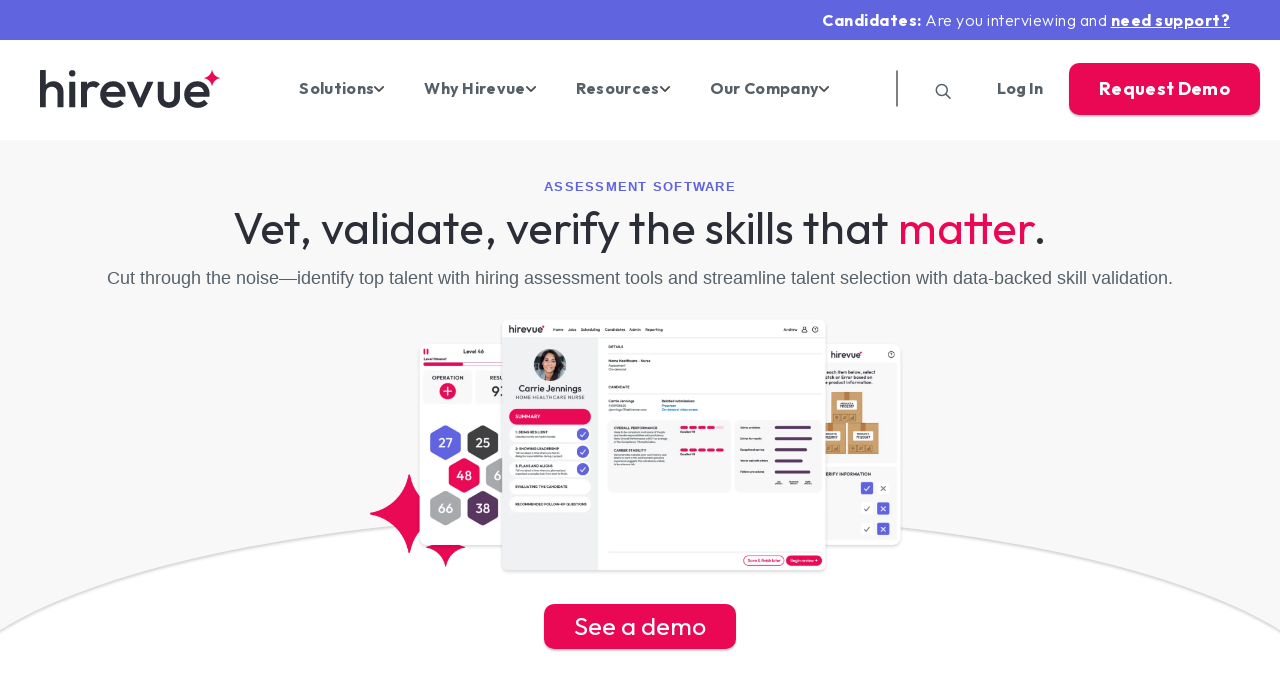

--- FILE ---
content_type: text/html; charset=UTF-8
request_url: https://www.hirevue.com/platform/assessment-software
body_size: 22293
content:
<!DOCTYPE html>
<html lang="en-US">
      <head>
      <!-- HTML Header -->
      <meta charset="UTF-8">
<meta http-equiv="Content-Type" content="text/html; charset=UTF-8">
<meta http-equiv="X-UA-Compatible" content="IE=edge">
<meta name="viewport" content="width=device-width, initial-scale=1.0">

<link rel="preconnect" href="https://fonts.googleapis.com">
<link rel="preconnect" href="https://fonts.gstatic.com" crossorigin>


		
  <script>
    window.dataLayer = window.dataLayer ||[];
    function gtag(){dataLayer.push(arguments);}
    gtag('consent','default',{
        'ad_storage':'denied',
        'analytics_storage':'denied',
        'ad_user_data':'denied',
        'ad_personalization':'denied',
        'personalization_storage':'denied',
        'functionality_storage':'granted',
        'security_storage':'granted',
        'wait_for_update': 500
    });
    gtag("set", "ads_data_redaction", true);
  </script>
  <script src="https://cmp.osano.com/oJ8dYmsPYm/ac60417a-699b-463a-9a48-6c0bf0f78c54/osano.js"></script>

    <script src="https://offers.hirevue.com/js/forms2/js/forms2.min.js" data-rocket-defer defer></script>

    <script>
        (function(h,o,t,j,a,r){
            h.hj=h.hj||function(){(h.hj.q=h.hj.q||[]).push(arguments)};
            h._hjSettings={hjid:248571,hjsv:6};
            a=o.getElementsByTagName('head')[0];
            r=o.createElement('script');r.async=1;
            r.src=t+h._hjSettings.hjid+j+h._hjSettings.hjsv;
            a.appendChild(r);
        })(window,document,'https://static.hotjar.com/c/hotjar-','.js?sv=');
    </script>

    <script>window.addEventListener('DOMContentLoaded', function() {
        window._vwo_code || (function() {
            var account_id=940946,
            version=2.1,
            settings_tolerance=2000,
            hide_element='body',
            hide_element_style = 'opacity:0 !important;filter:alpha(opacity=0) !important;background:none !important;transition:none !important;',
            /* DO NOT EDIT BELOW THIS LINE */
            f=false,w=window,d=document,v=d.querySelector('#vwoCode'),cK='_vwo_'+account_id+'_settings',cc={};try{var c=JSON.parse(localStorage.getItem('_vwo_'+account_id+'_config'));cc=c&&typeof c==='object'?c:{}}catch(e){}var stT=cc.stT==='session'?w.sessionStorage:w.localStorage;code={nonce:v&&v.nonce,use_existing_jquery:function(){return typeof use_existing_jquery!=='undefined'?use_existing_jquery:undefined},library_tolerance:function(){return typeof library_tolerance!=='undefined'?library_tolerance:undefined},settings_tolerance:function(){return cc.sT||settings_tolerance},hide_element_style:function(){return'{'+(cc.hES||hide_element_style)+'}'},hide_element:function(){if(performance.getEntriesByName('first-contentful-paint')[0]){return''}return typeof cc.hE==='string'?cc.hE:hide_element},getVersion:function(){return version},finish:function(e){if(!f){f=true;var t=d.getElementById('_vis_opt_path_hides');if(t)t.parentNode.removeChild(t);if(e)(new Image).src='https://dev.visualwebsiteoptimizer.com/ee.gif?a='+account_id+e}},finished:function(){return f},addScript:function(e){var t=d.createElement('script');t.type='text/javascript';if(e.src){t.src=e.src}else{t.text=e.text}v&&t.setAttribute('nonce',v.nonce);d.getElementsByTagName('head')[0].appendChild(t)},load:function(e,t){var n=this.getSettings(),i=d.createElement('script'),r=this;t=t||{};if(n){i.textContent=n;d.getElementsByTagName('head')[0].appendChild(i);if(!w.VWO||VWO.caE){stT.removeItem(cK);r.load(e)}}else{var o=new XMLHttpRequest;o.open('GET',e,true);o.withCredentials=!t.dSC;o.responseType=t.responseType||'text';o.onload=function(){if(t.onloadCb){return t.onloadCb(o,e)}if(o.status===200||o.status===304){_vwo_code.addScript({text:o.responseText})}else{_vwo_code.finish('&e=loading_failure:'+e)}};o.onerror=function(){if(t.onerrorCb){return t.onerrorCb(e)}_vwo_code.finish('&e=loading_failure:'+e)};o.send()}},getSettings:function(){try{var e=stT.getItem(cK);if(!e){return}e=JSON.parse(e);if(Date.now()>e.e){stT.removeItem(cK);return}return e.s}catch(e){return}},init:function(){if(d.URL.indexOf('__vwo_disable__')>-1)return;var e=this.settings_tolerance();w._vwo_settings_timer=setTimeout(function(){_vwo_code.finish();stT.removeItem(cK)},e);var t;if(this.hide_element()!=='body'){t=d.createElement('style');var n=this.hide_element(),i=n?n+this.hide_element_style():'',r=d.getElementsByTagName('head')[0];t.setAttribute('id','_vis_opt_path_hides');v&&t.setAttribute('nonce',v.nonce);t.setAttribute('type','text/css');if(t.styleSheet)t.styleSheet.cssText=i;else t.appendChild(d.createTextNode(i));r.appendChild(t)}else{t=d.getElementsByTagName('head')[0];var i=d.createElement('div');i.style.cssText='z-index: 2147483647 !important;position: fixed !important;left: 0 !important;top: 0 !important;width: 100% !important;height: 100% !important;background: white !important;';i.setAttribute('id','_vis_opt_path_hides');i.classList.add('_vis_hide_layer');t.parentNode.insertBefore(i,t.nextSibling)}var o=window._vis_opt_url||d.URL,s='https://dev.visualwebsiteoptimizer.com/j.php?a='+account_id+'&u='+encodeURIComponent(o)+'&vn='+version;if(w.location.search.indexOf('_vwo_xhr')!==-1){this.addScript({src:s})}else{this.load(s+'&x=true')}}};w._vwo_code=code;code.init();
        })();
    });</script>

	<!-- Google Tag Manager -->
	<script>(function(w,d,s,l,i){w[l]=w[l]||[];w[l].push({'gtm.start':new Date().getTime(),event:'gtm.js'});var f=d.getElementsByTagName(s)[0], j=d.createElement(s),dl=l!='dataLayer'?'&l='+l:'';j.async=true;j.src= 'https://www.googletagmanager.com/gtm.js?id='+i+dl;f.parentNode.insertBefore(j,f);})(window,document,'script','dataLayer','GTM-TK8NWJ');</script>
	<!-- End Google Tag Manager -->

				<!-- Schema Markup Start -->
		<script type="application/ld+json">
			{"@type":"SoftwareApplication","applicationCategory":"BusinessApplication","applicationSuite":"Hirevue Hiring Platform","legalName":"HireVue, Inc.","screenshot":"https:\/\/www.hirevue.com\/wp-content\/uploads\/2025\/07\/hirevue-logo.png","abstract":"Hirevue is the end-to-end hiring experience platform.","about":"HireVue\u2019s enterprise-level software automates workflows to make scaling hiring easy."}
		</script>
		<!-- Schema Markup End -->
	
      <!-- Custom Head -->
      
      <!-- WordPress Head -->
      <meta name='robots' content='index, follow, max-image-preview:large, max-snippet:-1, max-video-preview:-1' />

	<!-- This site is optimized with the Yoast SEO plugin v26.6 - https://yoast.com/wordpress/plugins/seo/ -->
	<title>AI-Powered Candidate Assessment Software &amp; Tools | Hirevue</title>
<link data-rocket-preload as="style" href="https://fonts.googleapis.com/css2?family=Outfit:wght@300;400;500;600;700&#038;display=swap" rel="preload">
<link href="https://fonts.googleapis.com/css2?family=Outfit:wght@300;400;500;600;700&#038;display=swap" media="print" onload="this.media=&#039;all&#039;" rel="stylesheet">
<noscript data-wpr-hosted-gf-parameters=""><link rel="stylesheet" href="https://fonts.googleapis.com/css2?family=Outfit:wght@300;400;500;600;700&#038;display=swap"></noscript><link rel="preload" data-rocket-preload as="image" href="https://www.hirevue.com/wp-content/uploads/2025/06/Assessments-hero-star_2x.webp" fetchpriority="high">
	<meta name="description" content="Streamline hiring with AI-driven candidate assessment software. Evaluate skills, verify talent &amp; make data-backed hiring decisions with Hirevue&#039;s platform." />
	<link rel="canonical" href="https://www.hirevue.com/platform/assessment-software" />
	<meta property="og:locale" content="en_US" />
	<meta property="og:type" content="article" />
	<meta property="og:title" content="AI-Powered Candidate Assessment Software &amp; Tools | Hirevue" />
	<meta property="og:description" content="Streamline hiring with AI-driven candidate assessment software. Evaluate skills, verify talent &amp; make data-backed hiring decisions with Hirevue&#039;s platform." />
	<meta property="og:url" content="https://www.hirevue.com/platform/assessment-software" />
	<meta property="og:site_name" content="Hirevue" />
	<meta property="article:modified_time" content="2025-10-27T18:05:44+00:00" />
	<meta name="twitter:card" content="summary_large_image" />
	<script type="application/ld+json" class="yoast-schema-graph">{"@context":"https://schema.org","@graph":[{"@type":"WebPage","@id":"https://www.hirevue.com/platform/assessment-software","url":"https://www.hirevue.com/platform/assessment-software","name":"AI-Powered Candidate Assessment Software & Tools | Hirevue","isPartOf":{"@id":"https://www.hirevue.com/#website"},"datePublished":"2025-06-26T17:27:28+00:00","dateModified":"2025-10-27T18:05:44+00:00","description":"Streamline hiring with AI-driven candidate assessment software. Evaluate skills, verify talent & make data-backed hiring decisions with Hirevue's platform.","breadcrumb":{"@id":"https://www.hirevue.com/platform/assessment-software#breadcrumb"},"inLanguage":"en-US","potentialAction":[{"@type":"ReadAction","target":["https://www.hirevue.com/platform/assessment-software"]}]},{"@type":"BreadcrumbList","@id":"https://www.hirevue.com/platform/assessment-software#breadcrumb","itemListElement":[{"@type":"ListItem","position":1,"name":"Home","item":"https://www.hirevue.com/"},{"@type":"ListItem","position":2,"name":"Hiring Software","item":"https://www.hirevue.com/platform"},{"@type":"ListItem","position":3,"name":"Assessment Software &amp; Tools"}]},{"@type":"WebSite","@id":"https://www.hirevue.com/#website","url":"https://www.hirevue.com/","name":"Hirevue","description":"Validate candidate skills and competencies with AI-powered video interviewing, assessments and more. Transform your hiring strategy today.","potentialAction":[{"@type":"SearchAction","target":{"@type":"EntryPoint","urlTemplate":"https://www.hirevue.com/?s={search_term_string}"},"query-input":{"@type":"PropertyValueSpecification","valueRequired":true,"valueName":"search_term_string"}}],"inLanguage":"en-US"}]}</script>
	<!-- / Yoast SEO plugin. -->


<link rel='dns-prefetch' href='//players.brightcove.net' />
<link href='https://fonts.gstatic.com' crossorigin rel='preconnect' />
<style id='wp-img-auto-sizes-contain-inline-css'>
img:is([sizes=auto i],[sizes^="auto," i]){contain-intrinsic-size:3000px 1500px}
/*# sourceURL=wp-img-auto-sizes-contain-inline-css */
</style>
<style id='wp-block-library-inline-css'>
:root{--wp-block-synced-color:#7a00df;--wp-block-synced-color--rgb:122,0,223;--wp-bound-block-color:var(--wp-block-synced-color);--wp-editor-canvas-background:#ddd;--wp-admin-theme-color:#007cba;--wp-admin-theme-color--rgb:0,124,186;--wp-admin-theme-color-darker-10:#006ba1;--wp-admin-theme-color-darker-10--rgb:0,107,160.5;--wp-admin-theme-color-darker-20:#005a87;--wp-admin-theme-color-darker-20--rgb:0,90,135;--wp-admin-border-width-focus:2px}@media (min-resolution:192dpi){:root{--wp-admin-border-width-focus:1.5px}}.wp-element-button{cursor:pointer}:root .has-very-light-gray-background-color{background-color:#eee}:root .has-very-dark-gray-background-color{background-color:#313131}:root .has-very-light-gray-color{color:#eee}:root .has-very-dark-gray-color{color:#313131}:root .has-vivid-green-cyan-to-vivid-cyan-blue-gradient-background{background:linear-gradient(135deg,#00d084,#0693e3)}:root .has-purple-crush-gradient-background{background:linear-gradient(135deg,#34e2e4,#4721fb 50%,#ab1dfe)}:root .has-hazy-dawn-gradient-background{background:linear-gradient(135deg,#faaca8,#dad0ec)}:root .has-subdued-olive-gradient-background{background:linear-gradient(135deg,#fafae1,#67a671)}:root .has-atomic-cream-gradient-background{background:linear-gradient(135deg,#fdd79a,#004a59)}:root .has-nightshade-gradient-background{background:linear-gradient(135deg,#330968,#31cdcf)}:root .has-midnight-gradient-background{background:linear-gradient(135deg,#020381,#2874fc)}:root{--wp--preset--font-size--normal:16px;--wp--preset--font-size--huge:42px}.has-regular-font-size{font-size:1em}.has-larger-font-size{font-size:2.625em}.has-normal-font-size{font-size:var(--wp--preset--font-size--normal)}.has-huge-font-size{font-size:var(--wp--preset--font-size--huge)}.has-text-align-center{text-align:center}.has-text-align-left{text-align:left}.has-text-align-right{text-align:right}.has-fit-text{white-space:nowrap!important}#end-resizable-editor-section{display:none}.aligncenter{clear:both}.items-justified-left{justify-content:flex-start}.items-justified-center{justify-content:center}.items-justified-right{justify-content:flex-end}.items-justified-space-between{justify-content:space-between}.screen-reader-text{border:0;clip-path:inset(50%);height:1px;margin:-1px;overflow:hidden;padding:0;position:absolute;width:1px;word-wrap:normal!important}.screen-reader-text:focus{background-color:#ddd;clip-path:none;color:#444;display:block;font-size:1em;height:auto;left:5px;line-height:normal;padding:15px 23px 14px;text-decoration:none;top:5px;width:auto;z-index:100000}html :where(.has-border-color){border-style:solid}html :where([style*=border-top-color]){border-top-style:solid}html :where([style*=border-right-color]){border-right-style:solid}html :where([style*=border-bottom-color]){border-bottom-style:solid}html :where([style*=border-left-color]){border-left-style:solid}html :where([style*=border-width]){border-style:solid}html :where([style*=border-top-width]){border-top-style:solid}html :where([style*=border-right-width]){border-right-style:solid}html :where([style*=border-bottom-width]){border-bottom-style:solid}html :where([style*=border-left-width]){border-left-style:solid}html :where(img[class*=wp-image-]){height:auto;max-width:100%}:where(figure){margin:0 0 1em}html :where(.is-position-sticky){--wp-admin--admin-bar--position-offset:var(--wp-admin--admin-bar--height,0px)}@media screen and (max-width:600px){html :where(.is-position-sticky){--wp-admin--admin-bar--position-offset:0px}}

/*# sourceURL=wp-block-library-inline-css */
</style><style id='global-styles-inline-css'>
:root{--wp--preset--aspect-ratio--square: 1;--wp--preset--aspect-ratio--4-3: 4/3;--wp--preset--aspect-ratio--3-4: 3/4;--wp--preset--aspect-ratio--3-2: 3/2;--wp--preset--aspect-ratio--2-3: 2/3;--wp--preset--aspect-ratio--16-9: 16/9;--wp--preset--aspect-ratio--9-16: 9/16;--wp--preset--color--black: #000000;--wp--preset--color--cyan-bluish-gray: #abb8c3;--wp--preset--color--white: #ffffff;--wp--preset--color--pale-pink: #f78da7;--wp--preset--color--vivid-red: #cf2e2e;--wp--preset--color--luminous-vivid-orange: #ff6900;--wp--preset--color--luminous-vivid-amber: #fcb900;--wp--preset--color--light-green-cyan: #7bdcb5;--wp--preset--color--vivid-green-cyan: #00d084;--wp--preset--color--pale-cyan-blue: #8ed1fc;--wp--preset--color--vivid-cyan-blue: #0693e3;--wp--preset--color--vivid-purple: #9b51e0;--wp--preset--gradient--vivid-cyan-blue-to-vivid-purple: linear-gradient(135deg,rgb(6,147,227) 0%,rgb(155,81,224) 100%);--wp--preset--gradient--light-green-cyan-to-vivid-green-cyan: linear-gradient(135deg,rgb(122,220,180) 0%,rgb(0,208,130) 100%);--wp--preset--gradient--luminous-vivid-amber-to-luminous-vivid-orange: linear-gradient(135deg,rgb(252,185,0) 0%,rgb(255,105,0) 100%);--wp--preset--gradient--luminous-vivid-orange-to-vivid-red: linear-gradient(135deg,rgb(255,105,0) 0%,rgb(207,46,46) 100%);--wp--preset--gradient--very-light-gray-to-cyan-bluish-gray: linear-gradient(135deg,rgb(238,238,238) 0%,rgb(169,184,195) 100%);--wp--preset--gradient--cool-to-warm-spectrum: linear-gradient(135deg,rgb(74,234,220) 0%,rgb(151,120,209) 20%,rgb(207,42,186) 40%,rgb(238,44,130) 60%,rgb(251,105,98) 80%,rgb(254,248,76) 100%);--wp--preset--gradient--blush-light-purple: linear-gradient(135deg,rgb(255,206,236) 0%,rgb(152,150,240) 100%);--wp--preset--gradient--blush-bordeaux: linear-gradient(135deg,rgb(254,205,165) 0%,rgb(254,45,45) 50%,rgb(107,0,62) 100%);--wp--preset--gradient--luminous-dusk: linear-gradient(135deg,rgb(255,203,112) 0%,rgb(199,81,192) 50%,rgb(65,88,208) 100%);--wp--preset--gradient--pale-ocean: linear-gradient(135deg,rgb(255,245,203) 0%,rgb(182,227,212) 50%,rgb(51,167,181) 100%);--wp--preset--gradient--electric-grass: linear-gradient(135deg,rgb(202,248,128) 0%,rgb(113,206,126) 100%);--wp--preset--gradient--midnight: linear-gradient(135deg,rgb(2,3,129) 0%,rgb(40,116,252) 100%);--wp--preset--font-size--small: 13px;--wp--preset--font-size--medium: 20px;--wp--preset--font-size--large: 36px;--wp--preset--font-size--x-large: 42px;--wp--preset--spacing--20: 0.44rem;--wp--preset--spacing--30: 0.67rem;--wp--preset--spacing--40: 1rem;--wp--preset--spacing--50: 1.5rem;--wp--preset--spacing--60: 2.25rem;--wp--preset--spacing--70: 3.38rem;--wp--preset--spacing--80: 5.06rem;--wp--preset--shadow--natural: 6px 6px 9px rgba(0, 0, 0, 0.2);--wp--preset--shadow--deep: 12px 12px 50px rgba(0, 0, 0, 0.4);--wp--preset--shadow--sharp: 6px 6px 0px rgba(0, 0, 0, 0.2);--wp--preset--shadow--outlined: 6px 6px 0px -3px rgb(255, 255, 255), 6px 6px rgb(0, 0, 0);--wp--preset--shadow--crisp: 6px 6px 0px rgb(0, 0, 0);}:where(.is-layout-flex){gap: 0.5em;}:where(.is-layout-grid){gap: 0.5em;}body .is-layout-flex{display: flex;}.is-layout-flex{flex-wrap: wrap;align-items: center;}.is-layout-flex > :is(*, div){margin: 0;}body .is-layout-grid{display: grid;}.is-layout-grid > :is(*, div){margin: 0;}:where(.wp-block-columns.is-layout-flex){gap: 2em;}:where(.wp-block-columns.is-layout-grid){gap: 2em;}:where(.wp-block-post-template.is-layout-flex){gap: 1.25em;}:where(.wp-block-post-template.is-layout-grid){gap: 1.25em;}.has-black-color{color: var(--wp--preset--color--black) !important;}.has-cyan-bluish-gray-color{color: var(--wp--preset--color--cyan-bluish-gray) !important;}.has-white-color{color: var(--wp--preset--color--white) !important;}.has-pale-pink-color{color: var(--wp--preset--color--pale-pink) !important;}.has-vivid-red-color{color: var(--wp--preset--color--vivid-red) !important;}.has-luminous-vivid-orange-color{color: var(--wp--preset--color--luminous-vivid-orange) !important;}.has-luminous-vivid-amber-color{color: var(--wp--preset--color--luminous-vivid-amber) !important;}.has-light-green-cyan-color{color: var(--wp--preset--color--light-green-cyan) !important;}.has-vivid-green-cyan-color{color: var(--wp--preset--color--vivid-green-cyan) !important;}.has-pale-cyan-blue-color{color: var(--wp--preset--color--pale-cyan-blue) !important;}.has-vivid-cyan-blue-color{color: var(--wp--preset--color--vivid-cyan-blue) !important;}.has-vivid-purple-color{color: var(--wp--preset--color--vivid-purple) !important;}.has-black-background-color{background-color: var(--wp--preset--color--black) !important;}.has-cyan-bluish-gray-background-color{background-color: var(--wp--preset--color--cyan-bluish-gray) !important;}.has-white-background-color{background-color: var(--wp--preset--color--white) !important;}.has-pale-pink-background-color{background-color: var(--wp--preset--color--pale-pink) !important;}.has-vivid-red-background-color{background-color: var(--wp--preset--color--vivid-red) !important;}.has-luminous-vivid-orange-background-color{background-color: var(--wp--preset--color--luminous-vivid-orange) !important;}.has-luminous-vivid-amber-background-color{background-color: var(--wp--preset--color--luminous-vivid-amber) !important;}.has-light-green-cyan-background-color{background-color: var(--wp--preset--color--light-green-cyan) !important;}.has-vivid-green-cyan-background-color{background-color: var(--wp--preset--color--vivid-green-cyan) !important;}.has-pale-cyan-blue-background-color{background-color: var(--wp--preset--color--pale-cyan-blue) !important;}.has-vivid-cyan-blue-background-color{background-color: var(--wp--preset--color--vivid-cyan-blue) !important;}.has-vivid-purple-background-color{background-color: var(--wp--preset--color--vivid-purple) !important;}.has-black-border-color{border-color: var(--wp--preset--color--black) !important;}.has-cyan-bluish-gray-border-color{border-color: var(--wp--preset--color--cyan-bluish-gray) !important;}.has-white-border-color{border-color: var(--wp--preset--color--white) !important;}.has-pale-pink-border-color{border-color: var(--wp--preset--color--pale-pink) !important;}.has-vivid-red-border-color{border-color: var(--wp--preset--color--vivid-red) !important;}.has-luminous-vivid-orange-border-color{border-color: var(--wp--preset--color--luminous-vivid-orange) !important;}.has-luminous-vivid-amber-border-color{border-color: var(--wp--preset--color--luminous-vivid-amber) !important;}.has-light-green-cyan-border-color{border-color: var(--wp--preset--color--light-green-cyan) !important;}.has-vivid-green-cyan-border-color{border-color: var(--wp--preset--color--vivid-green-cyan) !important;}.has-pale-cyan-blue-border-color{border-color: var(--wp--preset--color--pale-cyan-blue) !important;}.has-vivid-cyan-blue-border-color{border-color: var(--wp--preset--color--vivid-cyan-blue) !important;}.has-vivid-purple-border-color{border-color: var(--wp--preset--color--vivid-purple) !important;}.has-vivid-cyan-blue-to-vivid-purple-gradient-background{background: var(--wp--preset--gradient--vivid-cyan-blue-to-vivid-purple) !important;}.has-light-green-cyan-to-vivid-green-cyan-gradient-background{background: var(--wp--preset--gradient--light-green-cyan-to-vivid-green-cyan) !important;}.has-luminous-vivid-amber-to-luminous-vivid-orange-gradient-background{background: var(--wp--preset--gradient--luminous-vivid-amber-to-luminous-vivid-orange) !important;}.has-luminous-vivid-orange-to-vivid-red-gradient-background{background: var(--wp--preset--gradient--luminous-vivid-orange-to-vivid-red) !important;}.has-very-light-gray-to-cyan-bluish-gray-gradient-background{background: var(--wp--preset--gradient--very-light-gray-to-cyan-bluish-gray) !important;}.has-cool-to-warm-spectrum-gradient-background{background: var(--wp--preset--gradient--cool-to-warm-spectrum) !important;}.has-blush-light-purple-gradient-background{background: var(--wp--preset--gradient--blush-light-purple) !important;}.has-blush-bordeaux-gradient-background{background: var(--wp--preset--gradient--blush-bordeaux) !important;}.has-luminous-dusk-gradient-background{background: var(--wp--preset--gradient--luminous-dusk) !important;}.has-pale-ocean-gradient-background{background: var(--wp--preset--gradient--pale-ocean) !important;}.has-electric-grass-gradient-background{background: var(--wp--preset--gradient--electric-grass) !important;}.has-midnight-gradient-background{background: var(--wp--preset--gradient--midnight) !important;}.has-small-font-size{font-size: var(--wp--preset--font-size--small) !important;}.has-medium-font-size{font-size: var(--wp--preset--font-size--medium) !important;}.has-large-font-size{font-size: var(--wp--preset--font-size--large) !important;}.has-x-large-font-size{font-size: var(--wp--preset--font-size--x-large) !important;}
/*# sourceURL=global-styles-inline-css */
</style>

<style id='classic-theme-styles-inline-css'>
/*! This file is auto-generated */
.wp-block-button__link{color:#fff;background-color:#32373c;border-radius:9999px;box-shadow:none;text-decoration:none;padding:calc(.667em + 2px) calc(1.333em + 2px);font-size:1.125em}.wp-block-file__button{background:#32373c;color:#fff;text-decoration:none}
/*# sourceURL=/wp-includes/css/classic-themes.min.css */
</style>
<link data-minify="1" rel='stylesheet' id='main-libs-css' href='https://www.hirevue.com/wp-content/cache/min/1/wp-content/themes/xvfoundation/dist/css/libs.min.css?ver=1768476560' media='all' />
<link rel='stylesheet' id='main-css' href='https://www.hirevue.com/wp-content/themes/xvfoundation/dist/css/main.min.css?ver=1768203794' media='all' />
<link rel='stylesheet' id='cards-style-css' href='https://www.hirevue.com/wp-content/themes/xvfoundation/dist/css/blocks/cards.min.css?ver=1768203794' media='all' />
<link rel='stylesheet' id='hero-style-css' href='https://www.hirevue.com/wp-content/themes/xvfoundation/dist/css/blocks/hero.min.css?ver=1768203794' media='all' />
<script src="https://www.hirevue.com/wp-content/themes/xvfoundation/dist/js/libs.min.js?ver=1768203794" id="main-libs-js-js" data-rocket-defer defer></script>
<script src="https://www.hirevue.com/wp-content/themes/xvfoundation/dist/js/main.min.js?ver=1768203794" id="main-js-js" data-rocket-defer defer></script>
            <script>
            (function(c,h,a,f,i,e){c[a]=c[a]||function(){(c[a].q=c[a].q||[]).push(arguments)};
            c[a].a=i;c[a].e=e;var g=h.createElement("script");g.async=true;g.type="text/javascript";
            g.src=f+'?aid='+i;var b=h.getElementsByTagName("script")[0];b.parentNode.insertBefore(g,b);
            })(window,document,"rtp","//sjrtp8-cdn.marketo.com/rtp-api/v1/rtp.js","hirevue");
            rtp('send','view');
            rtp('get', 'campaign',true);
            </script>
            <link rel="icon" href="https://www.hirevue.com/wp-content/uploads/2025/06/cropped-favicon-32x32.png" sizes="32x32" />
<link rel="icon" href="https://www.hirevue.com/wp-content/uploads/2025/06/cropped-favicon-192x192.png" sizes="192x192" />
<link rel="apple-touch-icon" href="https://www.hirevue.com/wp-content/uploads/2025/06/cropped-favicon-180x180.png" />
<meta name="msapplication-TileImage" content="https://www.hirevue.com/wp-content/uploads/2025/06/cropped-favicon-270x270.png" />
		<style id="wp-custom-css">
			.announcement-bar__text p {
    color: #ffffff;
}
button.osano-cm-accept-all.osano-cm-buttons__button.osano-cm-button.osano-cm-button--type_accept {
    background-color: #EA0954;
}
.osano-cm-info {
	position: absolute !important;
}
.osano-cm-info .osano-cm-view__description.osano-cm-description {
	margin-top: 30px;
}
.osano-cm-info .osano-cm-view__description.osano-cm-description {
	transform: translateY(25px);
}
.osano-cm-info .osano-cm-storage-policy.osano-cm-content__link.osano-cm-link {
	transform: translateY(-25px);
}		</style>
		<noscript><style id="rocket-lazyload-nojs-css">.rll-youtube-player, [data-lazy-src]{display:none !important;}</style></noscript>
      <!-- WordPress Head End -->
    <link rel='stylesheet' id='block-acf-hero-css' href='https://www.hirevue.com/wp-content/themes/xvfoundation/dist/css/blocks/hero.min.css?ver=6.7.0.2' media='all' />
<link rel='stylesheet' id='block-acf-quote-with-cta-css' href='https://www.hirevue.com/wp-content/themes/xvfoundation/dist/css/blocks/quote-with-cta.min.css?ver=6.7.0.2' media='all' />
<link rel='stylesheet' id='block-acf-cards-css' href='https://www.hirevue.com/wp-content/themes/xvfoundation/dist/css/blocks/cards.min.css?ver=6.7.0.2' media='all' />
<link rel='stylesheet' id='block-acf-two-blocks-css' href='https://www.hirevue.com/wp-content/themes/xvfoundation/dist/css/blocks/two-blocks.min.css?ver=6.7.0.2' media='all' />
<link rel='stylesheet' id='block-acf-stats-bar-css' href='https://www.hirevue.com/wp-content/themes/xvfoundation/dist/css/blocks/stats-bar.min.css?ver=6.7.0.2' media='all' />
<link rel='stylesheet' id='block-acf-two-callout-blocks-css' href='https://www.hirevue.com/wp-content/themes/xvfoundation/dist/css/blocks/two-callout-blocks.min.css?ver=6.7.0.2' media='all' />
<style id="rocket-lazyrender-inline-css">[data-wpr-lazyrender] {content-visibility: auto;}</style><style id="wpr-lazyload-bg-container"></style><style id="wpr-lazyload-bg-exclusion"></style>
<noscript>
<style id="wpr-lazyload-bg-nostyle"></style>
</noscript>
<script type="application/javascript">const rocket_pairs = []; const rocket_excluded_pairs = [];</script><meta name="generator" content="WP Rocket 3.20.3" data-wpr-features="wpr_lazyload_css_bg_img wpr_defer_js wpr_minify_js wpr_lazyload_images wpr_automatic_lazy_rendering wpr_oci wpr_image_dimensions wpr_minify_css wpr_preload_links wpr_desktop" /></head>
  
            
  <body class="wp-singular page-template-default page page-id-2742 page-parent page-child parent-pageid-2665 wp-theme-xvfoundation      " data-template="base.twig">
            <!-- Google Tag Manager (noscript) -->
    <noscript><iframe src="https://www.googletagmanager.com/ns.html?id=GTM-TK8NWJ" height="0" width="0" style="display:none;visibility:hidden"></iframe></noscript>
    <!-- End Google Tag Manager (noscript) -->

        <!-- Site Wrapper -->
    <div  class="site-wrapper">
                                <!-- Header -->
            <div  class="header-wrapper">
                              
<div class="announcement-bar" 
      style="background-color: #6064df;color: #ffffff;"
      >
  <div class="announcement-bar__content">
          <div class="announcement-bar__text" style="color: #ffffff;">
        <p>Candidates: <span>Are you interviewing and</span><span> </span><a class="announcement-bar__link" href="/candidates">need support?</a></p>

      </div>
    
  </div>
</div>


<header  class="custom-mega-menu">
	<div class="items-wrapper">
		<div class="hamburger">
			<span></span>
			<span></span>
			<span></span>
		</div>

		<div class="logo">
			<a href="/">
				<picture>
					<img src="https://www.hirevue.com/wp-content/themes/xvfoundation/assets/images/hirevue-logo.svg" alt="HireVue Logo" width="190" height="40" class="ignore-lazy" />
				</picture>
			</a>
		</div>

					<div class="buttons button-sm">
				<a href="/demo" class="btn btn-primary link" target="">
					Request Demo
				</a>
			</div>
			</div>

	<nav>
				<div class="mobile-search">
							<a href="https://app.hirevue.com/accounts/login/?_ga=2.255566472.1827571097.1572442644-1744715022.1556048677" alt="Log In" target="">
					Log In
				</a>
			
			<form class="layout-row justify-content-end align-items-center" role="search" method="get" action="https://www.hirevue.com">
				<label class="visually-hidden" for="site-search-input-mobile">Search on mobile:</label><input type="search" placeholder="" name="s" id="site-search-input-mobile" title="Search" value=""/>
				<button class="search-submit" type="submit">
					<span class="visually-hidden">search mobile button</span>
					<svg xmlns="http://www.w3.org/2000/svg" width="44px" height="44px" viewbox="0 0 44 44" version="1.1">
						<title>62E411CF-99DE-47BC-8D20-9BD1C8C60488</title>
						<g stroke="none" stroke-width="1" fill="none" fill-rule="evenodd">
							<g transform="translate(-348.000000, -91.000000)" stroke="#566068" stroke-width="1.5">
								<g transform="translate(371.000000, 112.671573) rotate(-315.000000) translate(-371.000000, -112.671573) translate(353.000000, 101.171573)">
									<circle id="Oval" cx="11.0900974" cy="11.8033009" r="11"></circle>
									<line x1="22.0606602" y1="11.8033009" x2="34.0606602" y2="11.8033009" id="Line" stroke-linecap="round"></line>
								</g>
							</g>
						</g>
					</svg>
				</button>
			</form>
		</div>
		
		<ul class="navbar-link">
							<li>
					<a href="/solutions" class="main-link" data-has-submenu="true">
						Solutions
													<svg width="16" height="12" viewBox="0 0 12 8" fill="none" xmlns="http://www.w3.org/2000/svg" class="submenu-arrow">
								<path d="M1 1.5L6 6.5L11 1.5" stroke="#4A4A4A" stroke-width="2" stroke-linecap="round" stroke-linejoin="round"/>
							</svg>
											</a>
											<div class="submenu second-level level2">
							<div class="second-level-wrapper">
																	<div class="second-level-nav">
										<ul>
																							<li>
													<a href="#" class="second-level-item">
														<span>Our Tech</span>
														
														<svg class="desktop" width="24" height="24" viewBox="0 0 24 24" fill="none" xmlns="http://www.w3.org/2000/svg">
															<path d="M12.7071 4.29289C12.3166 3.90237 11.6834 3.90237 11.2929 4.29289C10.9024 4.68342 10.9024 5.31658 11.2929 5.70711L16.5858 11H5C4.44772 11 4 11.4477 4 12C4 12.5523 4.44772 13 5 13H16.5858L11.2929 18.2929C10.9024 18.6834 10.9024 19.3166 11.2929 19.7071C11.6834 20.0976 12.3166 20.0976 12.7071 19.7071L19.7071 12.7071C20.0976 12.3166 20.0976 11.6834 19.7071 11.2929L12.7071 4.29289Z" fill="#4A4A4A"/>
														</svg>
														<svg width="12" height="8" viewbox="0 0 12 8" fill="none" xmlns="http://www.w3.org/2000/svg" class="mobile">
															<path d="M1 1.5L6 6.5L11 1.5" stroke="#4A4A4A" stroke-width="2" stroke-linecap="round" stroke-linejoin="round"/>
														</svg>
													</a>

													<div class="third-level-nav">
														  					<div class="children-sl-wrapper">
															<a class="title" href="/platform/assessment-software">
							<span>Skill Validation</span>
							<svg width="24" height="25" viewBox="0 0 24 25" fill="none" xmlns="http://www.w3.org/2000/svg">
								<path fill-rule="evenodd" clip-rule="evenodd" d="M8.29289 5.79289C8.68342 5.40237 9.31658 5.40237 9.70711 5.79289L15.7071 11.7929C16.0976 12.1834 16.0976 12.8166 15.7071 13.2071L9.70711 19.2071C9.31658 19.5976 8.68342 19.5976 8.29289 19.2071C7.90237 18.8166 7.90237 18.1834 8.29289 17.7929L13.5858 12.5L8.29289 7.20711C7.90237 6.81658 7.90237 6.18342 8.29289 5.79289Z" fill="#000"/>
							</svg>
						</a>
										<div class="items">
						  														
			<a class="item" href="/platform/assessment-software/virtual-job-tryout">
				<div class="image">
											<div data-bg="https://www.hirevue.com/wp-content/uploads/2025/06/platform-icon.svg" class="img-wrapper rocket-lazyload" style=""></div>
									</div>
				<div class="text">
											<span class="label">Virtual Job Tryout</span>
														</div>
			</a>
		  														
			<a class="item" href="/platform/assessment-software/game-based-assessments">
				<div class="image">
											<div data-bg="https://www.hirevue.com/wp-content/uploads/2025/06/game-based-assessment-icon.svg" class="img-wrapper rocket-lazyload" style=""></div>
									</div>
				<div class="text">
											<span class="label">Game-Based Assessments</span>
														</div>
			</a>
		  														
			<a class="item" href="/platform/coding-assessments">
				<div class="image">
											<div data-bg="https://www.hirevue.com/wp-content/uploads/2025/06/technical-assessment-icon.svg" class="img-wrapper rocket-lazyload" style=""></div>
									</div>
				<div class="text">
											<span class="label">Technical Assessments</span>
														</div>
			</a>
		  														
			<a class="item" href="/product-tours/language-skills">
				<div class="image">
											<div data-bg="https://www.hirevue.com/wp-content/uploads/2025/06/language-proficiency-test.svg" class="img-wrapper rocket-lazyload" style=""></div>
									</div>
				<div class="text">
											<span class="label">Language Proficiency Tests</span>
														</div>
			</a>
		  					</div>
				
			</div>
		  					<div class="children-sl-wrapper">
															<div class="title">Intelligent Interviewing</div>
										<div class="items">
						  														
			<a class="item" href="/platform/online-video-interviewing-software">
				<div class="image">
											<div data-bg="https://www.hirevue.com/wp-content/uploads/2025/07/Interview-Builder-Icon.svg" class="img-wrapper rocket-lazyload" style=""></div>
									</div>
				<div class="text">
											<span class="label">Video Interviewing</span>
														</div>
			</a>
		  														
			<a class="item" href="/platform/interview-insights">
				<div class="image">
											<div data-bg="https://www.hirevue.com/wp-content/uploads/2025/10/Interview-Insights-Icon-01.svg" class="img-wrapper rocket-lazyload" style=""></div>
									</div>
				<div class="text">
											<span class="label">Interview Insights</span>
														</div>
			</a>
		  					</div>
				
			</div>
		  					<div class="children-sl-wrapper">
															<a class="title" href="/platform/candidate-engagement-tools">
							<span>Talent Engagement Tools</span>
							<svg width="24" height="25" viewBox="0 0 24 25" fill="none" xmlns="http://www.w3.org/2000/svg">
								<path fill-rule="evenodd" clip-rule="evenodd" d="M8.29289 5.79289C8.68342 5.40237 9.31658 5.40237 9.70711 5.79289L15.7071 11.7929C16.0976 12.1834 16.0976 12.8166 15.7071 13.2071L9.70711 19.2071C9.31658 19.5976 8.68342 19.5976 8.29289 19.2071C7.90237 18.8166 7.90237 18.1834 8.29289 17.7929L13.5858 12.5L8.29289 7.20711C7.90237 6.81658 7.90237 6.18342 8.29289 5.79289Z" fill="#000"/>
							</svg>
						</a>
										<div class="items">
						  														
			<a class="item" href="/platform/find-my-fit">
				<div class="image">
											<div data-bg="https://www.hirevue.com/wp-content/uploads/2025/06/find-my-fit-1.svg" class="img-wrapper rocket-lazyload" style=""></div>
									</div>
				<div class="text">
											<span class="label">Find My Fit</span>
														</div>
			</a>
		  														
			<a class="item" href="/platform/candidate-engagement-tools">
				<div class="image">
											<div data-bg="https://www.hirevue.com/wp-content/uploads/2025/06/Frame-9580.svg" class="img-wrapper rocket-lazyload" style=""></div>
									</div>
				<div class="text">
											<span class="label">Match and Apply</span>
														</div>
			</a>
		  					</div>
				
			</div>
		  					<div class="children-sl-wrapper">
															<a class="title" href="/platform/interview-scheduling-software">
							<span>Workflow Automation</span>
							<svg width="24" height="25" viewBox="0 0 24 25" fill="none" xmlns="http://www.w3.org/2000/svg">
								<path fill-rule="evenodd" clip-rule="evenodd" d="M8.29289 5.79289C8.68342 5.40237 9.31658 5.40237 9.70711 5.79289L15.7071 11.7929C16.0976 12.1834 16.0976 12.8166 15.7071 13.2071L9.70711 19.2071C9.31658 19.5976 8.68342 19.5976 8.29289 19.2071C7.90237 18.8166 7.90237 18.1834 8.29289 17.7929L13.5858 12.5L8.29289 7.20711C7.90237 6.81658 7.90237 6.18342 8.29289 5.79289Z" fill="#000"/>
							</svg>
						</a>
										<div class="items">
											</div>
				
			</div>
		  
														
																													<div class="featured-wrapper">
																
<div class="featured featured-card">
	<a class="featured-link" href="/platform" >
				<div data-bg="https://www.hirevue.com/wp-content/uploads/2025/06/HV-Rebrand-Product-Mockups_Header-Devices-with-Video-1-1.webp" class="img-wrapper rocket-lazyload" style=""></div>
		
		<div class="featured-content-wrapper">
					<p class="title">
				End-to end Hiring Platform
				<svg width="12" height="12" viewBox="0 0 12 12" fill="none" xmlns="http://www.w3.org/2000/svg">
					<path d="M1 11L11 1M11 1H1M11 1V11" stroke="#273553" stroke-width="2" stroke-linecap="round" stroke-linejoin="round"/>
				</svg>
			</p>
		
					<p>Solutions that reimagine what's possible in hiring.</p>
				</div>
	</a>

									
					<a class="highlighted-link" href="/product-tours" >
									<p>Ready To see Hirevue in action?</p>
													<p>Take a Self-Guided Product Tour Now.</p>
								<svg width="24" height="25" viewBox="0 0 24 25" fill="none" xmlns="http://www.w3.org/2000/svg">
					<path fill-rule="evenodd" clip-rule="evenodd" d="M8.29289 5.79289C8.68342 5.40237 9.31658 5.40237 9.70711 5.79289L15.7071 11.7929C16.0976 12.1834 16.0976 12.8166 15.7071 13.2071L9.70711 19.2071C9.31658 19.5976 8.68342 19.5976 8.29289 19.2071C7.90237 18.8166 7.90237 18.1834 8.29289 17.7929L13.5858 12.5L8.29289 7.20711C7.90237 6.81658 7.90237 6.18342 8.29289 5.79289Z" fill="#fff"/>
				</svg>
			</a>
		
	</div>
															</div>
																											</div>
												</li>
																							<li>
													<a href="#" class="second-level-item">
														<span>By Use Case</span>
														
														<svg class="desktop" width="24" height="24" viewBox="0 0 24 24" fill="none" xmlns="http://www.w3.org/2000/svg">
															<path d="M12.7071 4.29289C12.3166 3.90237 11.6834 3.90237 11.2929 4.29289C10.9024 4.68342 10.9024 5.31658 11.2929 5.70711L16.5858 11H5C4.44772 11 4 11.4477 4 12C4 12.5523 4.44772 13 5 13H16.5858L11.2929 18.2929C10.9024 18.6834 10.9024 19.3166 11.2929 19.7071C11.6834 20.0976 12.3166 20.0976 12.7071 19.7071L19.7071 12.7071C20.0976 12.3166 20.0976 11.6834 19.7071 11.2929L12.7071 4.29289Z" fill="#4A4A4A"/>
														</svg>
														<svg width="12" height="8" viewbox="0 0 12 8" fill="none" xmlns="http://www.w3.org/2000/svg" class="mobile">
															<path d="M1 1.5L6 6.5L11 1.5" stroke="#4A4A4A" stroke-width="2" stroke-linecap="round" stroke-linejoin="round"/>
														</svg>
													</a>

													<div class="third-level-nav">
														  														
			<a class="item" href="/solutions/campus-recruiting-software">
				<div class="image">
											<div data-bg="https://www.hirevue.com/wp-content/uploads/2025/06/campus-icon.svg" class="img-wrapper rocket-lazyload" style=""></div>
									</div>
				<div class="text">
											<span class="label">Campus</span>
														</div>
			</a>
		  														
			<a class="item" href="/solutions/professional-hiring-software">
				<div class="image">
											<div data-bg="https://www.hirevue.com/wp-content/uploads/2025/06/professional-icon.svg" class="img-wrapper rocket-lazyload" style=""></div>
									</div>
				<div class="text">
											<span class="label">Professional</span>
														</div>
			</a>
		  														
			<a class="item" href="/solutions/high-volume-hiring-software">
				<div class="image">
											<div data-bg="https://www.hirevue.com/wp-content/uploads/2025/06/technical-icon.svg" class="img-wrapper rocket-lazyload" style=""></div>
									</div>
				<div class="text">
											<span class="label">Hourly</span>
														</div>
			</a>
		  														
			<a class="item" href="/solutions/technical-assessment-hiring-software">
				<div class="image">
											<div data-bg="https://www.hirevue.com/wp-content/uploads/2025/06/hourlyicon.svg" class="img-wrapper rocket-lazyload" style=""></div>
									</div>
				<div class="text">
											<span class="label">Technical</span>
														</div>
			</a>
		  														
			<a class="item" href="/solutions/internal-mobility-recruitment-software">
				<div class="image">
											<div data-bg="https://www.hirevue.com/wp-content/uploads/2025/06/internal-icon.svg" class="img-wrapper rocket-lazyload" style=""></div>
									</div>
				<div class="text">
											<span class="label">Internal Mobility</span>
														</div>
			</a>
		  
																													<div class="link">
																<a href="/solutions">
																	Learn More
																	<svg width="8" height="14" viewbox="0 0 8 14" fill="none" xmlns="http://www.w3.org/2000/svg">
																		<path fill-rule="evenodd" clip-rule="evenodd" d="M0.292893 0.292893C0.683418 -0.0976311 1.31658 -0.0976311 1.70711 0.292893L7.70711 6.29289C8.09763 6.68342 8.09763 7.31658 7.70711 7.70711L1.70711 13.7071C1.31658 14.0976 0.683418 14.0976 0.292893 13.7071C-0.0976311 13.3166 -0.0976311 12.6834 0.292893 12.2929L5.58579 7L0.292893 1.70711C-0.0976311 1.31658 -0.0976311 0.683418 0.292893 0.292893Z" fill="#4A4A4A"/>
																	</svg>
																</a>
															</div>
														
																													<div class="featured-wrapper">
																
<div class="featured ">
	<a class="featured-link" href="/skills-based-hiring" >
				<div data-bg="https://www.hirevue.com/wp-content/uploads/2025/06/Skills-Video-Image-scaled-1.webp" class="img-wrapper rocket-lazyload" style=""></div>
		
		<div class="featured-content-wrapper">
					<p class="title">
				Skills by Guide Role
				<svg width="12" height="12" viewBox="0 0 12 12" fill="none" xmlns="http://www.w3.org/2000/svg">
					<path d="M1 11L11 1M11 1H1M11 1V11" stroke="#273553" stroke-width="2" stroke-linecap="round" stroke-linejoin="round"/>
				</svg>
			</p>
		
					<p>Go beyond the resume and learn which skills you need to look for to hire top talent.</p>
				</div>
	</a>

	</div>
															</div>
																											</div>
												</li>
																							<li>
													<a href="#" class="second-level-item">
														<span>By Industry</span>
														
														<svg class="desktop" width="24" height="24" viewBox="0 0 24 24" fill="none" xmlns="http://www.w3.org/2000/svg">
															<path d="M12.7071 4.29289C12.3166 3.90237 11.6834 3.90237 11.2929 4.29289C10.9024 4.68342 10.9024 5.31658 11.2929 5.70711L16.5858 11H5C4.44772 11 4 11.4477 4 12C4 12.5523 4.44772 13 5 13H16.5858L11.2929 18.2929C10.9024 18.6834 10.9024 19.3166 11.2929 19.7071C11.6834 20.0976 12.3166 20.0976 12.7071 19.7071L19.7071 12.7071C20.0976 12.3166 20.0976 11.6834 19.7071 11.2929L12.7071 4.29289Z" fill="#4A4A4A"/>
														</svg>
														<svg width="12" height="8" viewbox="0 0 12 8" fill="none" xmlns="http://www.w3.org/2000/svg" class="mobile">
															<path d="M1 1.5L6 6.5L11 1.5" stroke="#4A4A4A" stroke-width="2" stroke-linecap="round" stroke-linejoin="round"/>
														</svg>
													</a>

													<div class="third-level-nav">
														  														
			<a class="item" href="/solutions/financial-services">
				<div class="image">
											<div data-bg="https://www.hirevue.com/wp-content/uploads/2025/06/financial-icon.svg" class="img-wrapper rocket-lazyload" style=""></div>
									</div>
				<div class="text">
											<span class="label">Financial Services</span>
														</div>
			</a>
		  														
			<a class="item" href="/solutions/government-recruiting-software">
				<div class="image">
											<div data-bg="https://www.hirevue.com/wp-content/uploads/2025/06/public-icon.svg" class="img-wrapper rocket-lazyload" style=""></div>
									</div>
				<div class="text">
											<span class="label">Public Sector</span>
														</div>
			</a>
		  														
			<a class="item" href="/solutions/hospitality">
				<div class="image">
											<div data-bg="https://www.hirevue.com/wp-content/uploads/2025/06/hospitality-icon.svg" class="img-wrapper rocket-lazyload" style=""></div>
									</div>
				<div class="text">
											<span class="label">Hospitality</span>
														</div>
			</a>
		  														
			<a class="item" href="/solutions/retail">
				<div class="image">
											<div data-bg="https://www.hirevue.com/wp-content/uploads/2025/06/retail-icon.svg" class="img-wrapper rocket-lazyload" style=""></div>
									</div>
				<div class="text">
											<span class="label">Retail</span>
														</div>
			</a>
		  														
			<a class="item" href="/solutions/industrial-manufacturing">
				<div class="image">
											<div data-bg="https://www.hirevue.com/wp-content/uploads/2025/06/services-icon.svg" class="img-wrapper rocket-lazyload" style=""></div>
									</div>
				<div class="text">
											<span class="label">Industrial Manufacturing</span>
														</div>
			</a>
		  														
			<a class="item" href="/solutions/healthcare-hiring">
				<div class="image">
											<div data-bg="https://www.hirevue.com/wp-content/uploads/2025/06/healthcare-icon.svg" class="img-wrapper rocket-lazyload" style=""></div>
									</div>
				<div class="text">
											<span class="label">Healthcare</span>
														</div>
			</a>
		  														
			<a class="item" href="/solutions/business-services">
				<div class="image">
											<div data-bg="https://www.hirevue.com/wp-content/uploads/2025/06/telecom-icon.svg" class="img-wrapper rocket-lazyload" style=""></div>
									</div>
				<div class="text">
											<span class="label">Tech and Telecom</span>
														</div>
			</a>
		  														
			<a class="item" href="/solutions/rpo-staffing">
				<div class="image">
											<div data-bg="https://www.hirevue.com/wp-content/uploads/2025/06/staffing-icon.svg" class="img-wrapper rocket-lazyload" style=""></div>
									</div>
				<div class="text">
											<span class="label">RPO Staffing</span>
														</div>
			</a>
		  
																													<div class="link">
																<a href="/solutions">
																	Learn More
																	<svg width="8" height="14" viewbox="0 0 8 14" fill="none" xmlns="http://www.w3.org/2000/svg">
																		<path fill-rule="evenodd" clip-rule="evenodd" d="M0.292893 0.292893C0.683418 -0.0976311 1.31658 -0.0976311 1.70711 0.292893L7.70711 6.29289C8.09763 6.68342 8.09763 7.31658 7.70711 7.70711L1.70711 13.7071C1.31658 14.0976 0.683418 14.0976 0.292893 13.7071C-0.0976311 13.3166 -0.0976311 12.6834 0.292893 12.2929L5.58579 7L0.292893 1.70711C-0.0976311 1.31658 -0.0976311 0.683418 0.292893 0.292893Z" fill="#4A4A4A"/>
																	</svg>
																</a>
															</div>
														
																													<div class="featured-wrapper">
																
<div class="featured ">
	<a class="featured-link" href="resources/guide/hirevue-financial-services-data-driven-hiring" >
				<div data-bg="https://www.hirevue.com/wp-content/uploads/2025/11/HV_Financial-Services-eBook_website-images_Thumbnail-2.jpg" class="img-wrapper rocket-lazyload" style=""></div>
		
		<div class="featured-content-wrapper">
					<p class="title">
				Hirevue + financial services
				<svg width="12" height="12" viewBox="0 0 12 12" fill="none" xmlns="http://www.w3.org/2000/svg">
					<path d="M1 11L11 1M11 1H1M11 1V11" stroke="#273553" stroke-width="2" stroke-linecap="round" stroke-linejoin="round"/>
				</svg>
			</p>
		
					<p>How data-driven hiring fuels growth and profitability</p>
				</div>
	</a>

	</div>
															</div>
																											</div>
												</li>
																					</ul>
									</div>
									<div class="third-level-nav under-second columns-2">
																																																																																																																																																																																																																																																																																																																																																	<div class="sl-wrapper  block-list">
												  					<div class="children-sl-wrapper">
															<a class="title" href="/platform/assessment-software">
							<span>Skill Validation</span>
							<svg width="24" height="25" viewBox="0 0 24 25" fill="none" xmlns="http://www.w3.org/2000/svg">
								<path fill-rule="evenodd" clip-rule="evenodd" d="M8.29289 5.79289C8.68342 5.40237 9.31658 5.40237 9.70711 5.79289L15.7071 11.7929C16.0976 12.1834 16.0976 12.8166 15.7071 13.2071L9.70711 19.2071C9.31658 19.5976 8.68342 19.5976 8.29289 19.2071C7.90237 18.8166 7.90237 18.1834 8.29289 17.7929L13.5858 12.5L8.29289 7.20711C7.90237 6.81658 7.90237 6.18342 8.29289 5.79289Z" fill="#000"/>
							</svg>
						</a>
										<div class="items">
						  														
			<a class="item" href="/platform/assessment-software/virtual-job-tryout">
				<div class="image">
											<div data-bg="https://www.hirevue.com/wp-content/uploads/2025/06/platform-icon.svg" class="img-wrapper rocket-lazyload" style=""></div>
									</div>
				<div class="text">
											<span class="label">Virtual Job Tryout</span>
														</div>
			</a>
		  														
			<a class="item" href="/platform/assessment-software/game-based-assessments">
				<div class="image">
											<div data-bg="https://www.hirevue.com/wp-content/uploads/2025/06/game-based-assessment-icon.svg" class="img-wrapper rocket-lazyload" style=""></div>
									</div>
				<div class="text">
											<span class="label">Game-Based Assessments</span>
														</div>
			</a>
		  														
			<a class="item" href="/platform/coding-assessments">
				<div class="image">
											<div data-bg="https://www.hirevue.com/wp-content/uploads/2025/06/technical-assessment-icon.svg" class="img-wrapper rocket-lazyload" style=""></div>
									</div>
				<div class="text">
											<span class="label">Technical Assessments</span>
														</div>
			</a>
		  														
			<a class="item" href="/product-tours/language-skills">
				<div class="image">
											<div data-bg="https://www.hirevue.com/wp-content/uploads/2025/06/language-proficiency-test.svg" class="img-wrapper rocket-lazyload" style=""></div>
									</div>
				<div class="text">
											<span class="label">Language Proficiency Tests</span>
														</div>
			</a>
		  					</div>
				
			</div>
		  					<div class="children-sl-wrapper">
															<div class="title">Intelligent Interviewing</div>
										<div class="items">
						  														
			<a class="item" href="/platform/online-video-interviewing-software">
				<div class="image">
											<div data-bg="https://www.hirevue.com/wp-content/uploads/2025/07/Interview-Builder-Icon.svg" class="img-wrapper rocket-lazyload" style=""></div>
									</div>
				<div class="text">
											<span class="label">Video Interviewing</span>
														</div>
			</a>
		  														
			<a class="item" href="/platform/interview-insights">
				<div class="image">
											<div data-bg="https://www.hirevue.com/wp-content/uploads/2025/10/Interview-Insights-Icon-01.svg" class="img-wrapper rocket-lazyload" style=""></div>
									</div>
				<div class="text">
											<span class="label">Interview Insights</span>
														</div>
			</a>
		  					</div>
				
			</div>
		  					<div class="children-sl-wrapper">
															<a class="title" href="/platform/candidate-engagement-tools">
							<span>Talent Engagement Tools</span>
							<svg width="24" height="25" viewBox="0 0 24 25" fill="none" xmlns="http://www.w3.org/2000/svg">
								<path fill-rule="evenodd" clip-rule="evenodd" d="M8.29289 5.79289C8.68342 5.40237 9.31658 5.40237 9.70711 5.79289L15.7071 11.7929C16.0976 12.1834 16.0976 12.8166 15.7071 13.2071L9.70711 19.2071C9.31658 19.5976 8.68342 19.5976 8.29289 19.2071C7.90237 18.8166 7.90237 18.1834 8.29289 17.7929L13.5858 12.5L8.29289 7.20711C7.90237 6.81658 7.90237 6.18342 8.29289 5.79289Z" fill="#000"/>
							</svg>
						</a>
										<div class="items">
						  														
			<a class="item" href="/platform/find-my-fit">
				<div class="image">
											<div data-bg="https://www.hirevue.com/wp-content/uploads/2025/06/find-my-fit-1.svg" class="img-wrapper rocket-lazyload" style=""></div>
									</div>
				<div class="text">
											<span class="label">Find My Fit</span>
														</div>
			</a>
		  														
			<a class="item" href="/platform/candidate-engagement-tools">
				<div class="image">
											<div data-bg="https://www.hirevue.com/wp-content/uploads/2025/06/Frame-9580.svg" class="img-wrapper rocket-lazyload" style=""></div>
									</div>
				<div class="text">
											<span class="label">Match and Apply</span>
														</div>
			</a>
		  					</div>
				
			</div>
		  					<div class="children-sl-wrapper">
															<a class="title" href="/platform/interview-scheduling-software">
							<span>Workflow Automation</span>
							<svg width="24" height="25" viewBox="0 0 24 25" fill="none" xmlns="http://www.w3.org/2000/svg">
								<path fill-rule="evenodd" clip-rule="evenodd" d="M8.29289 5.79289C8.68342 5.40237 9.31658 5.40237 9.70711 5.79289L15.7071 11.7929C16.0976 12.1834 16.0976 12.8166 15.7071 13.2071L9.70711 19.2071C9.31658 19.5976 8.68342 19.5976 8.29289 19.2071C7.90237 18.8166 7.90237 18.1834 8.29289 17.7929L13.5858 12.5L8.29289 7.20711C7.90237 6.81658 7.90237 6.18342 8.29289 5.79289Z" fill="#000"/>
							</svg>
						</a>
										<div class="items">
											</div>
				
			</div>
		  																							</div>
																																																																																																																																																																																																																																																																											<div class="sl-wrapper ">
												  														
			<a class="item" href="/solutions/campus-recruiting-software">
				<div class="image">
											<div data-bg="https://www.hirevue.com/wp-content/uploads/2025/06/campus-icon.svg" class="img-wrapper rocket-lazyload" style=""></div>
									</div>
				<div class="text">
											<span class="label">Campus</span>
														</div>
			</a>
		  														
			<a class="item" href="/solutions/professional-hiring-software">
				<div class="image">
											<div data-bg="https://www.hirevue.com/wp-content/uploads/2025/06/professional-icon.svg" class="img-wrapper rocket-lazyload" style=""></div>
									</div>
				<div class="text">
											<span class="label">Professional</span>
														</div>
			</a>
		  														
			<a class="item" href="/solutions/high-volume-hiring-software">
				<div class="image">
											<div data-bg="https://www.hirevue.com/wp-content/uploads/2025/06/technical-icon.svg" class="img-wrapper rocket-lazyload" style=""></div>
									</div>
				<div class="text">
											<span class="label">Hourly</span>
														</div>
			</a>
		  														
			<a class="item" href="/solutions/technical-assessment-hiring-software">
				<div class="image">
											<div data-bg="https://www.hirevue.com/wp-content/uploads/2025/06/hourlyicon.svg" class="img-wrapper rocket-lazyload" style=""></div>
									</div>
				<div class="text">
											<span class="label">Technical</span>
														</div>
			</a>
		  														
			<a class="item" href="/solutions/internal-mobility-recruitment-software">
				<div class="image">
											<div data-bg="https://www.hirevue.com/wp-content/uploads/2025/06/internal-icon.svg" class="img-wrapper rocket-lazyload" style=""></div>
									</div>
				<div class="text">
											<span class="label">Internal Mobility</span>
														</div>
			</a>
		  																									<div class="link">
														<a href="/solutions">
															Learn More
															<svg width="8" height="14" viewbox="0 0 8 14" fill="none" xmlns="http://www.w3.org/2000/svg">
																<path fill-rule="evenodd" clip-rule="evenodd" d="M0.292893 0.292893C0.683418 -0.0976311 1.31658 -0.0976311 1.70711 0.292893L7.70711 6.29289C8.09763 6.68342 8.09763 7.31658 7.70711 7.70711L1.70711 13.7071C1.31658 14.0976 0.683418 14.0976 0.292893 13.7071C-0.0976311 13.3166 -0.0976311 12.6834 0.292893 12.2929L5.58579 7L0.292893 1.70711C-0.0976311 1.31658 -0.0976311 0.683418 0.292893 0.292893Z" fill="#4A4A4A"/>
															</svg>
														</a>
													</div>
																							</div>
																																																																																																																																																																																																																																																																																																																																																																																													<div class="sl-wrapper ">
												  														
			<a class="item" href="/solutions/financial-services">
				<div class="image">
											<div data-bg="https://www.hirevue.com/wp-content/uploads/2025/06/financial-icon.svg" class="img-wrapper rocket-lazyload" style=""></div>
									</div>
				<div class="text">
											<span class="label">Financial Services</span>
														</div>
			</a>
		  														
			<a class="item" href="/solutions/government-recruiting-software">
				<div class="image">
											<div data-bg="https://www.hirevue.com/wp-content/uploads/2025/06/public-icon.svg" class="img-wrapper rocket-lazyload" style=""></div>
									</div>
				<div class="text">
											<span class="label">Public Sector</span>
														</div>
			</a>
		  														
			<a class="item" href="/solutions/hospitality">
				<div class="image">
											<div data-bg="https://www.hirevue.com/wp-content/uploads/2025/06/hospitality-icon.svg" class="img-wrapper rocket-lazyload" style=""></div>
									</div>
				<div class="text">
											<span class="label">Hospitality</span>
														</div>
			</a>
		  														
			<a class="item" href="/solutions/retail">
				<div class="image">
											<div data-bg="https://www.hirevue.com/wp-content/uploads/2025/06/retail-icon.svg" class="img-wrapper rocket-lazyload" style=""></div>
									</div>
				<div class="text">
											<span class="label">Retail</span>
														</div>
			</a>
		  														
			<a class="item" href="/solutions/industrial-manufacturing">
				<div class="image">
											<div data-bg="https://www.hirevue.com/wp-content/uploads/2025/06/services-icon.svg" class="img-wrapper rocket-lazyload" style=""></div>
									</div>
				<div class="text">
											<span class="label">Industrial Manufacturing</span>
														</div>
			</a>
		  														
			<a class="item" href="/solutions/healthcare-hiring">
				<div class="image">
											<div data-bg="https://www.hirevue.com/wp-content/uploads/2025/06/healthcare-icon.svg" class="img-wrapper rocket-lazyload" style=""></div>
									</div>
				<div class="text">
											<span class="label">Healthcare</span>
														</div>
			</a>
		  														
			<a class="item" href="/solutions/business-services">
				<div class="image">
											<div data-bg="https://www.hirevue.com/wp-content/uploads/2025/06/telecom-icon.svg" class="img-wrapper rocket-lazyload" style=""></div>
									</div>
				<div class="text">
											<span class="label">Tech and Telecom</span>
														</div>
			</a>
		  														
			<a class="item" href="/solutions/rpo-staffing">
				<div class="image">
											<div data-bg="https://www.hirevue.com/wp-content/uploads/2025/06/staffing-icon.svg" class="img-wrapper rocket-lazyload" style=""></div>
									</div>
				<div class="text">
											<span class="label">RPO Staffing</span>
														</div>
			</a>
		  																									<div class="link">
														<a href="/solutions">
															Learn More
															<svg width="8" height="14" viewbox="0 0 8 14" fill="none" xmlns="http://www.w3.org/2000/svg">
																<path fill-rule="evenodd" clip-rule="evenodd" d="M0.292893 0.292893C0.683418 -0.0976311 1.31658 -0.0976311 1.70711 0.292893L7.70711 6.29289C8.09763 6.68342 8.09763 7.31658 7.70711 7.70711L1.70711 13.7071C1.31658 14.0976 0.683418 14.0976 0.292893 13.7071C-0.0976311 13.3166 -0.0976311 12.6834 0.292893 12.2929L5.58579 7L0.292893 1.70711C-0.0976311 1.31658 -0.0976311 0.683418 0.292893 0.292893Z" fill="#4A4A4A"/>
															</svg>
														</a>
													</div>
																							</div>
																			</div>
									<div class="featured-list">
																																	
<div class="featured featured-card">
	<a class="featured-link" href="/platform" >
				<div data-bg="https://www.hirevue.com/wp-content/uploads/2025/06/HV-Rebrand-Product-Mockups_Header-Devices-with-Video-1-1.webp" class="img-wrapper rocket-lazyload" style=""></div>
		
		<div class="featured-content-wrapper">
					<p class="title">
				End-to end Hiring Platform
				<svg width="12" height="12" viewBox="0 0 12 12" fill="none" xmlns="http://www.w3.org/2000/svg">
					<path d="M1 11L11 1M11 1H1M11 1V11" stroke="#273553" stroke-width="2" stroke-linecap="round" stroke-linejoin="round"/>
				</svg>
			</p>
		
					<p>Solutions that reimagine what's possible in hiring.</p>
				</div>
	</a>

									
					<a class="highlighted-link" href="/product-tours" >
									<p>Ready To see Hirevue in action?</p>
													<p>Take a Self-Guided Product Tour Now.</p>
								<svg width="24" height="25" viewBox="0 0 24 25" fill="none" xmlns="http://www.w3.org/2000/svg">
					<path fill-rule="evenodd" clip-rule="evenodd" d="M8.29289 5.79289C8.68342 5.40237 9.31658 5.40237 9.70711 5.79289L15.7071 11.7929C16.0976 12.1834 16.0976 12.8166 15.7071 13.2071L9.70711 19.2071C9.31658 19.5976 8.68342 19.5976 8.29289 19.2071C7.90237 18.8166 7.90237 18.1834 8.29289 17.7929L13.5858 12.5L8.29289 7.20711C7.90237 6.81658 7.90237 6.18342 8.29289 5.79289Z" fill="#fff"/>
				</svg>
			</a>
		
	</div>
																																												
<div class="featured ">
	<a class="featured-link" href="/skills-based-hiring" >
				<div data-bg="https://www.hirevue.com/wp-content/uploads/2025/06/Skills-Video-Image-scaled-1.webp" class="img-wrapper rocket-lazyload" style=""></div>
		
		<div class="featured-content-wrapper">
					<p class="title">
				Skills by Guide Role
				<svg width="12" height="12" viewBox="0 0 12 12" fill="none" xmlns="http://www.w3.org/2000/svg">
					<path d="M1 11L11 1M11 1H1M11 1V11" stroke="#273553" stroke-width="2" stroke-linecap="round" stroke-linejoin="round"/>
				</svg>
			</p>
		
					<p>Go beyond the resume and learn which skills you need to look for to hire top talent.</p>
				</div>
	</a>

	</div>
																																												
<div class="featured ">
	<a class="featured-link" href="resources/guide/hirevue-financial-services-data-driven-hiring" >
				<div data-bg="https://www.hirevue.com/wp-content/uploads/2025/11/HV_Financial-Services-eBook_website-images_Thumbnail-2.jpg" class="img-wrapper rocket-lazyload" style=""></div>
		
		<div class="featured-content-wrapper">
					<p class="title">
				Hirevue + financial services
				<svg width="12" height="12" viewBox="0 0 12 12" fill="none" xmlns="http://www.w3.org/2000/svg">
					<path d="M1 11L11 1M11 1H1M11 1V11" stroke="#273553" stroke-width="2" stroke-linecap="round" stroke-linejoin="round"/>
				</svg>
			</p>
		
					<p>How data-driven hiring fuels growth and profitability</p>
				</div>
	</a>

	</div>
																														</div>
								
															</div>
						</div>
									</li>
							<li>
					<a href="/why-hirevue" class="main-link" data-has-submenu="true">
						Why Hirevue
													<svg width="16" height="12" viewBox="0 0 12 8" fill="none" xmlns="http://www.w3.org/2000/svg" class="submenu-arrow">
								<path d="M1 1.5L6 6.5L11 1.5" stroke="#4A4A4A" stroke-width="2" stroke-linecap="round" stroke-linejoin="round"/>
							</svg>
											</a>
											<div class="submenu second-level level2">
							<div class="second-level-wrapper">
																	<div class="second-level-nav">
										<ul>
																							<li>
													<a href="#" class="second-level-item">
														<span>Our Approach</span>
														
														<svg class="desktop" width="24" height="24" viewBox="0 0 24 24" fill="none" xmlns="http://www.w3.org/2000/svg">
															<path d="M12.7071 4.29289C12.3166 3.90237 11.6834 3.90237 11.2929 4.29289C10.9024 4.68342 10.9024 5.31658 11.2929 5.70711L16.5858 11H5C4.44772 11 4 11.4477 4 12C4 12.5523 4.44772 13 5 13H16.5858L11.2929 18.2929C10.9024 18.6834 10.9024 19.3166 11.2929 19.7071C11.6834 20.0976 12.3166 20.0976 12.7071 19.7071L19.7071 12.7071C20.0976 12.3166 20.0976 11.6834 19.7071 11.2929L12.7071 4.29289Z" fill="#4A4A4A"/>
														</svg>
														<svg width="12" height="8" viewbox="0 0 12 8" fill="none" xmlns="http://www.w3.org/2000/svg" class="mobile">
															<path d="M1 1.5L6 6.5L11 1.5" stroke="#4A4A4A" stroke-width="2" stroke-linecap="round" stroke-linejoin="round"/>
														</svg>
													</a>

													<div class="third-level-nav">
														  														
			<a class="item" href="/our-science">
				<div class="image">
											<div data-bg="https://www.hirevue.com/wp-content/uploads/2025/06/science-icon.svg" class="img-wrapper rocket-lazyload" style=""></div>
									</div>
				<div class="text">
											<span class="label">Our Science</span>
														</div>
			</a>
		  														
			<a class="item" href="/platform/enterprise-security-compliance">
				<div class="image">
											<div data-bg="https://www.hirevue.com/wp-content/uploads/2025/06/security-icon.svg" class="img-wrapper rocket-lazyload" style=""></div>
									</div>
				<div class="text">
											<span class="label">Security</span>
														</div>
			</a>
		  														
			<a class="item" href="/virtual-recruiting-roi-calculator">
				<div class="image">
											<div data-bg="https://www.hirevue.com/wp-content/uploads/2025/06/roi-calculator-icon.svg" class="img-wrapper rocket-lazyload" style=""></div>
									</div>
				<div class="text">
											<span class="label">ROI Calculator</span>
														</div>
			</a>
		  														
			<a class="item" href="/solutions/services">
				<div class="image">
											<div data-bg="https://www.hirevue.com/wp-content/uploads/2025/06/services-icon.svg" class="img-wrapper rocket-lazyload" style=""></div>
									</div>
				<div class="text">
											<span class="label">Services</span>
														</div>
			</a>
		  														
			<a class="item" href="/esg-partners">
				<div class="image">
											<div data-bg="https://www.hirevue.com/wp-content/uploads/2025/06/community-services-icon.svg" class="img-wrapper rocket-lazyload" style=""></div>
									</div>
				<div class="text">
											<span class="label">Community Partners</span>
														</div>
			</a>
		  
														
																													<div class="featured-wrapper">
																
<div class="featured ">
	<a class="featured-link" href="/wp-content/uploads/2022/04/HV_AI_Short-Form_Explainability_1pager.pdf" >
				<div data-bg="https://www.hirevue.com/wp-content/uploads/2025/06/HV_Social_Explainability_PR_595x335-1.webp" class="img-wrapper rocket-lazyload" style=""></div>
		
		<div class="featured-content-wrapper">
					<p class="title">
				Hirevue's AI Explainability Statement
				<svg width="12" height="12" viewBox="0 0 12 12" fill="none" xmlns="http://www.w3.org/2000/svg">
					<path d="M1 11L11 1M11 1H1M11 1V11" stroke="#273553" stroke-width="2" stroke-linecap="round" stroke-linejoin="round"/>
				</svg>
			</p>
		
				</div>
	</a>

	</div>
															</div>
																											</div>
												</li>
																							<li>
													<a href="#" class="second-level-item">
														<span>Integration Partners</span>
														
														<svg class="desktop" width="24" height="24" viewBox="0 0 24 24" fill="none" xmlns="http://www.w3.org/2000/svg">
															<path d="M12.7071 4.29289C12.3166 3.90237 11.6834 3.90237 11.2929 4.29289C10.9024 4.68342 10.9024 5.31658 11.2929 5.70711L16.5858 11H5C4.44772 11 4 11.4477 4 12C4 12.5523 4.44772 13 5 13H16.5858L11.2929 18.2929C10.9024 18.6834 10.9024 19.3166 11.2929 19.7071C11.6834 20.0976 12.3166 20.0976 12.7071 19.7071L19.7071 12.7071C20.0976 12.3166 20.0976 11.6834 19.7071 11.2929L12.7071 4.29289Z" fill="#4A4A4A"/>
														</svg>
														<svg width="12" height="8" viewbox="0 0 12 8" fill="none" xmlns="http://www.w3.org/2000/svg" class="mobile">
															<path d="M1 1.5L6 6.5L11 1.5" stroke="#4A4A4A" stroke-width="2" stroke-linecap="round" stroke-linejoin="round"/>
														</svg>
													</a>

													<div class="third-level-nav">
														  														
			<a class="item" href="/platform/integrations/workday">
				<div class="image">
											<div data-bg="https://www.hirevue.com/wp-content/uploads/2025/06/Frame-9580-4.svg" class="img-wrapper rocket-lazyload" style=""></div>
									</div>
				<div class="text">
											<span class="label">Workday</span>
														</div>
			</a>
		  														
			<a class="item" href="/platform/integrations/sap">
				<div class="image">
											<div data-bg="https://www.hirevue.com/wp-content/uploads/2025/06/Frame-9580-5.svg" class="img-wrapper rocket-lazyload" style=""></div>
									</div>
				<div class="text">
											<span class="label">SAP</span>
														</div>
			</a>
		  														
			<a class="item" href="/platform/integrations/oracle">
				<div class="image">
											<div data-bg="https://www.hirevue.com/wp-content/uploads/2025/06/Frame-9580-6.svg" class="img-wrapper rocket-lazyload" style=""></div>
									</div>
				<div class="text">
											<span class="label">Oracle</span>
														</div>
			</a>
		  														
			<a class="item" href="/platform/integrations/smartrectuiters-partnership">
				<div class="image">
											<div data-bg="https://www.hirevue.com/wp-content/uploads/2025/06/Frame-9580-7.svg" class="img-wrapper rocket-lazyload" style=""></div>
									</div>
				<div class="text">
											<span class="label">Smart Rectuiters</span>
														</div>
			</a>
		  
																													<div class="link">
																<a href="/platform/integrations">
																	See All
																	<svg width="8" height="14" viewbox="0 0 8 14" fill="none" xmlns="http://www.w3.org/2000/svg">
																		<path fill-rule="evenodd" clip-rule="evenodd" d="M0.292893 0.292893C0.683418 -0.0976311 1.31658 -0.0976311 1.70711 0.292893L7.70711 6.29289C8.09763 6.68342 8.09763 7.31658 7.70711 7.70711L1.70711 13.7071C1.31658 14.0976 0.683418 14.0976 0.292893 13.7071C-0.0976311 13.3166 -0.0976311 12.6834 0.292893 12.2929L5.58579 7L0.292893 1.70711C-0.0976311 1.31658 -0.0976311 0.683418 0.292893 0.292893Z" fill="#4A4A4A"/>
																	</svg>
																</a>
															</div>
														
																													<div class="featured-wrapper">
																
<div class="featured ">
	<a class="featured-link" href="/resources/report/how-workday-customers-are-transforming-ta-enterprise-essentials-report" >
				<div data-bg="https://www.hirevue.com/wp-content/uploads/2025/06/6_26_WorkdayLive.webp" class="img-wrapper rocket-lazyload" style=""></div>
		
		<div class="featured-content-wrapper">
					<p class="title">
				How Workday Customers Are Transforming TA
				<svg width="12" height="12" viewBox="0 0 12 12" fill="none" xmlns="http://www.w3.org/2000/svg">
					<path d="M1 11L11 1M11 1H1M11 1V11" stroke="#273553" stroke-width="2" stroke-linecap="round" stroke-linejoin="round"/>
				</svg>
			</p>
		
					<p>Faster fill rates. Better candidate experience. Reduced admin burden.</p>
				</div>
	</a>

	</div>
															</div>
																											</div>
												</li>
																					</ul>
									</div>
									<div class="third-level-nav under-second columns-2">
																																																																																																																																																																																																																																																																											<div class="sl-wrapper ">
												  														
			<a class="item" href="/our-science">
				<div class="image">
											<div data-bg="https://www.hirevue.com/wp-content/uploads/2025/06/science-icon.svg" class="img-wrapper rocket-lazyload" style=""></div>
									</div>
				<div class="text">
											<span class="label">Our Science</span>
														</div>
			</a>
		  														
			<a class="item" href="/platform/enterprise-security-compliance">
				<div class="image">
											<div data-bg="https://www.hirevue.com/wp-content/uploads/2025/06/security-icon.svg" class="img-wrapper rocket-lazyload" style=""></div>
									</div>
				<div class="text">
											<span class="label">Security</span>
														</div>
			</a>
		  														
			<a class="item" href="/virtual-recruiting-roi-calculator">
				<div class="image">
											<div data-bg="https://www.hirevue.com/wp-content/uploads/2025/06/roi-calculator-icon.svg" class="img-wrapper rocket-lazyload" style=""></div>
									</div>
				<div class="text">
											<span class="label">ROI Calculator</span>
														</div>
			</a>
		  														
			<a class="item" href="/solutions/services">
				<div class="image">
											<div data-bg="https://www.hirevue.com/wp-content/uploads/2025/06/services-icon.svg" class="img-wrapper rocket-lazyload" style=""></div>
									</div>
				<div class="text">
											<span class="label">Services</span>
														</div>
			</a>
		  														
			<a class="item" href="/esg-partners">
				<div class="image">
											<div data-bg="https://www.hirevue.com/wp-content/uploads/2025/06/community-services-icon.svg" class="img-wrapper rocket-lazyload" style=""></div>
									</div>
				<div class="text">
											<span class="label">Community Partners</span>
														</div>
			</a>
		  																							</div>
																																																																																																																																																																																																																																					<div class="sl-wrapper ">
												  														
			<a class="item" href="/platform/integrations/workday">
				<div class="image">
											<div data-bg="https://www.hirevue.com/wp-content/uploads/2025/06/Frame-9580-4.svg" class="img-wrapper rocket-lazyload" style=""></div>
									</div>
				<div class="text">
											<span class="label">Workday</span>
														</div>
			</a>
		  														
			<a class="item" href="/platform/integrations/sap">
				<div class="image">
											<div data-bg="https://www.hirevue.com/wp-content/uploads/2025/06/Frame-9580-5.svg" class="img-wrapper rocket-lazyload" style=""></div>
									</div>
				<div class="text">
											<span class="label">SAP</span>
														</div>
			</a>
		  														
			<a class="item" href="/platform/integrations/oracle">
				<div class="image">
											<div data-bg="https://www.hirevue.com/wp-content/uploads/2025/06/Frame-9580-6.svg" class="img-wrapper rocket-lazyload" style=""></div>
									</div>
				<div class="text">
											<span class="label">Oracle</span>
														</div>
			</a>
		  														
			<a class="item" href="/platform/integrations/smartrectuiters-partnership">
				<div class="image">
											<div data-bg="https://www.hirevue.com/wp-content/uploads/2025/06/Frame-9580-7.svg" class="img-wrapper rocket-lazyload" style=""></div>
									</div>
				<div class="text">
											<span class="label">Smart Rectuiters</span>
														</div>
			</a>
		  																									<div class="link">
														<a href="/platform/integrations">
															See All
															<svg width="8" height="14" viewbox="0 0 8 14" fill="none" xmlns="http://www.w3.org/2000/svg">
																<path fill-rule="evenodd" clip-rule="evenodd" d="M0.292893 0.292893C0.683418 -0.0976311 1.31658 -0.0976311 1.70711 0.292893L7.70711 6.29289C8.09763 6.68342 8.09763 7.31658 7.70711 7.70711L1.70711 13.7071C1.31658 14.0976 0.683418 14.0976 0.292893 13.7071C-0.0976311 13.3166 -0.0976311 12.6834 0.292893 12.2929L5.58579 7L0.292893 1.70711C-0.0976311 1.31658 -0.0976311 0.683418 0.292893 0.292893Z" fill="#4A4A4A"/>
															</svg>
														</a>
													</div>
																							</div>
																			</div>
									<div class="featured-list">
																																	
<div class="featured ">
	<a class="featured-link" href="/wp-content/uploads/2022/04/HV_AI_Short-Form_Explainability_1pager.pdf" >
				<div data-bg="https://www.hirevue.com/wp-content/uploads/2025/06/HV_Social_Explainability_PR_595x335-1.webp" class="img-wrapper rocket-lazyload" style=""></div>
		
		<div class="featured-content-wrapper">
					<p class="title">
				Hirevue's AI Explainability Statement
				<svg width="12" height="12" viewBox="0 0 12 12" fill="none" xmlns="http://www.w3.org/2000/svg">
					<path d="M1 11L11 1M11 1H1M11 1V11" stroke="#273553" stroke-width="2" stroke-linecap="round" stroke-linejoin="round"/>
				</svg>
			</p>
		
				</div>
	</a>

	</div>
																																												
<div class="featured ">
	<a class="featured-link" href="/resources/report/how-workday-customers-are-transforming-ta-enterprise-essentials-report" >
				<div data-bg="https://www.hirevue.com/wp-content/uploads/2025/06/6_26_WorkdayLive.webp" class="img-wrapper rocket-lazyload" style=""></div>
		
		<div class="featured-content-wrapper">
					<p class="title">
				How Workday Customers Are Transforming TA
				<svg width="12" height="12" viewBox="0 0 12 12" fill="none" xmlns="http://www.w3.org/2000/svg">
					<path d="M1 11L11 1M11 1H1M11 1V11" stroke="#273553" stroke-width="2" stroke-linecap="round" stroke-linejoin="round"/>
				</svg>
			</p>
		
					<p>Faster fill rates. Better candidate experience. Reduced admin burden.</p>
				</div>
	</a>

	</div>
																														</div>
								
															</div>
						</div>
									</li>
							<li>
					<a href="/resources" class="main-link" data-has-submenu="true">
						Resources
													<svg width="16" height="12" viewBox="0 0 12 8" fill="none" xmlns="http://www.w3.org/2000/svg" class="submenu-arrow">
								<path d="M1 1.5L6 6.5L11 1.5" stroke="#4A4A4A" stroke-width="2" stroke-linecap="round" stroke-linejoin="round"/>
							</svg>
											</a>
											<div class="submenu second-level level2">
							<div class="second-level-wrapper">
																	<div class="second-level-nav">
										<ul>
																							<li>
													<a href="#" class="second-level-item">
														<span>For Hiring Teams</span>
														
														<svg class="desktop" width="24" height="24" viewBox="0 0 24 24" fill="none" xmlns="http://www.w3.org/2000/svg">
															<path d="M12.7071 4.29289C12.3166 3.90237 11.6834 3.90237 11.2929 4.29289C10.9024 4.68342 10.9024 5.31658 11.2929 5.70711L16.5858 11H5C4.44772 11 4 11.4477 4 12C4 12.5523 4.44772 13 5 13H16.5858L11.2929 18.2929C10.9024 18.6834 10.9024 19.3166 11.2929 19.7071C11.6834 20.0976 12.3166 20.0976 12.7071 19.7071L19.7071 12.7071C20.0976 12.3166 20.0976 11.6834 19.7071 11.2929L12.7071 4.29289Z" fill="#4A4A4A"/>
														</svg>
														<svg width="12" height="8" viewbox="0 0 12 8" fill="none" xmlns="http://www.w3.org/2000/svg" class="mobile">
															<path d="M1 1.5L6 6.5L11 1.5" stroke="#4A4A4A" stroke-width="2" stroke-linecap="round" stroke-linejoin="round"/>
														</svg>
													</a>

													<div class="third-level-nav">
														  														
			<a class="item" href="/ai-in-hiring">
				<div class="image">
											<div data-bg="https://www.hirevue.com/wp-content/uploads/2025/07/ai-in-hiring-svg.svg" class="img-wrapper rocket-lazyload" style=""></div>
									</div>
				<div class="text">
											<span class="label">AI in Hiring</span>
														</div>
			</a>
		  														
			<a class="item" href="/case-studies">
				<div class="image">
											<div data-bg="https://www.hirevue.com/wp-content/uploads/2025/06/cust-stories.svg" class="img-wrapper rocket-lazyload" style=""></div>
									</div>
				<div class="text">
											<span class="label">Customer Stories</span>
														</div>
			</a>
		  														
			<a class="item" href="/blog">
				<div class="image">
											<div data-bg="https://www.hirevue.com/wp-content/uploads/2025/06/blog-icon.svg" class="img-wrapper rocket-lazyload" style=""></div>
									</div>
				<div class="text">
											<span class="label">Blog</span>
														</div>
			</a>
		  														
			<a class="item" href="/resources">
				<div class="image">
											<div data-bg="https://www.hirevue.com/wp-content/uploads/2025/06/resources-library-icon-2.svg" class="img-wrapper rocket-lazyload" style=""></div>
									</div>
				<div class="text">
											<span class="label">Resource Library</span>
														</div>
			</a>
		  														
			<a class="item" href="/events">
				<div class="image">
											<div data-bg="https://www.hirevue.com/wp-content/uploads/2025/06/events-icon.svg" class="img-wrapper rocket-lazyload" style=""></div>
									</div>
				<div class="text">
											<span class="label">Events</span>
														</div>
			</a>
		  														
			<a class="item" href="/hirethinking">
				<div class="image">
											<div data-bg="https://www.hirevue.com/wp-content/uploads/2025/06/hire-thinking-icon.svg" class="img-wrapper rocket-lazyload" style=""></div>
									</div>
				<div class="text">
											<span class="label">Hire Thinking Series</span>
														</div>
			</a>
		  
														
																													<div class="featured-wrapper">
																
<div class="featured ">
	<a class="featured-link" href="/awards" >
				<div data-bg="https://www.hirevue.com/wp-content/uploads/2025/07/awards-2025.png" class="img-wrapper rocket-lazyload" style=""></div>
		
		<div class="featured-content-wrapper">
					<p class="title">
				2025 Customer Excellence Awards
				<svg width="12" height="12" viewBox="0 0 12 12" fill="none" xmlns="http://www.w3.org/2000/svg">
					<path d="M1 11L11 1M11 1H1M11 1V11" stroke="#273553" stroke-width="2" stroke-linecap="round" stroke-linejoin="round"/>
				</svg>
			</p>
		
					<p>Congratulations to the 2025 Customer Excellence Award Winners!</p>
				</div>
	</a>

	</div>
															</div>
																											</div>
												</li>
																							<li>
													<a href="#" class="second-level-item">
														<span>For Candidates</span>
														
														<svg class="desktop" width="24" height="24" viewBox="0 0 24 24" fill="none" xmlns="http://www.w3.org/2000/svg">
															<path d="M12.7071 4.29289C12.3166 3.90237 11.6834 3.90237 11.2929 4.29289C10.9024 4.68342 10.9024 5.31658 11.2929 5.70711L16.5858 11H5C4.44772 11 4 11.4477 4 12C4 12.5523 4.44772 13 5 13H16.5858L11.2929 18.2929C10.9024 18.6834 10.9024 19.3166 11.2929 19.7071C11.6834 20.0976 12.3166 20.0976 12.7071 19.7071L19.7071 12.7071C20.0976 12.3166 20.0976 11.6834 19.7071 11.2929L12.7071 4.29289Z" fill="#4A4A4A"/>
														</svg>
														<svg width="12" height="8" viewbox="0 0 12 8" fill="none" xmlns="http://www.w3.org/2000/svg" class="mobile">
															<path d="M1 1.5L6 6.5L11 1.5" stroke="#4A4A4A" stroke-width="2" stroke-linecap="round" stroke-linejoin="round"/>
														</svg>
													</a>

													<div class="third-level-nav">
														  														
			<a class="item" href="/candidates">
				<div class="image">
											<div data-bg="https://www.hirevue.com/wp-content/uploads/2025/06/what-is-hirevue-icon.svg" class="img-wrapper rocket-lazyload" style=""></div>
									</div>
				<div class="text">
											<span class="label">What is a Hirevue?</span>
														</div>
			</a>
		  														
			<a class="item" href="/candidates/interview-tips">
				<div class="image">
											<div data-bg="https://www.hirevue.com/wp-content/uploads/2025/06/interview-tips-icon.svg" class="img-wrapper rocket-lazyload" style=""></div>
									</div>
				<div class="text">
											<span class="label">Interview Tips</span>
														</div>
			</a>
		  														
			<a class="item" href="/candidates/faq">
				<div class="image">
											<div data-bg="https://www.hirevue.com/wp-content/uploads/2025/06/candidate-faq-icon.svg" class="img-wrapper rocket-lazyload" style=""></div>
									</div>
				<div class="text">
											<span class="label">Candidate FAQs</span>
														</div>
			</a>
		  														
			<a class="item" href="https://hirevuesupport.zendesk.com/hc/en-us?_ga=2.151636153.1049771562.1751260011-127576962.1750402035">
				<div class="image">
											<div data-bg="https://www.hirevue.com/wp-content/uploads/2025/06/candidate-help-icon.svg" class="img-wrapper rocket-lazyload" style=""></div>
									</div>
				<div class="text">
											<span class="label">Candidate Help Center</span>
														</div>
			</a>
		  
														
																													<div class="featured-wrapper">
																
<div class="featured ">
	<a class="featured-link" href="/blog/candidates/candidate-tips-for-video-interviews" >
				<div data-bg="https://www.hirevue.com/wp-content/uploads/2025/06/11_15_UnlockingSuccess.webp" class="img-wrapper rocket-lazyload" style=""></div>
		
		<div class="featured-content-wrapper">
					<p class="title">
				Candidate Tips for Video Interviews
				<svg width="12" height="12" viewBox="0 0 12 12" fill="none" xmlns="http://www.w3.org/2000/svg">
					<path d="M1 11L11 1M11 1H1M11 1V11" stroke="#273553" stroke-width="2" stroke-linecap="round" stroke-linejoin="round"/>
				</svg>
			</p>
		
					<p>Unlocking success: The START Method & video interview tips</p>
				</div>
	</a>

	</div>
															</div>
																											</div>
												</li>
																					</ul>
									</div>
									<div class="third-level-nav under-second columns-2">
																																																																																																																																																																																																																																																																																																																	<div class="sl-wrapper ">
												  														
			<a class="item" href="/ai-in-hiring">
				<div class="image">
											<div data-bg="https://www.hirevue.com/wp-content/uploads/2025/07/ai-in-hiring-svg.svg" class="img-wrapper rocket-lazyload" style=""></div>
									</div>
				<div class="text">
											<span class="label">AI in Hiring</span>
														</div>
			</a>
		  														
			<a class="item" href="/case-studies">
				<div class="image">
											<div data-bg="https://www.hirevue.com/wp-content/uploads/2025/06/cust-stories.svg" class="img-wrapper rocket-lazyload" style=""></div>
									</div>
				<div class="text">
											<span class="label">Customer Stories</span>
														</div>
			</a>
		  														
			<a class="item" href="/blog">
				<div class="image">
											<div data-bg="https://www.hirevue.com/wp-content/uploads/2025/06/blog-icon.svg" class="img-wrapper rocket-lazyload" style=""></div>
									</div>
				<div class="text">
											<span class="label">Blog</span>
														</div>
			</a>
		  														
			<a class="item" href="/resources">
				<div class="image">
											<div data-bg="https://www.hirevue.com/wp-content/uploads/2025/06/resources-library-icon-2.svg" class="img-wrapper rocket-lazyload" style=""></div>
									</div>
				<div class="text">
											<span class="label">Resource Library</span>
														</div>
			</a>
		  														
			<a class="item" href="/events">
				<div class="image">
											<div data-bg="https://www.hirevue.com/wp-content/uploads/2025/06/events-icon.svg" class="img-wrapper rocket-lazyload" style=""></div>
									</div>
				<div class="text">
											<span class="label">Events</span>
														</div>
			</a>
		  														
			<a class="item" href="/hirethinking">
				<div class="image">
											<div data-bg="https://www.hirevue.com/wp-content/uploads/2025/06/hire-thinking-icon.svg" class="img-wrapper rocket-lazyload" style=""></div>
									</div>
				<div class="text">
											<span class="label">Hire Thinking Series</span>
														</div>
			</a>
		  																							</div>
																																																																																																																																																																																																																																					<div class="sl-wrapper ">
												  														
			<a class="item" href="/candidates">
				<div class="image">
											<div data-bg="https://www.hirevue.com/wp-content/uploads/2025/06/what-is-hirevue-icon.svg" class="img-wrapper rocket-lazyload" style=""></div>
									</div>
				<div class="text">
											<span class="label">What is a Hirevue?</span>
														</div>
			</a>
		  														
			<a class="item" href="/candidates/interview-tips">
				<div class="image">
											<div data-bg="https://www.hirevue.com/wp-content/uploads/2025/06/interview-tips-icon.svg" class="img-wrapper rocket-lazyload" style=""></div>
									</div>
				<div class="text">
											<span class="label">Interview Tips</span>
														</div>
			</a>
		  														
			<a class="item" href="/candidates/faq">
				<div class="image">
											<div data-bg="https://www.hirevue.com/wp-content/uploads/2025/06/candidate-faq-icon.svg" class="img-wrapper rocket-lazyload" style=""></div>
									</div>
				<div class="text">
											<span class="label">Candidate FAQs</span>
														</div>
			</a>
		  														
			<a class="item" href="https://hirevuesupport.zendesk.com/hc/en-us?_ga=2.151636153.1049771562.1751260011-127576962.1750402035">
				<div class="image">
											<div data-bg="https://www.hirevue.com/wp-content/uploads/2025/06/candidate-help-icon.svg" class="img-wrapper rocket-lazyload" style=""></div>
									</div>
				<div class="text">
											<span class="label">Candidate Help Center</span>
														</div>
			</a>
		  																							</div>
																			</div>
									<div class="featured-list">
																																	
<div class="featured ">
	<a class="featured-link" href="/awards" >
				<div data-bg="https://www.hirevue.com/wp-content/uploads/2025/07/awards-2025.png" class="img-wrapper rocket-lazyload" style=""></div>
		
		<div class="featured-content-wrapper">
					<p class="title">
				2025 Customer Excellence Awards
				<svg width="12" height="12" viewBox="0 0 12 12" fill="none" xmlns="http://www.w3.org/2000/svg">
					<path d="M1 11L11 1M11 1H1M11 1V11" stroke="#273553" stroke-width="2" stroke-linecap="round" stroke-linejoin="round"/>
				</svg>
			</p>
		
					<p>Congratulations to the 2025 Customer Excellence Award Winners!</p>
				</div>
	</a>

	</div>
																																												
<div class="featured ">
	<a class="featured-link" href="/blog/candidates/candidate-tips-for-video-interviews" >
				<div data-bg="https://www.hirevue.com/wp-content/uploads/2025/06/11_15_UnlockingSuccess.webp" class="img-wrapper rocket-lazyload" style=""></div>
		
		<div class="featured-content-wrapper">
					<p class="title">
				Candidate Tips for Video Interviews
				<svg width="12" height="12" viewBox="0 0 12 12" fill="none" xmlns="http://www.w3.org/2000/svg">
					<path d="M1 11L11 1M11 1H1M11 1V11" stroke="#273553" stroke-width="2" stroke-linecap="round" stroke-linejoin="round"/>
				</svg>
			</p>
		
					<p>Unlocking success: The START Method & video interview tips</p>
				</div>
	</a>

	</div>
																														</div>
								
															</div>
						</div>
									</li>
							<li>
					<a href="/about" class="main-link" data-has-submenu="true">
						Our Company
													<svg width="16" height="12" viewBox="0 0 12 8" fill="none" xmlns="http://www.w3.org/2000/svg" class="submenu-arrow">
								<path d="M1 1.5L6 6.5L11 1.5" stroke="#4A4A4A" stroke-width="2" stroke-linecap="round" stroke-linejoin="round"/>
							</svg>
											</a>
											<div class="submenu second-level level3m">
							<div class="second-level-wrapper">
																	<div class="third-level-nav multicolumn columns-2">
																					<div class="sl-wrapper">
																								<div class="items">
													  														
			<a class="item" href="/about">
				<div class="image">
											<div data-bg="https://www.hirevue.com/wp-content/uploads/2025/06/about-us-icon.svg" class="img-wrapper rocket-lazyload" style=""></div>
									</div>
				<div class="text">
											<span class="label">About Us</span>
														</div>
			</a>
		  														
			<a class="item" href="/careers">
				<div class="image">
											<div data-bg="https://www.hirevue.com/wp-content/uploads/2025/06/careers-icon.svg" class="img-wrapper rocket-lazyload" style=""></div>
									</div>
				<div class="text">
											<span class="label">Careers</span>
														</div>
			</a>
		  												</div>
																							</div>
																					<div class="sl-wrapper">
																								<div class="items">
													  														
			<a class="item" href="/press-release">
				<div class="image">
											<div data-bg="https://www.hirevue.com/wp-content/uploads/2025/06/news-icon.svg" class="img-wrapper rocket-lazyload" style=""></div>
									</div>
				<div class="text">
											<span class="label">Press & News</span>
														</div>
			</a>
		  														
			<a class="item" href="/contact">
				<div class="image">
											<div data-bg="https://www.hirevue.com/wp-content/uploads/2025/06/contact-us-icon.svg" class="img-wrapper rocket-lazyload" style=""></div>
									</div>
				<div class="text">
											<span class="label">Contact Us</span>
														</div>
			</a>
		  												</div>
																							</div>
																					<div class="sl-wrapper">
																								<div class="items">
													  														
			<a class="item" href="/about/">
				<div class="image">
											<div data-bg="https://www.hirevue.com/wp-content/uploads/2025/06/leadership-icon.svg" class="img-wrapper rocket-lazyload" style=""></div>
									</div>
				<div class="text">
											<span class="label">Leadership</span>
														</div>
			</a>
		  												</div>
																							</div>
																			</div>
								
																	
<div class="featured ">
	<a class="featured-link" href="/resources/guide/hirevue-financial-services-data-driven-hiring" >
				<div data-bg="https://www.hirevue.com/wp-content/uploads/2025/11/HV_Financial-Services-eBook_website-images_Thumbnail-2.jpg" class="img-wrapper rocket-lazyload" style=""></div>
		
		<div class="featured-content-wrapper">
					<p class="title">
				Hirevue + financial services
				<svg width="12" height="12" viewBox="0 0 12 12" fill="none" xmlns="http://www.w3.org/2000/svg">
					<path d="M1 11L11 1M11 1H1M11 1V11" stroke="#273553" stroke-width="2" stroke-linecap="round" stroke-linejoin="round"/>
				</svg>
			</p>
		
					<p>How data-driven hiring fuels growth and profitability</p>
				</div>
	</a>

	</div>
															</div>
						</div>
									</li>
					</ul>

		<div class="header-divider"></div>

		<div class="buttons links-block d-flex align-items-center">
			<div class="search-block hidden-maxMobileMenu">
				<button class="focus-item" tabindex="0" aria-label="search">
					<span class="focus-on-tab" tabindex="-1">
						<svg xmlns="http://www.w3.org/2000/svg" width="16" height="16" viewbox="0 0 16 16">
							<g fill="none" fill-rule="evenodd" stroke="#566068" stroke-width="1.5" transform="rotate(45 4.298 7.805)">
								<circle cx="5.5" cy="5.5" r="5.5"></circle>
								<path stroke-linecap="round" d="M11 5.5L17 5.5"></path>
							</g>
						</svg>
					</span>
				</button>
			</div>
			<div class="search-dropdown">
				<div class="container-search">
					<div class="d-flex justify-content-center">
						<form class="d-flex justify-content-center align-items-center" role="search" method="get" action="https://www.hirevue.com">
							<label for="site-search-input">SEARCH:</label><input type="search" placeholder="" name="s" id="site-search-input" title="Search" value=""/>
							<button type="submit" class="btn-primary search-submit disabled" aria-label="go searching">GO</button>
						</form>
						<button class="close-search-btn" tabindex="0" aria-label="cancel searching">
							<span class="focus-on-tab" tabindex="-1">
								<svg aria-hidden="true" focusable="false" data-prefix="fas" data-icon="xmark" class="svg-inline--fa fa-xmark fa-2x " role="img" xmlns="http://www.w3.org/2000/svg" viewbox="0 0 384 512">
									<path fill="currentColor" d="M342.6 150.6c12.5-12.5 12.5-32.8 0-45.3s-32.8-12.5-45.3 0L192 210.7 86.6 105.4c-12.5-12.5-32.8-12.5-45.3 0s-12.5 32.8 0 45.3L146.7 256 41.4 361.4c-12.5 12.5-12.5 32.8 0 45.3s32.8 12.5 45.3 0L192 301.3 297.4 406.6c12.5 12.5 32.8 12.5 45.3 0s12.5-32.8 0-45.3L237.3 256 342.6 150.6z"></path>
								</svg>
							</span>
						</button>
					</div>
				</div>
			</div>

							<a href="https://app.hirevue.com/accounts/login/?_ga=2.255566472.1827571097.1572442644-1744715022.1556048677" class="link-item" target="">
					Log In
				</a>
										<a href="/demo" class="btn btn-primary link" target="">
					Request Demo
				</a>
					</div>
	</nav>
</header>
                          </div>
              
                    <!-- Page Content -->
        <main  class="main-content">
            			<!-- begin widget: hero -->
		<section class="hero  hero__bg-shape-bottom is-layout-flow wp-block-acf-hero-is-layout-flow" >
			<div class="container">
				<div class="row">
					<div class="col-12">
						<div class="hero__content">
							<!-- Pre-headline and Main headline with conditional hierarchy -->
															<!-- When pre-headline exists: pre-headline becomes h1, headline becomes h2 -->
								<h1 class="hero__pre-headline">Assessment Software</h1>
																	<h2 class="hero__headline">
										Vet, validate, verify the skills that <span>matter</span>.
									</h2>
																					
							<!-- Subcopy -->
															<div class="hero__subcopy">
									Cut through the noise—identify top talent with hiring assessment tools and streamline talent selection with data-backed skill validation.
								</div>
													
													<!-- CTA buttons - Top position -->
												</div>
					</div>
				</div>
					
				<!-- Hero image -->
								<div class="row row-image">
					<div class="col-12 hero__image-wrapper">
						<picture>
																						<source srcset="https://www.hirevue.com/wp-content/uploads/2025/06/Assessments-hero-star_2x.webp" type="image/webp">
								<img decoding="async" src="https://www.hirevue.com/wp-content/uploads/2025/06/Assessments-hero-star_2x.webp" alt="" class="hero__image" fetchpriority="high">
													</picture>
					</div>
				</div>
				
			<!-- CTA buttons - Bottom position -->
							<div class="row">
					<div class="hero__ctas-bottom">
						<div class="hero__ctas">
																								<a href="/demo" class="hero__cta-button" >See a demo</a>
																					</div>
					</div>
				</div>	
						</div>
			
			<!-- Body copy section with curved shape background -->
					</section>
		<!-- end widget: hero -->
	

			<!-- begin widget: quote_with_cta -->
		<section class="quote-with-cta quote-with-cta--purple is-layout-flow wp-block-acf-quote-with-cta-is-layout-flow" >
			<div class="container inner-container">
				<div class="row">
					<div class="col-12">
						<div class="quote-with-cta__wrapper">
							<!-- Left sidebar with quote icon -->
							<div class="quote-with-cta__sidebar">
								<div class="quote-with-cta__icon">
									<svg width="93" height="93" viewbox="0 0 93 93" fill="none" xmlns="http://www.w3.org/2000/svg">
										<path d="M27.2436 30.07V30.864H32.6346V41.982H21.5176V30.948C21.5176 22.561 25.2226 18.367 32.6346 18.367V23.048C30.7396 23.355 29.3676 24.073 28.5186 25.201C27.6676 26.33 27.2436 27.953 27.2436 30.07ZM46.1766 30.07V30.864H51.5686V41.982H40.4926V30.948C40.4926 22.561 44.1846 18.367 51.5686 18.367V23.048C47.9736 23.522 46.1766 25.863 46.1766 30.07Z" fill="#F8F8F8"/>
										<path d="M45.9672 62.033V61.197H40.4922V50.079H51.6102V61.949C51.6102 65.962 50.6832 68.923 48.8312 70.831C46.9772 72.74 44.1982 73.694 40.4922 73.694V68.971C44.1422 68.581 45.9672 66.269 45.9672 62.033ZM64.8592 62.033V61.197H59.3842V50.079H70.5432V61.949C70.5432 65.962 69.6242 68.923 67.7852 70.831C65.9462 72.74 63.1452 73.694 59.3842 73.694V68.971C63.0342 68.581 64.8592 66.269 64.8592 62.033Z" fill="#F8F8F8"/>
										<path d="M46.03 92.06C20.649 92.06 0 71.411 0 46.03C0 20.649 20.649 0 46.03 0C71.411 0 92.06 20.649 92.06 46.03C92.06 71.411 71.411 92.06 46.03 92.06ZM46.03 5C23.406 5 5 23.406 5 46.03C5 68.654 23.406 87.06 46.03 87.06C68.654 87.06 87.06 68.654 87.06 46.03C87.06 23.406 68.654 5 46.03 5Z" fill="#F8F8F8"/>
									</svg>
								</div>
							</div>

							<!-- Right content area -->
							<div class="quote-with-cta__content">
								<div class="quote-with-cta__content-inner">
									<!-- Quote text -->
																			<blockquote class="quote-with-cta__quote">
											<p>“Using Hirevue’s assessments we have been able to optimize speed, quality, quantity, and experience. We can manage and review a much larger volume of candidates, and confidently recommend the best talent to the business. We have built validated talent pools for each department, so in some cases we have a zero time to fill. Hirevue has been a phenomenal partner, supporting us and challenging our thinking.”</p>

										</blockquote>
									
									<!-- Attribution -->
																			<div class="quote-with-cta__attribution">
																							<span class="quote-with-cta__person">&#8211; Manal Al Soori</span>
																																		<span class="quote-with-cta__title">Senior Vice President of HR Group Recruitment, Emirates</span>
																					</div>
									
									<!-- CTA link -->
																	</div>
							</div>
						</div>
					</div>
				</div>
			</div>
		</section>
		<!-- end widget: quote_with_cta -->
	

			<!-- begin widget: cards -->
		<section class="cards is-layout-flow wp-block-acf-cards-is-layout-flow" >
			<div class="container ">
									<h2 class="cards__headline">Hirevue offers the most complete library of content and exercises so you can predict the best fit for the job–any job, any industry.</h2>
				
				
									<div class="cards__container">
																																			
						<div class="cards__card cards__card--half  ">
								<div class="cards__card-inner">
																			<div class="cards__image">
											<img width="626" height="714" decoding="async" src="data:image/svg+xml,%3Csvg%20xmlns='http://www.w3.org/2000/svg'%20viewBox='0%200%20626%20714'%3E%3C/svg%3E" alt="Game-Based Assessments" data-lazy-src="https://www.hirevue.com/wp-content/uploads/2025/06/Box-1-Game-based_2x.webp" /><noscript><img width="626" height="714" decoding="async" src="https://www.hirevue.com/wp-content/uploads/2025/06/Box-1-Game-based_2x.webp" alt="Game-Based Assessments" /></noscript>
										</div>
									
									
																			<h3 class="cards__title">Game-Based Assessments</h3>
									
																			<div class="cards__content">
											<p>Turn hiring into a smarter, data-driven process with game-based psychometric tests. Whether for pre-hire screening, internal mobility, or leadership potential, these engaging, science-backed assessments help you prioritize the right candidates with ease.</p>

										</div>
									
																													<div class="cards__link-wrapper link-with-arrow">
											<a href="/platform/assessment-software/game-based-assessments" class="cards__link" >
												Learn More
																									<svg xmlns="http://www.w3.org/2000/svg" width="23" height="20" viewBox="0 0 23 20" fill="none">
														<path d="M1.75 10.332H20.5M20.5 10.332L12.6875 2.51953M20.5 10.332L12.6875 18.1445" stroke="#EA0854" stroke-width="3.125" stroke-linecap="round" stroke-linejoin="round"/>
													</svg>
																							</a>
										</div>
									
									
																	</div>
							</div>
																														
						<div class="cards__card cards__card--half  ">
								<div class="cards__card-inner">
																			<div class="cards__image">
											<img width="626" height="714" decoding="async" src="data:image/svg+xml,%3Csvg%20xmlns='http://www.w3.org/2000/svg'%20viewBox='0%200%20626%20714'%3E%3C/svg%3E" alt="Virtual Job Tryout®" data-lazy-src="https://www.hirevue.com/wp-content/uploads/2025/06/Box-2-Virtual-job-tryout_2x.webp" /><noscript><img width="626" height="714" decoding="async" src="https://www.hirevue.com/wp-content/uploads/2025/06/Box-2-Virtual-job-tryout_2x.webp" alt="Virtual Job Tryout®" /></noscript>
										</div>
									
									
																			<h3 class="cards__title">Virtual Job Tryout®</h3>
									
																			<div class="cards__content">
											<p>Across 40+ industries, the Virtual Job Tryout<sup>®</sup> is a powerful, science-based assessment that immerses candidates in real job scenarios, ensuring they understand the role—and you understand their capabilities. Make hiring decisions with confidence, backed by data.</p>

										</div>
									
																													<div class="cards__link-wrapper link-with-arrow">
											<a href="/platform/assessment-software/virtual-job-tryout" class="cards__link" >
												Learn More
																									<svg xmlns="http://www.w3.org/2000/svg" width="23" height="20" viewBox="0 0 23 20" fill="none">
														<path d="M1.75 10.332H20.5M20.5 10.332L12.6875 2.51953M20.5 10.332L12.6875 18.1445" stroke="#EA0854" stroke-width="3.125" stroke-linecap="round" stroke-linejoin="round"/>
													</svg>
																							</a>
										</div>
									
									
																	</div>
							</div>
																														
						<div class="cards__card cards__card--full  ">
								<div class="cards__card-inner">
									
																			<div class="cards__content-wrapper">
									
																			<h3 class="cards__title">AI-Scored Interviews</h3>
									
																			<div class="cards__content">
											<p>Our expert I-O psychologists partner with you to design and refine talent assessments that match your hiring needs while reducing bias. With our cutting-edge candidate assessment software, you can seamlessly combine interviews and skills evaluations into one streamlined experience—completed in under 20 minutes.</p>

										</div>
									
									
																			</div>
									
																			<div class="cards__image-group">
											<img width="1122" height="746" decoding="async" src="data:image/svg+xml,%3Csvg%20xmlns='http://www.w3.org/2000/svg'%20viewBox='0%200%201122%20746'%3E%3C/svg%3E" alt="AI-Scored Interviews" class="cards__image-primary" data-lazy-src="https://www.hirevue.com/wp-content/uploads/2025/06/Box-3-AI-scored_2x.webp" /><noscript><img width="1122" height="746" decoding="async" src="https://www.hirevue.com/wp-content/uploads/2025/06/Box-3-AI-scored_2x.webp" alt="AI-Scored Interviews" class="cards__image-primary" /></noscript>
										</div>
																	</div>
							</div>
																														
						<div class="cards__card cards__card--half  ">
								<div class="cards__card-inner">
																			<div class="cards__image">
											<img width="804" height="632" decoding="async" src="data:image/svg+xml,%3Csvg%20xmlns='http://www.w3.org/2000/svg'%20viewBox='0%200%20804%20632'%3E%3C/svg%3E" alt="Technical Assessments" data-lazy-src="https://www.hirevue.com/wp-content/uploads/2025/06/Box-4-Technical-assessments_2x.webp" /><noscript><img width="804" height="632" decoding="async" src="https://www.hirevue.com/wp-content/uploads/2025/06/Box-4-Technical-assessments_2x.webp" alt="Technical Assessments" /></noscript>
										</div>
									
									
																			<h3 class="cards__title">Technical Assessments</h3>
									
																			<div class="cards__content">
											<p>Easily prioritize technical talent with auto-scored coding assessments. Hirevue’s technical hiring solution features a coding test screening platform which measures a comprehensive set of competencies, so recruiters have confidence that the candidates they advance to the hiring team are the most qualified for the role through our candidate assessment software.</p>

										</div>
									
																													<div class="cards__link-wrapper link-with-arrow">
											<a href="/platform/coding-assessments" class="cards__link" >
												Learn More
																									<svg xmlns="http://www.w3.org/2000/svg" width="23" height="20" viewBox="0 0 23 20" fill="none">
														<path d="M1.75 10.332H20.5M20.5 10.332L12.6875 2.51953M20.5 10.332L12.6875 18.1445" stroke="#EA0854" stroke-width="3.125" stroke-linecap="round" stroke-linejoin="round"/>
													</svg>
																							</a>
										</div>
									
									
																	</div>
							</div>
																														
						<div class="cards__card cards__card--half  ">
								<div class="cards__card-inner">
																			<div class="cards__image">
											<img width="402" height="714" decoding="async" src="data:image/svg+xml,%3Csvg%20xmlns='http://www.w3.org/2000/svg'%20viewBox='0%200%20402%20714'%3E%3C/svg%3E" alt="Language Proficiency Tests" data-lazy-src="https://www.hirevue.com/wp-content/uploads/2025/06/Box-5-Language-proficiency_2x.webp" /><noscript><img width="402" height="714" decoding="async" src="https://www.hirevue.com/wp-content/uploads/2025/06/Box-5-Language-proficiency_2x.webp" alt="Language Proficiency Tests" /></noscript>
										</div>
									
									
																			<h3 class="cards__title">Language Proficiency Tests</h3>
									
																			<div class="cards__content">
											<p>Properly assessing language skills isn’t just important—it’s critical. Your brand’s reputation hinges on your customer experience, and that starts with ensuring your employees are fully prepared to communicate and effectively solve problems in your customers’ preferred language. Don’t leave this to guesswork or unvalidated processes. Hirevue’s Language Proficiency Tests give your team the tools to evaluate language abilities with precision—and at scale.</p>

										</div>
									
																													<div class="cards__link-wrapper link-with-arrow">
											<a href="/product-tours/language-skills" class="cards__link" >
												Take a Tour
																									<svg xmlns="http://www.w3.org/2000/svg" width="23" height="20" viewBox="0 0 23 20" fill="none">
														<path d="M1.75 10.332H20.5M20.5 10.332L12.6875 2.51953M20.5 10.332L12.6875 18.1445" stroke="#EA0854" stroke-width="3.125" stroke-linecap="round" stroke-linejoin="round"/>
													</svg>
																							</a>
										</div>
									
									
																	</div>
							</div>
											</div>
							</div>
		</section>
		<!-- end widget: cards -->
	

            <!-- begin widget: two_blocks -->
        <section class="two-blocks mobile-image-order-bottom has-background-shape is-layout-flow wp-block-acf-two-blocks-is-layout-flow" >
            <div class="container">
                <div class="row inner-container">
                                                    <h2 class="two-blocks__title">Unmatched expertise, unmatched results</h2>
                                
                
                                                    <div class="two-blocks__grid">
                                                    <div class="two-blocks__item two-blocks__item--image-left">
                                                                                                    <div class="two-blocks__image">
                                                                                                                                <img fetchpriority="high" decoding="async" src="data:image/svg+xml,%3Csvg%20xmlns='http://www.w3.org/2000/svg'%20viewBox='0%200%20713%20334'%3E%3C/svg%3E"
                                                 alt=""
                                                 width="713"
                                                 height="334" data-lazy-src="https://www.hirevue.com/wp-content/uploads/2025/07/Benefit-1.webp"><noscript><img fetchpriority="high" decoding="async" src="https://www.hirevue.com/wp-content/uploads/2025/07/Benefit-1.webp"
                                                 alt=""
                                                 width="713"
                                                 height="334"></noscript>
                                                                            </div>
                                
                                                                <div class="two-blocks__content">
                                                                            <h3 class="two-blocks__block-title">Uncover candidate potential</h3>
                                                                        
                                                                            <div class="two-blocks__block-description"><p>Reveal the full picture of a candidate’s potential with the most predictive, powerful set of candidate insights.</p>
</div>
                                                                        
                                                                        
                                                                                                        </div>
                            </div>
                                                    <div class="two-blocks__item two-blocks__item--image-right">
                                                                                                    <div class="two-blocks__image">
                                                                                                                                <img decoding="async" src="data:image/svg+xml,%3Csvg%20xmlns='http://www.w3.org/2000/svg'%20viewBox='0%200%20713%20334'%3E%3C/svg%3E"
                                                 alt=""
                                                 width="713"
                                                 height="334" data-lazy-src="https://www.hirevue.com/wp-content/uploads/2025/07/Benefit-2.webp"><noscript><img decoding="async" src="https://www.hirevue.com/wp-content/uploads/2025/07/Benefit-2.webp"
                                                 alt=""
                                                 width="713"
                                                 height="334"></noscript>
                                                                            </div>
                                
                                                                <div class="two-blocks__content">
                                                                            <h3 class="two-blocks__block-title">Measure what matters</h3>
                                                                        
                                                                            <div class="two-blocks__block-description"><p>Verify and validate the skills that drive success – we measure a full range of knowledge, skills and abilities.</p>
</div>
                                                                        
                                                                        
                                                                                                        </div>
                            </div>
                                                    <div class="two-blocks__item two-blocks__item--image-left">
                                                                                                    <div class="two-blocks__image">
                                                                                                                                <img decoding="async" src="data:image/svg+xml,%3Csvg%20xmlns='http://www.w3.org/2000/svg'%20viewBox='0%200%20713%20334'%3E%3C/svg%3E"
                                                 alt=""
                                                 width="713"
                                                 height="334" data-lazy-src="https://www.hirevue.com/wp-content/uploads/2025/07/Benefit-3.webp"><noscript><img decoding="async" src="https://www.hirevue.com/wp-content/uploads/2025/07/Benefit-3.webp"
                                                 alt=""
                                                 width="713"
                                                 height="334"></noscript>
                                                                            </div>
                                
                                                                <div class="two-blocks__content">
                                                                            <h3 class="two-blocks__block-title">Proven track record of success</h3>
                                                                        
                                                                            <div class="two-blocks__block-description"><p>No one is better at predicting the right hire, with evidence-backed results tying assessment performance to post-hire success.</p>
</div>
                                                                        
                                                                        
                                                                                                        </div>
                            </div>
                                            </div>
                                </div>
            </div>
        </section>
        <!-- end widget: two_blocks -->
    

			<!-- begin widget: stats_bar -->
		<section class="stats_bar is-layout-flow wp-block-acf-stats-bar-is-layout-flow" >
			<div class="container">
				<div class="row justify-content-center inner-container">
																		<!-- Stat Item -->
							<div class="col-lg-3 col-6">
								<div class="stats_bar__item">
									<div class="stats_bar__metric-group">
																					<div class="stats_bar__metric stats_bar__metric--purple">$667K</div>
																															<div class="stats_bar__description">Annual cost savings</div> 																			</div>
                                    
																			<a href="/case-studies/chop" class="stats_bar__link" >
											<span class="stats_bar__link-text">Case Study</span>
											<svg class="stats_bar__link-icon" width="18.75" height="15.62" viewbox="0 0 22 20" fill="none" xmlns="http://www.w3.org/2000/svg">
												<path d="M1.64258 10H20.3926M20.3926 10L12.5801 2.1875M20.3926 10L12.5801 17.8125" stroke="#EA0854" stroke-width="3.125" stroke-linecap="round" stroke-linejoin="round"/>
											</svg>
										</a>
																	</div>
							</div>
							<!-- /Stat Item -->
													<!-- Stat Item -->
							<div class="col-lg-3 col-6">
								<div class="stats_bar__item">
									<div class="stats_bar__metric-group">
																					<div class="stats_bar__metric stats_bar__metric--purple">89%</div>
																															<div class="stats_bar__description">Faster<br>time to hire</div> 																			</div>
                                    
																			<a href="/resources/video/how-emirates-used-ai-to-transform-volume-hiring" class="stats_bar__link" >
											<span class="stats_bar__link-text">Case Study</span>
											<svg class="stats_bar__link-icon" width="18.75" height="15.62" viewbox="0 0 22 20" fill="none" xmlns="http://www.w3.org/2000/svg">
												<path d="M1.64258 10H20.3926M20.3926 10L12.5801 2.1875M20.3926 10L12.5801 17.8125" stroke="#EA0854" stroke-width="3.125" stroke-linecap="round" stroke-linejoin="round"/>
											</svg>
										</a>
																	</div>
							</div>
							<!-- /Stat Item -->
													<!-- Stat Item -->
							<div class="col-lg-3 col-6">
								<div class="stats_bar__item">
									<div class="stats_bar__metric-group">
																					<div class="stats_bar__metric stats_bar__metric--purple">80%</div>
																															<div class="stats_bar__description">Diversity<br>satisfaction</div> 																			</div>
                                    
																			<a href="/resources/video/wtw-improves-early-career-performance-and-diversity-outcomes" class="stats_bar__link" >
											<span class="stats_bar__link-text">Case Study</span>
											<svg class="stats_bar__link-icon" width="18.75" height="15.62" viewbox="0 0 22 20" fill="none" xmlns="http://www.w3.org/2000/svg">
												<path d="M1.64258 10H20.3926M20.3926 10L12.5801 2.1875M20.3926 10L12.5801 17.8125" stroke="#EA0854" stroke-width="3.125" stroke-linecap="round" stroke-linejoin="round"/>
											</svg>
										</a>
																	</div>
							</div>
							<!-- /Stat Item -->
													<!-- Stat Item -->
							<div class="col-lg-3 col-6">
								<div class="stats_bar__item">
									<div class="stats_bar__metric-group">
																					<div class="stats_bar__metric stats_bar__metric--purple">50/50</div>
																															<div class="stats_bar__description">Gender<br>hiring split</div> 																			</div>
                                    
																			<a href="/case-studies/co-operative-bank" class="stats_bar__link" >
											<span class="stats_bar__link-text">Case Study</span>
											<svg class="stats_bar__link-icon" width="18.75" height="15.62" viewbox="0 0 22 20" fill="none" xmlns="http://www.w3.org/2000/svg">
												<path d="M1.64258 10H20.3926M20.3926 10L12.5801 2.1875M20.3926 10L12.5801 17.8125" stroke="#EA0854" stroke-width="3.125" stroke-linecap="round" stroke-linejoin="round"/>
											</svg>
										</a>
																	</div>
							</div>
							<!-- /Stat Item -->
															</div>
			</div>
		</section>
		<!-- end widget: stats_bar -->
	

			<!-- begin widget: two_callout_blocks -->
		<section class="two_callout_blocks is-layout-flow wp-block-acf-two-callout-blocks-is-layout-flow" >
			<div class="container">
				<div class="row row-item justify-content-center">
																																<div class="col-md-6">
									<div class="two_callout_blocks__item two_callout_blocks__item--style-one">
										<div class="two_callout_blocks__content">
																							<h3 class="two_callout_blocks__title">Curious what<br>you could save?</h3>
																																		<a href="/virtual-recruiting-roi-calculator" class="two_callout_blocks__button" >Calculate your ROI</a>
																					</div>
									</div>
								</div>
															<div class="col-md-6">
									<div class="two_callout_blocks__item two_callout_blocks__item--style-two">
										<div class="two_callout_blocks__content">
																							<h3 class="two_callout_blocks__title">Ready for more?<br>Schedule a demo</h3>
																																		<a href="/demo" class="two_callout_blocks__button" >Talk to an expert</a>
																					</div>
									</div>
								</div>
																						</div>
			</div>
		</section>
		<!-- end widget: two_callout_blocks -->
	
        </main>
      
                              <!-- Footer -->
                      <footer data-wpr-lazyrender="1" class="main-footer">
              	<div  class="svg-image">
		<img width="1920" height="155" src="data:image/svg+xml,%3Csvg%20xmlns='http://www.w3.org/2000/svg'%20viewBox='0%200%201920%20155'%3E%3C/svg%3E" alt="footer-background" border="0" data-lazy-src="https://www.hirevue.com/wp-content/uploads/2025/06/footer-background.png"><noscript><img width="1920" height="155" src="https://www.hirevue.com/wp-content/uploads/2025/06/footer-background.png" alt="footer-background" border="0"></noscript>
	</div>

<div  class="footer-custom-content">
	<div class="container">
					<div class="footer-logo">
				<picture>
										<img alt="Hirevue Logo"
							
							 width="100"
							 height="100"
							 decoding="async"
							 src="data:image/svg+xml,%3Csvg%20xmlns='http://www.w3.org/2000/svg'%20viewBox='0%200%20100%20100'%3E%3C/svg%3E" data-lazy-src="https://www.hirevue.com/wp-content/uploads/2025/06/hirevue-logo-footer-1.svg"><noscript><img alt="Hirevue Logo"
							 loading="lazy"
							 width="100"
							 height="100"
							 decoding="async"
							 src="https://www.hirevue.com/wp-content/uploads/2025/06/hirevue-logo-footer-1.svg"></noscript>
				</picture>
			</div>
		
		<div class="footer-columns">
												<!-- Column 2 -->
					<div class="footer-column">
						<span>HIREVUE</span>
													<ul>
																	<li>
										<a href="/platform"
											 target="_self"
											 aria-label="Platform">
											Platform
										</a>
									</li>
																	<li>
										<a href="/demo"
											 target="_self"
											 aria-label="Get a Demo">
											Get a Demo
										</a>
									</li>
																	<li>
										<a href="/platform/assessment-software"
											 target="_self"
											 aria-label="Assessment Software">
											Assessment Software
										</a>
									</li>
																	<li>
										<a href="/platform/online-video-interviewing-software"
											 target="_self"
											 aria-label="Video Interviewing">
											Video Interviewing
										</a>
									</li>
															</ul>
											</div>
									<!-- Column 3 -->
					<div class="footer-column">
						<span>RESOURCES</span>
													<ul>
																	<li>
										<a href="/blog"
											 target="_self"
											 aria-label="Hirevue Blog">
											Hirevue Blog
										</a>
									</li>
																	<li>
										<a href="/knowledge-center"
											 target="_self"
											 aria-label="Resource Library">
											Resource Library
										</a>
									</li>
															</ul>
											</div>
									<!-- Column 4 -->
					<div class="footer-column">
						<span>WHY HIREVUE</span>
													<ul>
																	<li>
										<a href="/solutions/services"
											 target="_self"
											 aria-label="Services">
											Services
										</a>
									</li>
																	<li>
										<a href="/platform/enterprise-security-compliance"
											 target="_self"
											 aria-label="Security">
											Security
										</a>
									</li>
																	<li>
										<a href="/our-science"
											 target="_self"
											 aria-label="Our Science">
											Our Science
										</a>
									</li>
																	<li>
										<a href="/platform/integrations"
											 target="_self"
											 aria-label="Integration Partners">
											Integration Partners
										</a>
									</li>
																	<li>
										<a href="/awards"
											 target="_self"
											 aria-label="Customer Awards">
											Customer Awards
										</a>
									</li>
															</ul>
											</div>
									<!-- Column 5 -->
					<div class="footer-column">
						<span>COMPANY</span>
													<ul>
																	<li>
										<a href="https://legal.hirevue.com/legal-center/"
											 target="_blank"
											 aria-label="Legal Center">
											Legal Center
										</a>
									</li>
																	<li>
										<a href="/about"
											 target="_self"
											 aria-label="About Us">
											About Us
										</a>
									</li>
																	<li>
										<a href="/careers"
											 target="_self"
											 aria-label="Careers">
											Careers
										</a>
									</li>
																	<li>
										<a href="/press-release"
											 target="_self"
											 aria-label="Press & News">
											Press & News
										</a>
									</li>
																	<li>
										<a href="/contact"
											 target="_self"
											 aria-label="Contact Us">
											Contact Us
										</a>
									</li>
															</ul>
											</div>
													<div class="footer-column footer-row">
									<ul>
												<li>
							<a title="Terms of Use"
								 href="https://legal.hirevue.com/legal-center/terms-of-use"
								 alt="custom-url-Terms of Use"
								 aria-label="custom-url-Terms of Use"
								 target="_blank">
								Terms of Use
							</a>
						</li>
												<li>
							<a title="Privacy"
								 href="https://legal.hirevue.com/legal-center/privacy-policy"
								 alt="custom-url-Privacy"
								 aria-label="custom-url-Privacy"
								 target="_self">
								Privacy
							</a>
						</li>
												<li>
							<a title="AI Ethical Principles"
								 href="https://legal.hirevue.com/product-documentation/ai-ethical-principles"
								 alt="custom-url-AI Ethical Principles"
								 aria-label="custom-url-AI Ethical Principles"
								 target="_self">
								AI Ethical Principles
							</a>
						</li>
												<li>
							<a title="AI Explainability Statement"
								 href="https://legal.hirevue.com/product-documentation/hv-4-explainability-statement"
								 alt="custom-url-AI Explainability Statement"
								 aria-label="custom-url-AI Explainability Statement"
								 target="_self">
								AI Explainability Statement
							</a>
						</li>
											</ul>
												<p>© 2026 Hirevue, Inc. All rights reserved.</p>
							</div>
					</div>
	</div>
</div>
            </footer>
                            </div>
    <!-- Site Wrapper End -->

    <!-- Footer Scripts -->
        <script>
        (function(c,h,a,f,i,e){c[a]=c[a]||function(){(c[a].q=c[a].q||[]).push(arguments)};
        c[a].a=i;c[a].e=e;var g=h.createElement("script");g.async=true;g.type="text/javascript";
        g.src=f+'?aid='+i;var b=h.getElementsByTagName("script")[0];b.parentNode.insertBefore(g,b);
        })(window,document,"rtp","//sjrtp8-cdn.marketo.com/rtp-api/v1/rtp.js","hirevue");
        rtp('send','view');
        rtp('get', 'campaign',true);
    </script>

    <script src="https://d2i34c80a0ftze.cloudfront.net/fullcircle.js?cid=5f517fee-1a83-423f-ae2b-71e99b192fa1&domain=hirevue.com" data-rocket-defer defer></script>

<!-- Start of HubSpot Embed Code -->
<script type="text/javascript" id="hs-script-loader" async defer src="//js-na2.hs-scripts.com/243656279.js"></script>
<!-- End of HubSpot Embed Code -->    <!-- Footer Scripts End -->

    <!-- WordPress Footer -->
    <script type="speculationrules">
{"prefetch":[{"source":"document","where":{"and":[{"href_matches":"/*"},{"not":{"href_matches":["/wp-*.php","/wp-admin/*","/wp-content/uploads/*","/wp-content/*","/wp-content/plugins/*","/wp-content/themes/xvfoundation/*","/*\\?(.+)"]}},{"not":{"selector_matches":"a[rel~=\"nofollow\"]"}},{"not":{"selector_matches":".no-prefetch, .no-prefetch a"}}]},"eagerness":"conservative"}]}
</script>
        <script>
        // Global Brightcove configuration
        if (typeof window.brightcoveGlobalConfig === 'undefined') {
            window.brightcoveGlobalConfig = {
                accountId: '6074091992001',
                playerId: 'Nh7jZXDNO',
                videosLoaded: [],
                initialized: false
            };
        }
        </script>
                <script>
        // Global Brightcove configuration
        if (typeof window.brightcoveGlobalConfig === 'undefined') {
            window.brightcoveGlobalConfig = {
                accountId: '6074091992001',
                playerId: 'Nh7jZXDNO',
                videosLoaded: [],
                initialized: false
            };
        }
        </script>
        <script id="rocket-browser-checker-js-after">
"use strict";var _createClass=function(){function defineProperties(target,props){for(var i=0;i<props.length;i++){var descriptor=props[i];descriptor.enumerable=descriptor.enumerable||!1,descriptor.configurable=!0,"value"in descriptor&&(descriptor.writable=!0),Object.defineProperty(target,descriptor.key,descriptor)}}return function(Constructor,protoProps,staticProps){return protoProps&&defineProperties(Constructor.prototype,protoProps),staticProps&&defineProperties(Constructor,staticProps),Constructor}}();function _classCallCheck(instance,Constructor){if(!(instance instanceof Constructor))throw new TypeError("Cannot call a class as a function")}var RocketBrowserCompatibilityChecker=function(){function RocketBrowserCompatibilityChecker(options){_classCallCheck(this,RocketBrowserCompatibilityChecker),this.passiveSupported=!1,this._checkPassiveOption(this),this.options=!!this.passiveSupported&&options}return _createClass(RocketBrowserCompatibilityChecker,[{key:"_checkPassiveOption",value:function(self){try{var options={get passive(){return!(self.passiveSupported=!0)}};window.addEventListener("test",null,options),window.removeEventListener("test",null,options)}catch(err){self.passiveSupported=!1}}},{key:"initRequestIdleCallback",value:function(){!1 in window&&(window.requestIdleCallback=function(cb){var start=Date.now();return setTimeout(function(){cb({didTimeout:!1,timeRemaining:function(){return Math.max(0,50-(Date.now()-start))}})},1)}),!1 in window&&(window.cancelIdleCallback=function(id){return clearTimeout(id)})}},{key:"isDataSaverModeOn",value:function(){return"connection"in navigator&&!0===navigator.connection.saveData}},{key:"supportsLinkPrefetch",value:function(){var elem=document.createElement("link");return elem.relList&&elem.relList.supports&&elem.relList.supports("prefetch")&&window.IntersectionObserver&&"isIntersecting"in IntersectionObserverEntry.prototype}},{key:"isSlowConnection",value:function(){return"connection"in navigator&&"effectiveType"in navigator.connection&&("2g"===navigator.connection.effectiveType||"slow-2g"===navigator.connection.effectiveType)}}]),RocketBrowserCompatibilityChecker}();
//# sourceURL=rocket-browser-checker-js-after
</script>
<script id="rocket-preload-links-js-extra">
var RocketPreloadLinksConfig = {"excludeUris":"/(?:.+/)?feed(?:/(?:.+/?)?)?$|/(?:.+/)?embed/|/(index.php/)?(.*)wp-json(/.*|$)|/refer/|/go/|/recommend/|/recommends/","usesTrailingSlash":"","imageExt":"jpg|jpeg|gif|png|tiff|bmp|webp|avif|pdf|doc|docx|xls|xlsx|php","fileExt":"jpg|jpeg|gif|png|tiff|bmp|webp|avif|pdf|doc|docx|xls|xlsx|php|html|htm","siteUrl":"https://www.hirevue.com","onHoverDelay":"100","rateThrottle":"3"};
//# sourceURL=rocket-preload-links-js-extra
</script>
<script id="rocket-preload-links-js-after">
(function() {
"use strict";var r="function"==typeof Symbol&&"symbol"==typeof Symbol.iterator?function(e){return typeof e}:function(e){return e&&"function"==typeof Symbol&&e.constructor===Symbol&&e!==Symbol.prototype?"symbol":typeof e},e=function(){function i(e,t){for(var n=0;n<t.length;n++){var i=t[n];i.enumerable=i.enumerable||!1,i.configurable=!0,"value"in i&&(i.writable=!0),Object.defineProperty(e,i.key,i)}}return function(e,t,n){return t&&i(e.prototype,t),n&&i(e,n),e}}();function i(e,t){if(!(e instanceof t))throw new TypeError("Cannot call a class as a function")}var t=function(){function n(e,t){i(this,n),this.browser=e,this.config=t,this.options=this.browser.options,this.prefetched=new Set,this.eventTime=null,this.threshold=1111,this.numOnHover=0}return e(n,[{key:"init",value:function(){!this.browser.supportsLinkPrefetch()||this.browser.isDataSaverModeOn()||this.browser.isSlowConnection()||(this.regex={excludeUris:RegExp(this.config.excludeUris,"i"),images:RegExp(".("+this.config.imageExt+")$","i"),fileExt:RegExp(".("+this.config.fileExt+")$","i")},this._initListeners(this))}},{key:"_initListeners",value:function(e){-1<this.config.onHoverDelay&&document.addEventListener("mouseover",e.listener.bind(e),e.listenerOptions),document.addEventListener("mousedown",e.listener.bind(e),e.listenerOptions),document.addEventListener("touchstart",e.listener.bind(e),e.listenerOptions)}},{key:"listener",value:function(e){var t=e.target.closest("a"),n=this._prepareUrl(t);if(null!==n)switch(e.type){case"mousedown":case"touchstart":this._addPrefetchLink(n);break;case"mouseover":this._earlyPrefetch(t,n,"mouseout")}}},{key:"_earlyPrefetch",value:function(t,e,n){var i=this,r=setTimeout(function(){if(r=null,0===i.numOnHover)setTimeout(function(){return i.numOnHover=0},1e3);else if(i.numOnHover>i.config.rateThrottle)return;i.numOnHover++,i._addPrefetchLink(e)},this.config.onHoverDelay);t.addEventListener(n,function e(){t.removeEventListener(n,e,{passive:!0}),null!==r&&(clearTimeout(r),r=null)},{passive:!0})}},{key:"_addPrefetchLink",value:function(i){return this.prefetched.add(i.href),new Promise(function(e,t){var n=document.createElement("link");n.rel="prefetch",n.href=i.href,n.onload=e,n.onerror=t,document.head.appendChild(n)}).catch(function(){})}},{key:"_prepareUrl",value:function(e){if(null===e||"object"!==(void 0===e?"undefined":r(e))||!1 in e||-1===["http:","https:"].indexOf(e.protocol))return null;var t=e.href.substring(0,this.config.siteUrl.length),n=this._getPathname(e.href,t),i={original:e.href,protocol:e.protocol,origin:t,pathname:n,href:t+n};return this._isLinkOk(i)?i:null}},{key:"_getPathname",value:function(e,t){var n=t?e.substring(this.config.siteUrl.length):e;return n.startsWith("/")||(n="/"+n),this._shouldAddTrailingSlash(n)?n+"/":n}},{key:"_shouldAddTrailingSlash",value:function(e){return this.config.usesTrailingSlash&&!e.endsWith("/")&&!this.regex.fileExt.test(e)}},{key:"_isLinkOk",value:function(e){return null!==e&&"object"===(void 0===e?"undefined":r(e))&&(!this.prefetched.has(e.href)&&e.origin===this.config.siteUrl&&-1===e.href.indexOf("?")&&-1===e.href.indexOf("#")&&!this.regex.excludeUris.test(e.href)&&!this.regex.images.test(e.href))}}],[{key:"run",value:function(){"undefined"!=typeof RocketPreloadLinksConfig&&new n(new RocketBrowserCompatibilityChecker({capture:!0,passive:!0}),RocketPreloadLinksConfig).init()}}]),n}();t.run();
}());

//# sourceURL=rocket-preload-links-js-after
</script>
<script id="rocket_lazyload_css-js-extra">
var rocket_lazyload_css_data = {"threshold":"300"};
//# sourceURL=rocket_lazyload_css-js-extra
</script>
<script id="rocket_lazyload_css-js-after">
!function o(n,c,a){function u(t,e){if(!c[t]){if(!n[t]){var r="function"==typeof require&&require;if(!e&&r)return r(t,!0);if(s)return s(t,!0);throw(e=new Error("Cannot find module '"+t+"'")).code="MODULE_NOT_FOUND",e}r=c[t]={exports:{}},n[t][0].call(r.exports,function(e){return u(n[t][1][e]||e)},r,r.exports,o,n,c,a)}return c[t].exports}for(var s="function"==typeof require&&require,e=0;e<a.length;e++)u(a[e]);return u}({1:[function(e,t,r){"use strict";{const c="undefined"==typeof rocket_pairs?[]:rocket_pairs,a=(("undefined"==typeof rocket_excluded_pairs?[]:rocket_excluded_pairs).map(t=>{var e=t.selector;document.querySelectorAll(e).forEach(e=>{e.setAttribute("data-rocket-lazy-bg-"+t.hash,"excluded")})}),document.querySelector("#wpr-lazyload-bg-container"));var o=rocket_lazyload_css_data.threshold||300;const u=new IntersectionObserver(e=>{e.forEach(t=>{t.isIntersecting&&c.filter(e=>t.target.matches(e.selector)).map(t=>{var e;t&&((e=document.createElement("style")).textContent=t.style,a.insertAdjacentElement("afterend",e),t.elements.forEach(e=>{u.unobserve(e),e.setAttribute("data-rocket-lazy-bg-"+t.hash,"loaded")}))})})},{rootMargin:o+"px"});function n(){0<(0<arguments.length&&void 0!==arguments[0]?arguments[0]:[]).length&&c.forEach(t=>{try{document.querySelectorAll(t.selector).forEach(e=>{"loaded"!==e.getAttribute("data-rocket-lazy-bg-"+t.hash)&&"excluded"!==e.getAttribute("data-rocket-lazy-bg-"+t.hash)&&(u.observe(e),(t.elements||=[]).push(e))})}catch(e){console.error(e)}})}n(),function(){const r=window.MutationObserver;return function(e,t){if(e&&1===e.nodeType)return(t=new r(t)).observe(e,{attributes:!0,childList:!0,subtree:!0}),t}}()(document.querySelector("body"),n)}},{}]},{},[1]);
//# sourceURL=rocket_lazyload_css-js-after
</script>
<script src="https://players.brightcove.net/6074091992001/Nh7jZXDNO_default/index.min.js" id="brightcove-player-js" data-rocket-defer defer></script>
<script src="https://www.hirevue.com/wp-content/themes/xvfoundation/dist/js/blocks/cards.min.js?ver=6.7.0.2" id="block-acf-cards-js" data-rocket-defer defer></script>
<script src="https://www.hirevue.com/wp-content/themes/xvfoundation/dist/js/blocks/stats-bar.min.js?ver=6.7.0.2" id="block-acf-stats-bar-js" data-rocket-defer defer></script>
<script>window.lazyLoadOptions=[{elements_selector:"img[data-lazy-src],.rocket-lazyload",data_src:"lazy-src",data_srcset:"lazy-srcset",data_sizes:"lazy-sizes",class_loading:"lazyloading",class_loaded:"lazyloaded",threshold:300,callback_loaded:function(element){if(element.tagName==="IFRAME"&&element.dataset.rocketLazyload=="fitvidscompatible"){if(element.classList.contains("lazyloaded")){if(typeof window.jQuery!="undefined"){if(jQuery.fn.fitVids){jQuery(element).parent().fitVids()}}}}}},{elements_selector:".rocket-lazyload",data_src:"lazy-src",data_srcset:"lazy-srcset",data_sizes:"lazy-sizes",class_loading:"lazyloading",class_loaded:"lazyloaded",threshold:300,}];window.addEventListener('LazyLoad::Initialized',function(e){var lazyLoadInstance=e.detail.instance;if(window.MutationObserver){var observer=new MutationObserver(function(mutations){var image_count=0;var iframe_count=0;var rocketlazy_count=0;mutations.forEach(function(mutation){for(var i=0;i<mutation.addedNodes.length;i++){if(typeof mutation.addedNodes[i].getElementsByTagName!=='function'){continue}
if(typeof mutation.addedNodes[i].getElementsByClassName!=='function'){continue}
images=mutation.addedNodes[i].getElementsByTagName('img');is_image=mutation.addedNodes[i].tagName=="IMG";iframes=mutation.addedNodes[i].getElementsByTagName('iframe');is_iframe=mutation.addedNodes[i].tagName=="IFRAME";rocket_lazy=mutation.addedNodes[i].getElementsByClassName('rocket-lazyload');image_count+=images.length;iframe_count+=iframes.length;rocketlazy_count+=rocket_lazy.length;if(is_image){image_count+=1}
if(is_iframe){iframe_count+=1}}});if(image_count>0||iframe_count>0||rocketlazy_count>0){lazyLoadInstance.update()}});var b=document.getElementsByTagName("body")[0];var config={childList:!0,subtree:!0};observer.observe(b,config)}},!1)</script><script data-no-minify="1" async src="https://www.hirevue.com/wp-content/plugins/wp-rocket/assets/js/lazyload/17.8.3/lazyload.min.js"></script>
    <!-- WordPress Footer End -->
  </body>
</html>

<!-- This website is like a Rocket, isn't it? Performance optimized by WP Rocket. Learn more: https://wp-rocket.me -->

--- FILE ---
content_type: text/css
request_url: https://www.hirevue.com/wp-content/themes/xvfoundation/dist/css/blocks/cards.min.css?ver=1768203794
body_size: 1261
content:
.cards{padding:6.25rem 16.25rem;background-color:var(--light)}.cards__headline{text-align:center;font-family:var(--font-primary);font-weight:var(--font-weight-regular);font-size:var(--font-heading1);line-height:var(--line-height-heading1);color:var(--dark);margin-bottom:2.5rem;max-width:100rem;margin-left:auto;margin-right:auto}.cards span,.cards__highlight{color:var(--primary)}.cards__container{display:-webkit-box;display:-ms-flexbox;display:flex;-ms-flex-wrap:wrap;flex-wrap:wrap;gap:2.5rem}.cards__card{-webkit-transition:-webkit-transform .3s,-webkit-box-shadow .3s;transition:transform .3s,box-shadow .3s,-webkit-transform .3s,-webkit-box-shadow .3s}.cards__card--half{-webkit-box-flex:1;-ms-flex:1 1 48%;flex:1 1 48%;min-width:30rem}.cards__card--half.thin-padding .cards__card-inner{padding:1rem 1rem 2rem}.cards__card--full{-webkit-box-flex:1;-ms-flex:1 1 100%;flex:1 1 100%}@media(max-width:767px){.cards__card--half.thin-padding .cards__card-inner{padding:1.6rem}.cards__card--full .cards__content-wrapper{max-width:100%}}.cards__card--full .cards__image-group{width:100%}@media(min-width:768px){.cards__card--full .cards__image-group{max-width:50%}}.cards__card--full .cards__image-group .cards__image-primary{width:100%}.cards__card--full .cards__link-wrapper.link-with-arrow .cards__link{-webkit-box-pack:start;-ms-flex-pack:start;justify-content:flex-start}@media(max-width:767px){.cards__card--full .cards__link-wrapper.link-with-arrow .cards__link{-webkit-box-pack:center;-ms-flex-pack:center;justify-content:center}}.cards__card.cards__card-list .cards__content p{padding-bottom:1.5rem;padding-top:1rem}.cards__card.cards__card-list .cards__content p:not(:last-child){border-bottom:2px solid var(--base)}.cards__card.cards__card-list .cards__content p:first-child{padding-top:0}.cards__card-inner{height:100%;background-color:var(--tone);border-radius:.859rem;-webkit-box-shadow:0 .245rem .245rem rgba(0,0,0,.16);box-shadow:0 .245rem .245rem rgba(0,0,0,.16);outline:.061rem solid var(--neutral);outline-offset:-.061rem;padding:2.946rem 3.927rem;display:-webkit-box;display:-ms-flexbox;display:flex;-webkit-box-orient:vertical;-webkit-box-direction:normal;-ms-flex-direction:column;flex-direction:column;-webkit-box-align:center;-ms-flex-align:center;align-items:center;gap:2.455rem}.cards__card--full .cards__card-inner{-webkit-box-orient:horizontal;-webkit-box-direction:normal;-ms-flex-direction:row;flex-direction:row;-webkit-box-pack:justify;-ms-flex-pack:justify;justify-content:space-between;-webkit-box-align:center;-ms-flex-align:center;align-items:center;gap:2.5rem}.cards__content-wrapper{-webkit-box-flex:1;-ms-flex:1 1 0;flex:1 1 0;display:-webkit-box;display:-ms-flexbox;display:flex;-webkit-box-orient:vertical;-webkit-box-direction:normal;-ms-flex-direction:column;flex-direction:column;gap:1.5rem}.cards__content-wrapper ul{padding-left:2.8rem}.cards__image{width:100%;display:-webkit-box;display:-ms-flexbox;display:flex;-webkit-box-pack:center;-ms-flex-pack:center;justify-content:center;margin-bottom:0;max-height:30rem;height:auto}.cards__image img{max-width:100%;height:auto;border-radius:.8rem;-o-object-fit:contain;object-fit:contain}.cards__image-group{display:-webkit-box;display:-ms-flexbox;display:flex;-webkit-box-align:center;-ms-flex-align:center;align-items:center}.cards__image-primary{width:60rem;height:auto;border-radius:.8rem;-o-object-fit:contain;object-fit:contain}.cards__image-secondary{width:14.34rem;height:auto;border-radius:.8rem;-o-object-fit:contain;object-fit:contain}.cards__title{font-family:var(--font-primary);font-weight:var(--font-weight-regular);font-size:2.5rem;line-height:3rem;color:var(--tone-var);text-align:center;width:100%}.cards__card--full .cards__title{text-align:left}@media(max-width:767px){.cards__card--full .cards__title{text-align:center}}.cards__content{font-family:var(--font-secondary);font-weight:var(--font-weight-regular);font-size:var(--font-body);line-height:var(--line-height-body);color:var(--tone-dark);text-align:center;width:100%;display:-webkit-box;display:-ms-flexbox;display:flex;-webkit-box-orient:vertical;-webkit-box-direction:normal;-ms-flex-direction:column;flex-direction:column;-webkit-box-align:center;-ms-flex-align:center;align-items:center;gap:1.25rem}.cards__card--full .cards__content{text-align:left;-webkit-box-align:start;-ms-flex-align:start;align-items:flex-start}.cards__content p{margin-bottom:0;width:100%}.cards__content p:last-child{margin-bottom:0}.cards__content-item{width:100%;text-align:center}.cards__divider{width:100%;height:0;border-top:.125rem solid var(--neutral)}.cards__link-wrapper{margin-top:auto;-ms-flex-item-align:start;align-self:flex-start;width:100%}.cards__link-wrapper.link-with-arrow .cards__link{display:-webkit-box;display:-ms-flexbox;display:flex;-webkit-box-align:center;-ms-flex-align:center;align-items:center;-webkit-box-pack:center;-ms-flex-pack:center;justify-content:center}.cards__link-wrapper.link-with-arrow .cards__link svg{margin-left:.5rem}.cards__link{display:inline-block;font-family:var(--font-primary);font-weight:var(--font-weight-semibold);font-size:2.148rem;line-height:3.375rem;color:var(--primary);text-decoration:none;-webkit-transition:opacity .2s;transition:opacity .2s}.cards__link:hover{opacity:.8}.cards .cards__card--half.left-align-content .cards__content,.cards .cards__card--half.left-align-content .cards__title{text-align:left}@media(min-width:992px) and (max-width:1199px){.cards .cards__image-primary{width:22rem}}@media(max-width:991px){.cards{padding:5rem 0}.cards__headline{font-size:4rem;padding:0 2rem}.cards__card-inner{-webkit-box-orient:vertical;-webkit-box-direction:normal;-ms-flex-direction:column;flex-direction:column;padding:2.5rem}.cards__content-wrapper ul{padding-left:2.8rem}}@media(max-width:991px) and (max-width:767px){.cards__card--full .cards__card-inner{-webkit-box-orient:vertical;-webkit-box-direction:normal;-ms-flex-direction:column;flex-direction:column;gap:2.5rem}.cards__content-wrapper{-webkit-box-ordinal-group:3;-ms-flex-order:2;order:2}.cards__image-group{-webkit-box-orient:vertical;-webkit-box-direction:normal;-ms-flex-direction:column;flex-direction:column;-webkit-box-ordinal-group:2;-ms-flex-order:1;order:1}}@media(max-width:991px){.cards__image-group img{width:100%}}@media(max-width:767px){.cards .cards__card--half.left-align-content .cards__content,.cards .cards__card--half.left-align-content .cards__title{text-align:center}.cards{padding:6.4rem 0}.cards__headline{font-size:var(--font-heading1-sm);line-height:var(--line-height-heading1-sm);margin-bottom:4rem}.cards__container{gap:4rem}.cards__card--full,.cards__card--half{-webkit-box-flex:1;-ms-flex:1 1 100%;flex:1 1 100%}.cards__card-inner{padding:3.2rem 1.6rem;border-radius:1.375rem;outline-width:.098rem;-webkit-box-shadow:0 .393rem .393rem rgba(0,0,0,.16);box-shadow:0 .393rem .393rem rgba(0,0,0,.16);gap:2.4rem}.cards__title{font-family:var(--font-primary);font-size:2.4rem;font-weight:var(--font-weight-semibold);color:var(--dark)}.cards__content{font-size:var(--font-body-sm);gap:1.6rem}.cards__divider{width:100%;border-top-width:.2rem}.cards__link{font-size:1.8rem}.cards__image img{max-width:100%}.cards__image-group{-webkit-box-orient:vertical;-webkit-box-direction:normal;-ms-flex-direction:column;flex-direction:column;width:100%;-webkit-box-align:center;-ms-flex-align:center;align-items:center}.cards__image-group img{width:100%;margin-bottom:1rem}}.cards__description{color:var(--tone-dark);font-family:var(--font-secondary);text-align:center;max-width:62rem;margin:0 auto 3.5rem}.cards .cards__card.thin-padding .cards__image img,.cards .cards__card.thin-padding .cards__image-group .img{height:100%;-o-object-fit:cover;object-fit:cover;width:100%}.cards__card--full.thin-padding .cards__card-inner{padding:1rem 1rem 1rem 2rem}@media(max-width:767px){.cards__card--full.thin-padding .cards__card-inner{padding:1.6rem}}

--- FILE ---
content_type: text/css
request_url: https://www.hirevue.com/wp-content/themes/xvfoundation/dist/css/blocks/hero.min.css?ver=1768203794
body_size: 982
content:
.hero{position:relative;overflow:hidden}.hero__content{display:-webkit-box;display:-ms-flexbox;display:flex;-webkit-box-orient:vertical;-webkit-box-direction:normal;-ms-flex-direction:column;flex-direction:column;-webkit-box-align:center;-ms-flex-align:center;align-items:center;text-align:center;padding:4rem 0 0;position:relative;z-index:2}.hero__pre-headline{color:var(--secondary);font-size:1.25rem;font-family:var(--font-secondary);font-weight:var(--font-weight-bold);text-transform:uppercase;letter-spacing:.125rem;line-height:1.5rem;margin-bottom:.625rem}.hero__headline{font-family:var(--font-primary);font-size:var(--font-heading1);font-weight:var(--font-weight-regular);line-height:1.2;color:var(--dark);margin-bottom:.625rem}.hero span{color:var(--primary)}.hero__subcopy{font-family:var(--font-secondary);font-size:var(--font-body-large);font-weight:var(--font-weight-regular);line-height:var(--line-height-body-large);color:var(--tone-dark);margin-bottom:2.5rem;margin-left:auto;margin-right:auto}.hero__ctas{display:-webkit-box;display:-ms-flexbox;display:flex;-ms-flex-wrap:wrap;flex-wrap:wrap;-webkit-box-pack:center;-ms-flex-pack:center;justify-content:center;gap:1.5rem;margin-bottom:2.5rem}.hero__cta-button{display:-webkit-inline-box;display:-ms-inline-flexbox;display:inline-flex;-webkit-box-align:center;-ms-flex-align:center;align-items:center;-webkit-box-pack:center;-ms-flex-pack:center;justify-content:center;padding:1rem 3rem;background-color:var(--primary);color:var(--light);font-family:var(--font-cta);font-size:2.1rem;font-weight:var(--font-weight-regular);line-height:2.5rem;text-decoration:none;border-radius:1rem;-webkit-box-shadow:0 .2rem .2rem 0 rgba(0,0,0,.2);box-shadow:0 .2rem .2rem 0 rgba(0,0,0,.2);-webkit-transition:background-color .3s,-webkit-transform .3s;transition:background-color .3s,transform .3s,-webkit-transform .3s}.hero__cta-button:focus,.hero__cta-button:hover{background-color:var(--primary-shadow);-webkit-transform:translateY(-.2rem);-ms-transform:translateY(-.2rem);transform:translateY(-.2rem)}.hero__image-wrapper{display:-webkit-box;display:-ms-flexbox;display:flex;-webkit-box-pack:center;-ms-flex-pack:center;justify-content:center;margin-bottom:-2rem;position:relative;z-index:2;height:37rem}.hero__image-wrapper img{height:100%;-o-object-fit:contain;object-fit:contain;width:100%}.hero__image{max-width:76rem;width:100%;height:auto}.hero__body-section{position:relative;padding:6rem 0 15rem;z-index:1}.hero__body-section:empty{display:none}.hero__body-copy{font-family:var(--font-secondary);font-size:var(--font-body);font-weight:var(--font-weight-regular);line-height:1.6;color:var(--tone-dark);text-align:center;max-width:69rem;margin:0 auto 4rem;position:relative;z-index:2}.hero .bottom-shape{position:relative}.hero .bottom-shape:after{content:"";position:absolute;bottom:0;width:100%;height:25%;background-color:var(--light);border-radius:50%/100% 100% 0 0;z-index:1;left:50%;-webkit-box-shadow:inset 0 .2rem .3rem rgba(0,0,0,.18);box-shadow:inset 0 .2rem .3rem rgba(0,0,0,.18);-webkit-transform:translateX(-50%);-ms-transform:translateX(-50%);transform:translateX(-50%);padding-bottom:6rem}.hero__shape-bottom{position:absolute;top:-27rem;left:0;width:100%;height:70rem;background:var(--tone);z-index:0}.hero__shape-bottom:before{content:"";top:0;right:50%;-webkit-transform:rotate(180deg) translateX(-50%);-ms-transform:rotate(180deg) translateX(-50%);transform:rotate(180deg) translateX(-50%);padding-bottom:11rem;position:absolute;width:100%;background-color:var(--light);border-radius:50%/100% 100% 0 0;z-index:1}@media(min-width:992px){.hero .row-image{min-height:37rem;height:100%}.hero__headline{font-size:var(--font-heading1)}.hero__cta-button,.hero__subcopy{font-size:var(--font-body-large)}.hero__body-section{padding:4rem 0 10rem}.hero__bg-shape-bottom .row-image{min-height:26.5rem}}@media(max-width:991px){.hero .bottom-shape:after{height:2rem}.hero__shape-bottom{top:-15rem;height:47rem}.hero__content{padding:5rem 0}.hero__headline{font-size:var(--font-heading1-sm);line-height:var(--line-height-heading1-sm)}.hero__subcopy{font-size:2.4rem;line-height:2.8rem}.hero__cta-button{font-size:2.4rem;padding:1rem 1.6rem}.hero__body-section{padding:4rem 0 8rem}}@media(max-width:767px){.hero__content{padding:4.8rem 2.8rem}.hero__pre-headline{font-size:var(--font-heading3-sm);line-height:var(--line-height-heading3-sm);letter-spacing:.1rem}.hero__headline{font-size:var(--font-heading1-sm);line-height:var(--line-height-heading1-sm)}.hero__subcopy{font-size:var(--font-body-large-sm);line-height:var(--line-height-body-large-sm)}.hero__ctas{-webkit-box-orient:vertical;-webkit-box-direction:normal;-ms-flex-direction:column;flex-direction:column;width:100%}.hero__cta-button{width:100%;line-height:initial}.hero__image-wrapper{margin-bottom:-1rem;height:18rem}.hero__body-section{padding:4rem 2.8rem 6rem;margin-top:-1rem}.hero__body-copy{font-size:var(--font-body-sm);text-align:left}}.hero__bg-shape-bottom{background:var(--tone);position:relative}.hero__bg-shape-bottom:after{content:"";position:absolute;bottom:0;width:110%;height:35%;background-color:var(--light);border-radius:50%/100% 100% 0 0;z-index:1;left:50%;-webkit-box-shadow:inset 0 .2rem .3rem rgba(0,0,0,.18);box-shadow:inset 0 .2rem .3rem rgba(0,0,0,.18);-webkit-transform:translateX(-50%);-ms-transform:translateX(-50%);transform:translateX(-50%);padding-bottom:6rem}@media(max-width:991px){.hero__bg-shape-bottom:after{border-radius:94%/100% 100% 0 0;height:40%}.hero__bg-shape-bottom .hero__content{padding:4rem 0 0}}@media(max-width:440px){.hero__content{padding:3rem 2rem}.hero__body-section{padding:3rem 2rem 5rem}.hero__bg-shape-bottom:after{height:35%}}.hero__bg-shape-bottom .hero__headline{margin-bottom:1.25rem}.hero__bg-shape-bottom .hero__subcopy{font-size:var(--font-default);line-height:var(--line-height-default)}.hero__bg-shape-bottom .hero__image-wrapper{height:26.5rem}@media(max-width:767px){.hero__bg-shape-bottom .hero__content{padding:4rem 0 0}.hero__bg-shape-bottom .hero__headline{margin-bottom:2rem}.hero__bg-shape-bottom .hero__subcopy{font-size:var(--font-heading2-sm);margin-bottom:4rem}.hero__bg-shape-bottom .hero__image-wrapper{height:auto}}.hero .hero__ctas-bottom{margin-top:2.5rem;margin-bottom:4rem;position:relative;z-index:2}@media(max-width:767px){.hero .hero__ctas-bottom{margin-top:4rem;margin-bottom:2rem}.hero .hero__ctas-bottom .hero__ctas{-webkit-box-orient:horizontal;-webkit-box-direction:normal;-ms-flex-direction:row;flex-direction:row}.hero .hero__ctas-bottom .hero__cta-button{width:auto}}

--- FILE ---
content_type: text/css
request_url: https://www.hirevue.com/wp-content/themes/xvfoundation/dist/css/blocks/quote-with-cta.min.css?ver=6.7.0.2
body_size: 621
content:
.quote-with-cta{padding:4rem 0}.quote-with-cta__wrapper{background-color:var(--tone);display:-webkit-box;display:-ms-flexbox;display:flex;overflow:hidden;border-radius:.875rem;outline:.061rem var(--neutral) solid;outline-offset:-.061rem;-webkit-box-shadow:0 .245rem .245rem rgba(0,0,0,.16);box-shadow:0 .245rem .245rem rgba(0,0,0,.16)}@media(max-width:767px){.quote-with-cta{padding:4.8rem 0}.quote-with-cta__wrapper{border-radius:1.4rem;-webkit-box-orient:vertical;-webkit-box-direction:normal;-ms-flex-direction:column;flex-direction:column;max-width:37.5rem;margin:0 auto;outline:.098rem var(--neutral) solid;outline-offset:-.098rem;-webkit-box-shadow:0 .393rem .393rem rgba(0,0,0,.16);box-shadow:0 .393rem .393rem rgba(0,0,0,.16)}}.quote-with-cta__sidebar{display:-webkit-box;display:-ms-flexbox;display:flex;-webkit-box-align:center;-ms-flex-align:center;align-items:center;-webkit-box-pack:center;-ms-flex-pack:center;justify-content:center;padding:3rem}@media(min-width:768px){.quote-with-cta__sidebar{border-right:3px solid var(--accent)}}.quote-with-cta__icon{width:5.8rem;height:5.8rem}@media(max-width:767px){.quote-with-cta__sidebar{border-bottom:3px solid var(--accent);padding:3.2rem 0 2.4rem;-webkit-box-pack:start;-ms-flex-pack:start;justify-content:flex-start;-webkit-box-align:start;-ms-flex-align:start;align-items:flex-start}.quote-with-cta__icon{width:9.206rem;height:9.206rem;margin-left:0;-ms-flex-item-align:start;align-self:flex-start}}.quote-with-cta__icon svg{width:100%;height:100%}.quote-with-cta__icon svg path{fill:var(--accent)}.quote-with-cta__content{padding:2rem 3rem;-webkit-box-flex:1;-ms-flex:1;flex:1}.quote-with-cta__content-inner{display:-webkit-box;display:-ms-flexbox;display:flex;-webkit-box-orient:vertical;-webkit-box-direction:normal;-ms-flex-direction:column;flex-direction:column;gap:1.5rem}.quote-with-cta__quote{font-family:var(--font-secondary);font-size:var(--font-body);line-height:var(--line-height-body);color:var(--taupe-gray);margin:0;font-weight:var(--font-weight-regular)}@media(max-width:767px){.quote-with-cta__content{padding:3.2rem 0}.quote-with-cta__content-inner{gap:2.4rem}.quote-with-cta__quote{font-size:var(--font-body-sm)}}.quote-with-cta__quote p:last-of-type{margin:0}.quote-with-cta__attribution{margin:0;color:var(--dark);font-family:var(--font-secondary);font-size:var(--font-body);font-weight:var(--font-weight-regular)}.quote-with-cta__person,.quote-with-cta__title{display:block}.quote-with-cta__cta{margin-top:1.5rem}@media(max-width:767px){.quote-with-cta__attribution{font-size:var(--font-body-sm)}.quote-with-cta__cta{margin-top:0}}.quote-with-cta__link{font-family:var(--font-primary);font-size:2.148rem;line-height:3.375rem;font-weight:var(--font-weight-semibold);color:var(--primary);text-decoration:none;display:-webkit-inline-box;display:-ms-inline-flexbox;display:inline-flex;-webkit-box-align:baseline;-ms-flex-align:baseline;align-items:baseline}.quote-with-cta__link:hover{color:var(--primary-dark)}.quote-with-cta__link:hover .quote-with-cta__arrow path{stroke:var(--primary-dark)}.quote-with-cta__arrow{width:1.841rem;height:1.534rem;margin-left:.614rem}.quote-with-cta__arrow path{stroke:var(--primary);stroke-width:3.07px}.quote-with-cta:not(.quote-with-cta--purple) .quote-with-cta__wrapper{padding:3rem 0}@media(max-width:767px){.quote-with-cta__link{font-size:2rem;line-height:1.5}.quote-with-cta__arrow{width:1.92rem;height:1.6rem;margin-left:.8rem}.quote-with-cta__arrow path{stroke-width:3.2px}.quote-with-cta:not(.quote-with-cta--purple) .quote-with-cta__wrapper{padding:0 1.6rem}}.quote-with-cta:not(.quote-with-cta--purple) .quote-with-cta__attribution{color:var(--tone-dark)}.quote-with-cta:not(.quote-with-cta--purple) .quote-with-cta__quote{color:var(--dark)}.quote-with-cta.quote-with-cta--purple .quote-with-cta__content{padding:3rem}@media(max-width:767px){.quote-with-cta.quote-with-cta--purple .quote-with-cta__content{padding:3.2rem 1.6rem}}.quote-with-cta.quote-with-cta--purple .quote-with-cta__sidebar{background-color:var(--accent);padding:3rem}.quote-with-cta.quote-with-cta--purple .quote-with-cta__icon{width:7.5rem;height:7.5rem}@media(max-width:767px){.quote-with-cta.quote-with-cta--purple .quote-with-cta__sidebar{padding:3.2rem 1.6rem}.quote-with-cta.quote-with-cta--purple .quote-with-cta__icon{width:9.2rem;height:9.2rem}}.quote-with-cta.quote-with-cta--purple .quote-with-cta__icon svg path{fill:var(--tone)}

--- FILE ---
content_type: text/css
request_url: https://www.hirevue.com/wp-content/themes/xvfoundation/dist/css/blocks/cards.min.css?ver=6.7.0.2
body_size: 1216
content:
.cards{padding:6.25rem 16.25rem;background-color:var(--light)}.cards__headline{text-align:center;font-family:var(--font-primary);font-weight:var(--font-weight-regular);font-size:var(--font-heading1);line-height:var(--line-height-heading1);color:var(--dark);margin-bottom:2.5rem;max-width:100rem;margin-left:auto;margin-right:auto}.cards span,.cards__highlight{color:var(--primary)}.cards__container{display:-webkit-box;display:-ms-flexbox;display:flex;-ms-flex-wrap:wrap;flex-wrap:wrap;gap:2.5rem}.cards__card{-webkit-transition:-webkit-transform .3s,-webkit-box-shadow .3s;transition:transform .3s,box-shadow .3s,-webkit-transform .3s,-webkit-box-shadow .3s}.cards__card--half{-webkit-box-flex:1;-ms-flex:1 1 48%;flex:1 1 48%;min-width:30rem}.cards__card--half.thin-padding .cards__card-inner{padding:1rem 1rem 2rem}.cards__card--full{-webkit-box-flex:1;-ms-flex:1 1 100%;flex:1 1 100%}@media(max-width:767px){.cards__card--half.thin-padding .cards__card-inner{padding:1.6rem}.cards__card--full .cards__content-wrapper{max-width:100%}}.cards__card--full .cards__image-group{width:100%}@media(min-width:768px){.cards__card--full .cards__image-group{max-width:50%}}.cards__card--full .cards__image-group .cards__image-primary{width:100%}.cards__card--full .cards__link-wrapper.link-with-arrow .cards__link{-webkit-box-pack:start;-ms-flex-pack:start;justify-content:flex-start}@media(max-width:767px){.cards__card--full .cards__link-wrapper.link-with-arrow .cards__link{-webkit-box-pack:center;-ms-flex-pack:center;justify-content:center}}.cards__card.cards__card-list .cards__content p{padding-bottom:1.5rem;padding-top:1rem}.cards__card.cards__card-list .cards__content p:not(:last-child){border-bottom:2px solid var(--base)}.cards__card.cards__card-list .cards__content p:first-child{padding-top:0}.cards__card-inner{height:100%;background-color:var(--tone);border-radius:.859rem;-webkit-box-shadow:0 .245rem .245rem rgba(0,0,0,.16);box-shadow:0 .245rem .245rem rgba(0,0,0,.16);outline:.061rem solid var(--neutral);outline-offset:-.061rem;padding:2.946rem 3.927rem;display:-webkit-box;display:-ms-flexbox;display:flex;-webkit-box-orient:vertical;-webkit-box-direction:normal;-ms-flex-direction:column;flex-direction:column;-webkit-box-align:center;-ms-flex-align:center;align-items:center;gap:2.455rem}.cards__card--full .cards__card-inner{-webkit-box-orient:horizontal;-webkit-box-direction:normal;-ms-flex-direction:row;flex-direction:row;-webkit-box-pack:justify;-ms-flex-pack:justify;justify-content:space-between;-webkit-box-align:center;-ms-flex-align:center;align-items:center;gap:2.5rem}.cards__content-wrapper{-webkit-box-flex:1;-ms-flex:1 1 0;flex:1 1 0;display:-webkit-box;display:-ms-flexbox;display:flex;-webkit-box-orient:vertical;-webkit-box-direction:normal;-ms-flex-direction:column;flex-direction:column;gap:1.5rem}.cards__content-wrapper ul{padding-left:2.8rem}.cards__image{width:100%;display:-webkit-box;display:-ms-flexbox;display:flex;-webkit-box-pack:center;-ms-flex-pack:center;justify-content:center;margin-bottom:0;max-height:30rem;height:auto}.cards__image img{max-width:100%;height:auto;border-radius:.8rem;-o-object-fit:contain;object-fit:contain}.cards__image-group{display:-webkit-box;display:-ms-flexbox;display:flex;-webkit-box-align:center;-ms-flex-align:center;align-items:center}.cards__image-primary{width:60rem;height:auto;border-radius:.8rem;-o-object-fit:contain;object-fit:contain}.cards__image-secondary{width:14.34rem;height:auto;border-radius:.8rem;-o-object-fit:contain;object-fit:contain}.cards__title{font-family:var(--font-primary);font-weight:var(--font-weight-regular);font-size:2.5rem;line-height:3rem;color:var(--tone-var);text-align:center;width:100%}.cards__card--full .cards__title{text-align:left}@media(max-width:767px){.cards__card--full .cards__title{text-align:center}}.cards__content{font-family:var(--font-secondary);font-weight:var(--font-weight-regular);font-size:var(--font-body);line-height:var(--line-height-body);color:var(--tone-dark);text-align:center;width:100%;display:-webkit-box;display:-ms-flexbox;display:flex;-webkit-box-orient:vertical;-webkit-box-direction:normal;-ms-flex-direction:column;flex-direction:column;-webkit-box-align:center;-ms-flex-align:center;align-items:center;gap:1.25rem}.cards__card--full .cards__content{text-align:left;-webkit-box-align:start;-ms-flex-align:start;align-items:flex-start}.cards__content p{margin-bottom:0;width:100%}.cards__content p:last-child{margin-bottom:0}.cards__content-item{width:100%;text-align:center}.cards__divider{width:100%;height:0;border-top:.125rem solid var(--neutral)}.cards__link-wrapper{margin-top:auto;-ms-flex-item-align:start;align-self:flex-start;width:100%}.cards__link-wrapper.link-with-arrow .cards__link{display:-webkit-box;display:-ms-flexbox;display:flex;-webkit-box-align:center;-ms-flex-align:center;align-items:center;-webkit-box-pack:center;-ms-flex-pack:center;justify-content:center}.cards__link-wrapper.link-with-arrow .cards__link svg{margin-left:.5rem}.cards__link{display:inline-block;font-family:var(--font-primary);font-weight:var(--font-weight-semibold);font-size:2.148rem;line-height:3.375rem;color:var(--primary);text-decoration:none;-webkit-transition:opacity .2s;transition:opacity .2s}.cards__link:hover{opacity:.8}.cards .cards__card--half.left-align-content .cards__content,.cards .cards__card--half.left-align-content .cards__title{text-align:left}@media(min-width:992px) and (max-width:1199px){.cards .cards__image-primary{width:22rem}}@media(max-width:991px){.cards{padding:5rem 0}.cards__headline{font-size:4rem;padding:0 2rem}.cards__card-inner{-webkit-box-orient:vertical;-webkit-box-direction:normal;-ms-flex-direction:column;flex-direction:column;padding:2.5rem}.cards__content-wrapper ul{padding-left:2.8rem}}@media(max-width:991px) and (max-width:767px){.cards__card--full .cards__card-inner{-webkit-box-orient:vertical;-webkit-box-direction:normal;-ms-flex-direction:column;flex-direction:column;gap:2.5rem}.cards__content-wrapper{-webkit-box-ordinal-group:3;-ms-flex-order:2;order:2}.cards__image-group{-webkit-box-orient:vertical;-webkit-box-direction:normal;-ms-flex-direction:column;flex-direction:column;-webkit-box-ordinal-group:2;-ms-flex-order:1;order:1}}@media(max-width:991px){.cards__image-group img{width:100%}}@media(max-width:767px){.cards .cards__card--half.left-align-content .cards__content,.cards .cards__card--half.left-align-content .cards__title{text-align:center}.cards{padding:6.4rem 0}.cards__headline{font-size:var(--font-heading1-sm);line-height:var(--line-height-heading1-sm);margin-bottom:4rem}.cards__container{gap:4rem}.cards__card--full,.cards__card--half{-webkit-box-flex:1;-ms-flex:1 1 100%;flex:1 1 100%}.cards__card-inner{padding:3.2rem 1.6rem;border-radius:1.375rem;outline-width:.098rem;-webkit-box-shadow:0 .393rem .393rem rgba(0,0,0,.16);box-shadow:0 .393rem .393rem rgba(0,0,0,.16);gap:2.4rem}.cards__title{font-family:var(--font-primary);font-size:2.4rem;font-weight:var(--font-weight-semibold);color:var(--dark)}.cards__content{font-size:var(--font-body-sm);gap:1.6rem}.cards__divider{width:100%;border-top-width:.2rem}.cards__link{font-size:1.8rem}.cards__image img{max-width:100%}.cards__image-group{-webkit-box-orient:vertical;-webkit-box-direction:normal;-ms-flex-direction:column;flex-direction:column;width:100%;-webkit-box-align:center;-ms-flex-align:center;align-items:center}.cards__image-group img{width:100%;margin-bottom:1rem}}.cards__description{color:var(--tone-dark);font-family:var(--font-secondary);text-align:center;max-width:62rem;margin:0 auto 3.5rem}.cards .cards__card.thin-padding .cards__image img,.cards .cards__card.thin-padding .cards__image-group .img{height:100%;-o-object-fit:cover;object-fit:cover;width:100%}.cards__card--full.thin-padding .cards__card-inner{padding:1rem 1rem 1rem 2rem}@media(max-width:767px){.cards__card--full.thin-padding .cards__card-inner{padding:1.6rem}}

--- FILE ---
content_type: text/css
request_url: https://www.hirevue.com/wp-content/themes/xvfoundation/dist/css/blocks/two-blocks.min.css?ver=6.7.0.2
body_size: 1023
content:
.two-blocks{padding:60px 0}.two-blocks__title{color:var(--dark);font-family:var(--font-primary);font-size:var(--font-heading1);font-weight:var(--font-weight-regular);line-height:var(--line-height-default);margin-bottom:6rem;text-align:center}.two-blocks__title span{color:var(--primary)}.two-blocks__title:has(+.two-blocks__description){margin-bottom:3rem}@media(max-width:767px){.two-blocks .row{--bs-gutter-x:0}.two-blocks__title{font-size:var(--font-heading1-sm);line-height:var(--line-height-heading1-sm);margin-bottom:4.8rem}.two-blocks__title:has(+.two-blocks__description){margin-bottom:2rem}.two-blocks__description{font-family:var(--font-body-sm)}}.two-blocks__description{color:var(--tone-dark);margin-bottom:40px;text-align:center;font-size:var(--font-default);line-height:var(--line-height-default);max-width:800px;margin-left:auto;margin-right:auto}.two-blocks__grid{display:-webkit-box;display:-ms-flexbox;display:flex;-ms-flex-wrap:wrap;flex-wrap:wrap;gap:9rem}@media(max-width:767px){.two-blocks__grid{gap:4.8rem}}.two-blocks__item{-webkit-box-align:center;-ms-flex-align:center;align-items:center;display:-webkit-box;display:-ms-flexbox;display:flex;-ms-flex-wrap:wrap;flex-wrap:wrap;gap:6rem;-webkit-box-pack:justify;-ms-flex-pack:justify;justify-content:space-between;width:100%}.two-blocks__item.two-blocks__item--image-right{-webkit-box-orient:horizontal;-webkit-box-direction:reverse;-ms-flex-direction:row-reverse;flex-direction:row-reverse}.two-blocks__item .two-blocks__content{width:calc(50% - 8rem)}.two-blocks__image{border-radius:.63rem;position:relative;width:50%}.two-blocks__image img{width:100%;height:auto;display:block;border-radius:.63rem}.two-blocks__video-trigger{border-radius:.63rem;padding:0;border:0;background:0;cursor:pointer;width:100%;position:relative;display:block;overflow:hidden}.two-blocks__video-trigger:hover .video-play-overlay{background-color:rgba(0,0,0,.2);-webkit-transition:background-color .3s;transition:background-color .3s}.two-blocks__video-trigger:hover .video-play-overlay .play-icon{-webkit-transform:scale(1.1);-ms-transform:scale(1.1);transform:scale(1.1);-webkit-transition:-webkit-transform .3s;transition:transform .3s;transition:transform .3s,-webkit-transform .3s}.two-blocks__video-trigger .play-icon{margin:auto}.two-blocks .video-play-overlay{position:absolute;top:0;left:0;right:0;bottom:0;height:100%;display:-webkit-box;display:-ms-flexbox;display:flex;-ms-flex-item-align:center;-ms-grid-row-align:center;align-self:center;-webkit-box-pack:center;-ms-flex-pack:center;justify-content:center;-webkit-transition:background-color .3s;transition:background-color .3s;width:100%}.two-blocks .video-play-overlay .play-icon{-webkit-transition:-webkit-transform .3s;transition:transform .3s;transition:transform .3s,-webkit-transform .3s;margin:auto}.two-blocks__block-title{margin-bottom:1rem;color:var(--dark);font-size:var(--font-heading2);font-family:var(--font-primary);font-weight:var(--font-weight-regular);line-height:var(--line-height-default)}@media(max-width:767px){.two-blocks__item{gap:2rem}.two-blocks__image,.two-blocks__item .two-blocks__content{width:100%}.two-blocks__block-title{color:var(--tone-var);font-size:var(--font-heading2-sm);font-family:var(--font-secondary);line-height:var(--line-height-heading2-sm)}}.two-blocks__block-title span{color:var(--primary)}.two-blocks__block-description{color:var(--tone-dark);font-size:var(--font-default);font-family:var(--font-secondary);line-height:var(--line-height-default)}@media(max-width:767px){.two-blocks__block-description{font-size:var(--font-body-sm)}}.two-blocks__block-description p{margin-top:0}.two-blocks__block-description a{color:var(--primary);text-decoration:none;-webkit-transition:.3s ease-in-out;transition:.3s ease-in-out}.two-blocks__block-description a:hover{color:var(--primary-dark)}.two-blocks__block-description ul{padding-left:3rem}.two-blocks__cta{margin-top:1rem;font-size:var(--font-default);font-weight:var(--font-weight-semibold);line-height:var(--line-height-default);text-decoration:none;-webkit-transition:.3s ease-in-out;transition:.3s ease-in-out}.two-blocks__cta svg{-webkit-transition:.3s ease-in-out;transition:.3s ease-in-out;margin-left:1rem;height:1.2rem;width:1.5rem}.two-blocks__cta.btn-link-secondary{color:var(--secondary)}.two-blocks__cta.btn-link-secondary:hover{color:var(--secondary-dark)}.two-blocks__cta.btn-link-secondary:hover svg path{stroke:var(--secondary-dark)}.two-blocks__cta.btn-link-primary{color:var(--primary)}.two-blocks__cta.btn-link-primary:hover{color:var(--primary-dark)}.two-blocks__cta.btn-link-primary:hover svg path{stroke:var(--primary-dark)}.two-blocks__stats{margin-top:1.5rem}@media(max-width:767px){.two-blocks__cta{font-size:2rem}.two-blocks__stats{margin-top:2rem}}.two-blocks__stats-grid{display:-webkit-box;display:-ms-flexbox;display:flex;-ms-flex-wrap:wrap;flex-wrap:wrap;gap:1.5rem}.two-blocks__stat-item{max-width:17rem}.two-blocks__stats-title{color:var(--accent-secondary);margin-bottom:.65rem;font-size:var(--font-heading1);font-weight:var(--font-weight-semibold);font-family:var(--font-primary);line-height:var(--line-height-default)}@media(max-width:767px){.two-blocks__stats-title{font-size:var(--font-metrics-sm);margin-bottom:.8rem}}.two-blocks__stat-metric{color:var(--tone-dark);font-size:1.563rem;font-weight:var(--font-weight-regular);font-family:var(--font-secondary);line-height:var(--line-height-default);margin-bottom:1.25rem}.two-blocks__stats-cta{margin-top:1rem;font-size:var(--font-body-sm);font-weight:var(--font-weight-semibold);line-height:var(--line-height-default);text-decoration:none;-webkit-transition:.3s ease-in-out;transition:.3s ease-in-out}.two-blocks__stats-cta.btn-link-secondary{color:var(--secondary)}.two-blocks__stats-cta.btn-link-secondary:hover{color:var(--secondary-dark)}.two-blocks__stats-cta.btn-link-primary{color:var(--primary)}.two-blocks__stats-cta.btn-link-primary:hover{color:var(--primary-dark)}.two-blocks.has-background-shape{background-color:var(--tone);padding:15rem 0;position:relative}.two-blocks.has-background-shape:after,.two-blocks.has-background-shape:before{content:"";position:absolute;left:0;right:0;height:60px;background-color:var(--light);z-index:0}.two-blocks.has-background-shape:before{top:0;border-bottom-left-radius:50% 100%;border-bottom-right-radius:50% 100%}.two-blocks.has-background-shape:after{bottom:0;border-top-left-radius:50% 100%;border-top-right-radius:50% 100%}.two-blocks.has-background-shape .container{position:relative;z-index:1}.two-blocks.has-background-shape .two-blocks__item{width:100%}@media(max-width:767px){.two-blocks__stat-metric{font-size:var(--font-body-sm)}.two-blocks__stats-cta{font-size:2rem}.two-blocks.mobile-image-order-top .two-blocks__image{-webkit-box-ordinal-group:2;-ms-flex-order:1;order:1}.two-blocks.mobile-image-order-bottom .two-blocks__image,.two-blocks.mobile-image-order-top .two-blocks__content{-webkit-box-ordinal-group:3;-ms-flex-order:2;order:2}.two-blocks.mobile-image-order-bottom .two-blocks__content{-webkit-box-ordinal-group:2;-ms-flex-order:1;order:1}}

--- FILE ---
content_type: text/css
request_url: https://www.hirevue.com/wp-content/themes/xvfoundation/dist/css/blocks/stats-bar.min.css?ver=6.7.0.2
body_size: 412
content:
.stats_bar{padding:6.25rem 0;background-color:var(--light);display:-webkit-box;display:-ms-flexbox;display:flex;-webkit-box-orient:vertical;-webkit-box-direction:normal;-ms-flex-direction:column;flex-direction:column;-webkit-box-align:center;-ms-flex-align:center;align-items:center;text-align:center}.stats_bar .container{padding-left:0;padding-right:0;width:100%}.stats_bar .row{-webkit-box-pack:center;-ms-flex-pack:center;justify-content:center}.stats_bar__item{display:-webkit-box;display:-ms-flexbox;display:flex;-webkit-box-orient:vertical;-webkit-box-direction:normal;-ms-flex-direction:column;flex-direction:column;-webkit-box-align:center;-ms-flex-align:center;align-items:center;gap:1rem;width:100%;-webkit-box-pack:justify;-ms-flex-pack:justify;justify-content:space-between;height:100%}.stats_bar__metric-group{display:-webkit-box;display:-ms-flexbox;display:flex;-webkit-box-orient:vertical;-webkit-box-direction:normal;-ms-flex-direction:column;flex-direction:column;-webkit-box-align:center;-ms-flex-align:center;align-items:center;gap:.5rem}.stats_bar__metric{font-family:var(--font-primary);font-weight:var(--font-weight-semibold);font-size:var(--font-metrics);word-wrap:break-word}.stats_bar__metric--purple{color:var(--secondary)}.stats_bar__description{color:var(--dark);font-family:var(--font-primary);font-weight:var(--font-weight-regular);font-size:var(--font-body-large);line-height:var(--line-height-body-large);word-wrap:break-word}@media(max-width:767px){.stats_bar__description{color:var(--tone-dark)}}.stats_bar__link{font-family:var(--font-primary);color:var(--primary);display:-webkit-inline-box;display:-ms-inline-flexbox;display:inline-flex;-webkit-box-pack:center;-ms-flex-pack:center;justify-content:center;-webkit-box-align:center;-ms-flex-align:center;align-items:center;gap:.625rem;text-decoration:none;-webkit-transition:.2s ease-in-out;transition:.2s ease-in-out}.stats_bar__link:hover{color:var(--primary-dark)}.stats_bar__link:hover svg path{stroke:var(--primary-dark)}.stats_bar__link-text{text-align:center;font-family:var(--font-primary);font-weight:var(--font-weight-semibold);font-size:var(--font-heading2);line-height:3.438rem;word-wrap:break-word}.stats_bar__link-icon{width:1.875rem;height:1.562rem;display:block}@media(min-width:992px){.stats_bar.two-lg-items .col-lg-3{width:40%}}@media(max-width:767px){.stats_bar{padding:6.4rem 0}.stats_bar .row{gap:4.8rem 0}.stats_bar__item{gap:1rem}.stats_bar__metric-group{gap:.8rem}.stats_bar__metric{font-size:var(--font-metrics-sm)}.stats_bar__description{font-family:var(--font-primary);font-size:var(--font-body-large-sm);line-height:var(--line-height-body-large-sm)}.stats_bar__link{gap:1rem}.stats_bar__link-text{font-size:2rem}.stats_bar__link-icon{width:1.92rem;height:1.6rem}.stats_bar.two-lg-items .col-6{width:100%}}@media(min-width:992px){.stats_bar.three-lg-items .col-lg-3{width:33%}}@media(max-width:767px){.stats_bar.three-lg-items .col-6{width:100%}}@media(min-width:992px){.stats_bar.more-than-4 .col-lg-3{width:26%;padding-bottom:4rem}}.stats_bar.font-xs .row>*{padding-left:1.4rem;padding-right:1.4rem}.stats_bar.font-xs .stats_bar__description{font-size:20px}

--- FILE ---
content_type: text/css
request_url: https://www.hirevue.com/wp-content/themes/xvfoundation/dist/css/blocks/two-callout-blocks.min.css?ver=6.7.0.2
body_size: 265
content:
.two_callout_blocks{padding:6rem 0;background-color:var(--light)}.two_callout_blocks .row{--bs-gutter-x:3rem}.two_callout_blocks .row>*{display:-webkit-box;display:-ms-flexbox;display:flex}.two_callout_blocks__item{display:-webkit-box;display:-ms-flexbox;display:flex;-webkit-box-orient:vertical;-webkit-box-direction:normal;-ms-flex-direction:column;flex-direction:column;-webkit-box-pack:center;-ms-flex-pack:center;justify-content:center;-webkit-box-align:center;-ms-flex-align:center;align-items:center;height:100%;padding:3rem 4rem;border-radius:.9rem;text-align:center;color:var(--light);width:100%}@media(min-width:992px){.two_callout_blocks__item .two_callout_blocks__title{max-width:30rem}}.two_callout_blocks__item--style-one{background-color:var(--secondary)}.two_callout_blocks__item--style-one a{color:var(--secondary)}.two_callout_blocks__item--style-two{background-color:var(--accent)}.two_callout_blocks__item--style-two a{color:var(--accent)}.two_callout_blocks__content{display:-webkit-box;display:-ms-flexbox;display:flex;-webkit-box-orient:vertical;-webkit-box-direction:normal;-ms-flex-direction:column;flex-direction:column;-webkit-box-align:center;-ms-flex-align:center;align-items:center;gap:1.5rem;width:100%}.two_callout_blocks__title{font-family:var(--font-primary);font-weight:var(--font-weight-semibold);font-size:var(--font-quote);line-height:var(--line-height-default);color:var(--light);margin:0}@media(max-width:767px){.two_callout_blocks .row{--bs-gutter-x:0}.two_callout_blocks__item{padding:1.6rem 2.2rem}.two_callout_blocks__content{gap:1rem}.two_callout_blocks__title{font-size:2.2rem}}.two_callout_blocks__button{display:-webkit-inline-box;display:-ms-inline-flexbox;display:inline-flex;-webkit-box-pack:center;-ms-flex-pack:center;justify-content:center;-webkit-box-align:center;-ms-flex-align:center;align-items:center;padding:1.6rem 2.4rem;background-color:var(--light);border-radius:.6rem;font-family:var(--font-cta);font-weight:var(--font-weight-bold);font-size:var(--font-body-large);line-height:3rem;text-decoration:none;white-space:nowrap;width:100%;-webkit-transition:opacity .2s;transition:opacity .2s}.two_callout_blocks__button:hover{color:var(--primary-shadow)}@media(max-width:767px){.two_callout_blocks__button{border-radius:1rem;font-size:var(--font-body-sm);line-height:var(--line-height-body-sm);padding:.8rem 1rem;max-width:100%}.two_callout_blocks .col-md-6:first-of-type{-webkit-box-ordinal-group:3;-ms-flex-order:2;order:2}.two_callout_blocks .row-item{gap:4rem}}

--- FILE ---
content_type: application/javascript
request_url: https://www.hirevue.com/wp-content/themes/xvfoundation/dist/js/blocks/cards.min.js?ver=6.7.0.2
body_size: -102
content:
(i=>{class t{constructor(t){this.$block=t,this.$cards=this.$block.find(".cards__card"),this.init()}init(){this.bindEvents()}bindEvents(){this.$cards.on("click",t=>{i(t.target).is("a")}),i(window).on("resize",this.debounce(()=>{},250))}debounce(s,e){let n;return function(){let t=this,i=arguments;clearTimeout(n),n=setTimeout(()=>{s.apply(t,i)},e)}}}i(".cards").each(function(){new t(i(this))})})(jQuery);

--- FILE ---
content_type: text/plain
request_url: https://c.6sc.co/?m=1
body_size: 3
content:
6suuid=062b3417abc400000fd36d6967030000dee84700

--- FILE ---
content_type: application/javascript
request_url: https://www.hirevue.com/wp-content/themes/xvfoundation/dist/js/libs.min.js?ver=1768203794
body_size: 89346
content:
((e,t)=>{"object"==typeof module&&"object"==typeof module.exports?module.exports=e.document?t(e,!0):function(e){if(e.document)return t(e);throw new Error("jQuery requires a window with a document")}:t(e)})("undefined"!=typeof window?window:this,function(T,z){function b(e){return"function"==typeof e&&"number"!=typeof e.nodeType&&"function"!=typeof e.item}function $(e){return null!=e&&e===e.window}var t=[],j=Object.getPrototypeOf,o=t.slice,H=t.flat?function(e){return t.flat.call(e)}:function(e){return t.concat.apply([],e)},B=t.push,w=t.indexOf,q={},F=q.toString,R=q.hasOwnProperty,W=R.toString,V=W.call(Object),m={},E=T.document,G={type:!0,src:!0,nonce:!0,noModule:!0};function X(e,t,i){var s,n,r=(i=i||E).createElement("script");if(r.text=e,t)for(s in G)(n=t[s]||t.getAttribute&&t.getAttribute(s))&&r.setAttribute(s,n);i.head.appendChild(r).parentNode.removeChild(r)}function Y(e){return null==e?e+"":"object"==typeof e||"function"==typeof e?q[F.call(e)]||"object":typeof e}var e="3.7.1",U=/HTML$/i,_=function(e,t){return new _.fn.init(e,t)};function K(e){var t=!!e&&"length"in e&&e.length,i=Y(e);return!b(e)&&!$(e)&&("array"===i||0===t||"number"==typeof t&&0<t&&t-1 in e)}function y(e,t){return e.nodeName&&e.nodeName.toLowerCase()===t.toLowerCase()}_.fn=_.prototype={jquery:e,constructor:_,length:0,toArray:function(){return o.call(this)},get:function(e){return null==e?o.call(this):e<0?this[e+this.length]:this[e]},pushStack:function(e){e=_.merge(this.constructor(),e);return e.prevObject=this,e},each:function(e){return _.each(this,e)},map:function(i){return this.pushStack(_.map(this,function(e,t){return i.call(e,t,e)}))},slice:function(){return this.pushStack(o.apply(this,arguments))},first:function(){return this.eq(0)},last:function(){return this.eq(-1)},even:function(){return this.pushStack(_.grep(this,function(e,t){return(t+1)%2}))},odd:function(){return this.pushStack(_.grep(this,function(e,t){return t%2}))},eq:function(e){var t=this.length,e=+e+(e<0?t:0);return this.pushStack(0<=e&&e<t?[this[e]]:[])},end:function(){return this.prevObject||this.constructor()},push:B,sort:t.sort,splice:t.splice},_.extend=_.fn.extend=function(){var e,t,i,s,n,r=arguments[0]||{},a=1,o=arguments.length,l=!1;for("boolean"==typeof r&&(l=r,r=arguments[a]||{},a++),"object"==typeof r||b(r)||(r={}),a===o&&(r=this,a--);a<o;a++)if(null!=(e=arguments[a]))for(t in e)i=e[t],"__proto__"!==t&&r!==i&&(l&&i&&(_.isPlainObject(i)||(s=Array.isArray(i)))?(n=r[t],n=s&&!Array.isArray(n)?[]:s||_.isPlainObject(n)?n:{},s=!1,r[t]=_.extend(l,n,i)):void 0!==i&&(r[t]=i));return r},_.extend({expando:"jQuery"+(e+Math.random()).replace(/\D/g,""),isReady:!0,error:function(e){throw new Error(e)},noop:function(){},isPlainObject:function(e){return!(!e||"[object Object]"!==F.call(e)||(e=j(e))&&("function"!=typeof(e=R.call(e,"constructor")&&e.constructor)||W.call(e)!==V))},isEmptyObject:function(e){for(var t in e)return!1;return!0},globalEval:function(e,t,i){X(e,{nonce:t&&t.nonce},i)},each:function(e,t){var i,s=0;if(K(e))for(i=e.length;s<i&&!1!==t.call(e[s],s,e[s]);s++);else for(s in e)if(!1===t.call(e[s],s,e[s]))break;return e},text:function(e){var t,i="",s=0,n=e.nodeType;if(!n)for(;t=e[s++];)i+=_.text(t);return 1===n||11===n?e.textContent:9===n?e.documentElement.textContent:3===n||4===n?e.nodeValue:i},makeArray:function(e,t){t=t||[];return null!=e&&(K(Object(e))?_.merge(t,"string"==typeof e?[e]:e):B.call(t,e)),t},inArray:function(e,t,i){return null==t?-1:w.call(t,e,i)},isXMLDoc:function(e){var t=e&&e.namespaceURI,e=e&&(e.ownerDocument||e).documentElement;return!U.test(t||e&&e.nodeName||"HTML")},merge:function(e,t){for(var i=+t.length,s=0,n=e.length;s<i;s++)e[n++]=t[s];return e.length=n,e},grep:function(e,t,i){for(var s=[],n=0,r=e.length,a=!i;n<r;n++)!t(e[n],n)!=a&&s.push(e[n]);return s},map:function(e,t,i){var s,n,r=0,a=[];if(K(e))for(s=e.length;r<s;r++)null!=(n=t(e[r],r,i))&&a.push(n);else for(r in e)null!=(n=t(e[r],r,i))&&a.push(n);return H(a)},guid:1,support:m}),"function"==typeof Symbol&&(_.fn[Symbol.iterator]=t[Symbol.iterator]),_.each("Boolean Number String Function Array Date RegExp Object Error Symbol".split(" "),function(e,t){q["[object "+t+"]"]=t.toLowerCase()});var Q=t.pop,J=t.sort,Z=t.splice,i="[\\x20\\t\\r\\n\\f]",ee=new RegExp("^"+i+"+|((?:^|[^\\\\])(?:\\\\.)*)"+i+"+$","g"),te=(_.contains=function(e,t){t=t&&t.parentNode;return e===t||!(!t||1!==t.nodeType||!(e.contains?e.contains(t):e.compareDocumentPosition&&16&e.compareDocumentPosition(t)))},/([\0-\x1f\x7f]|^-?\d)|^-$|[^\x80-\uFFFF\w-]/g);function ie(e,t){return t?"\0"===e?"�":e.slice(0,-1)+"\\"+e.charCodeAt(e.length-1).toString(16)+" ":"\\"+e}_.escapeSelector=function(e){return(e+"").replace(te,ie)};var se,x,ne,re,ae,C,s,S,u,oe,n=E,le=B,k=le,M=_.expando,A=0,de=0,he=Ae(),ce=Ae(),ue=Ae(),pe=Ae(),fe=function(e,t){return e===t&&(ae=!0),0},me="checked|selected|async|autofocus|autoplay|controls|defer|disabled|hidden|ismap|loop|multiple|open|readonly|required|scoped",e="(?:\\\\[\\da-fA-F]{1,6}"+i+"?|\\\\[^\\r\\n\\f]|[\\w-]|[^\0-\\x7f])+",r="\\["+i+"*("+e+")(?:"+i+"*([*^$|!~]?=)"+i+"*(?:'((?:\\\\.|[^\\\\'])*)'|\"((?:\\\\.|[^\\\\\"])*)\"|("+e+"))|)"+i+"*\\]",a=":("+e+")(?:\\((('((?:\\\\.|[^\\\\'])*)'|\"((?:\\\\.|[^\\\\\"])*)\")|((?:\\\\.|[^\\\\()[\\]]|"+r+")*)|.*)\\)|)",ge=new RegExp(i+"+","g"),ve=new RegExp("^"+i+"*,"+i+"*"),be=new RegExp("^"+i+"*([>+~]|"+i+")"+i+"*"),ye=new RegExp(i+"|>"),we=new RegExp(a),xe=new RegExp("^"+e+"$"),Te={ID:new RegExp("^#("+e+")"),CLASS:new RegExp("^\\.("+e+")"),TAG:new RegExp("^("+e+"|[*])"),ATTR:new RegExp("^"+r),PSEUDO:new RegExp("^"+a),CHILD:new RegExp("^:(only|first|last|nth|nth-last)-(child|of-type)(?:\\("+i+"*(even|odd|(([+-]|)(\\d*)n|)"+i+"*(?:([+-]|)"+i+"*(\\d+)|))"+i+"*\\)|)","i"),bool:new RegExp("^(?:"+me+")$","i"),needsContext:new RegExp("^"+i+"*[>+~]|:(even|odd|eq|gt|lt|nth|first|last)(?:\\("+i+"*((?:-\\d)?\\d*)"+i+"*\\)|)(?=[^-]|$)","i")},Ee=/^(?:input|select|textarea|button)$/i,_e=/^h\d$/i,Ce=/^(?:#([\w-]+)|(\w+)|\.([\w-]+))$/,Se=/[+~]/,c=new RegExp("\\\\[\\da-fA-F]{1,6}"+i+"?|\\\\([^\\r\\n\\f])","g"),p=function(e,t){e="0x"+e.slice(1)-65536;return t||(e<0?String.fromCharCode(65536+e):String.fromCharCode(e>>10|55296,1023&e|56320))},ke=function(){Ie()},Me=je(function(e){return!0===e.disabled&&y(e,"fieldset")},{dir:"parentNode",next:"legend"});try{k.apply(t=o.call(n.childNodes),n.childNodes),t[n.childNodes.length].nodeType}catch(se){k={apply:function(e,t){le.apply(e,o.call(t))},call:function(e){le.apply(e,o.call(arguments,1))}}}function L(e,t,i,s){var n,r,a,o,l,d,h=t&&t.ownerDocument,c=t?t.nodeType:9;if(i=i||[],"string"!=typeof e||!e||1!==c&&9!==c&&11!==c)return i;if(!s&&(Ie(t),t=t||C,S)){if(11!==c&&(o=Ce.exec(e)))if(n=o[1]){if(9===c){if(!(d=t.getElementById(n)))return i;if(d.id===n)return k.call(i,d),i}else if(h&&(d=h.getElementById(n))&&L.contains(t,d)&&d.id===n)return k.call(i,d),i}else{if(o[2])return k.apply(i,t.getElementsByTagName(e)),i;if((n=o[3])&&t.getElementsByClassName)return k.apply(i,t.getElementsByClassName(n)),i}if(!(pe[e+" "]||u&&u.test(e))){if(d=e,h=t,1===c&&(ye.test(e)||be.test(e))){for((h=Se.test(e)&&De(t.parentNode)||t)==t&&m.scope||((a=t.getAttribute("id"))?a=_.escapeSelector(a):t.setAttribute("id",a=M)),r=(l=ze(e)).length;r--;)l[r]=(a?"#"+a:":scope")+" "+$e(l[r]);d=l.join(",")}try{return k.apply(i,h.querySelectorAll(d)),i}catch(t){pe(e,!0)}finally{a===M&&t.removeAttribute("id")}}}return Re(e.replace(ee,"$1"),t,i,s)}function Ae(){var s=[];return function e(t,i){return s.push(t+" ")>x.cacheLength&&delete e[s.shift()],e[t+" "]=i}}function l(e){return e[M]=!0,e}function Le(e){var t=C.createElement("fieldset");try{return!!e(t)}catch(e){return!1}finally{t.parentNode&&t.parentNode.removeChild(t)}}function Pe(t){return function(e){return"form"in e?e.parentNode&&!1===e.disabled?"label"in e?"label"in e.parentNode?e.parentNode.disabled===t:e.disabled===t:e.isDisabled===t||e.isDisabled!==!t&&Me(e)===t:e.disabled===t:"label"in e&&e.disabled===t}}function Oe(a){return l(function(r){return r=+r,l(function(e,t){for(var i,s=a([],e.length,r),n=s.length;n--;)e[i=s[n]]&&(e[i]=!(t[i]=e[i]))})})}function De(e){return e&&void 0!==e.getElementsByTagName&&e}function Ie(e){var e=e?e.ownerDocument||e:n;return e!=C&&9===e.nodeType&&e.documentElement&&(s=(C=e).documentElement,S=!_.isXMLDoc(C),oe=s.matches||s.webkitMatchesSelector||s.msMatchesSelector,s.msMatchesSelector&&n!=C&&(e=C.defaultView)&&e.top!==e&&e.addEventListener("unload",ke),m.getById=Le(function(e){return s.appendChild(e).id=_.expando,!C.getElementsByName||!C.getElementsByName(_.expando).length}),m.disconnectedMatch=Le(function(e){return oe.call(e,"*")}),m.scope=Le(function(){return C.querySelectorAll(":scope")}),m.cssHas=Le(function(){try{return C.querySelector(":has(*,:jqfake)"),0}catch(e){return 1}}),m.getById?(x.filter.ID=function(e){var t=e.replace(c,p);return function(e){return e.getAttribute("id")===t}},x.find.ID=function(e,t){if(void 0!==t.getElementById&&S)return(t=t.getElementById(e))?[t]:[]}):(x.filter.ID=function(e){var t=e.replace(c,p);return function(e){e=void 0!==e.getAttributeNode&&e.getAttributeNode("id");return e&&e.value===t}},x.find.ID=function(e,t){if(void 0!==t.getElementById&&S){var i,s,n,r=t.getElementById(e);if(r){if((i=r.getAttributeNode("id"))&&i.value===e)return[r];for(n=t.getElementsByName(e),s=0;r=n[s++];)if((i=r.getAttributeNode("id"))&&i.value===e)return[r]}return[]}}),x.find.TAG=function(e,t){return void 0!==t.getElementsByTagName?t.getElementsByTagName(e):t.querySelectorAll(e)},x.find.CLASS=function(e,t){if(void 0!==t.getElementsByClassName&&S)return t.getElementsByClassName(e)},u=[],Le(function(e){var t;s.appendChild(e).innerHTML="<a id='"+M+"' href='' disabled='disabled'></a><select id='"+M+"-\r\\' disabled='disabled'><option selected=''></option></select>",e.querySelectorAll("[selected]").length||u.push("\\["+i+"*(?:value|"+me+")"),e.querySelectorAll("[id~="+M+"-]").length||u.push("~="),e.querySelectorAll("a#"+M+"+*").length||u.push(".#.+[+~]"),e.querySelectorAll(":checked").length||u.push(":checked"),(t=C.createElement("input")).setAttribute("type","hidden"),e.appendChild(t).setAttribute("name","D"),s.appendChild(e).disabled=!0,2!==e.querySelectorAll(":disabled").length&&u.push(":enabled",":disabled"),(t=C.createElement("input")).setAttribute("name",""),e.appendChild(t),e.querySelectorAll("[name='']").length||u.push("\\["+i+"*name"+i+"*="+i+"*(?:''|\"\")")}),m.cssHas||u.push(":has"),u=u.length&&new RegExp(u.join("|")),fe=function(e,t){var i;return e===t?(ae=!0,0):!e.compareDocumentPosition-!t.compareDocumentPosition||(1&(i=(e.ownerDocument||e)==(t.ownerDocument||t)?e.compareDocumentPosition(t):1)||!m.sortDetached&&t.compareDocumentPosition(e)===i?e===C||e.ownerDocument==n&&L.contains(n,e)?-1:t===C||t.ownerDocument==n&&L.contains(n,t)?1:re?w.call(re,e)-w.call(re,t):0:4&i?-1:1)}),C}for(se in L.matches=function(e,t){return L(e,null,null,t)},L.matchesSelector=function(e,t){if(Ie(e),S&&!pe[t+" "]&&(!u||!u.test(t)))try{var i=oe.call(e,t);if(i||m.disconnectedMatch||e.document&&11!==e.document.nodeType)return i}catch(e){pe(t,!0)}return 0<L(t,C,null,[e]).length},L.contains=function(e,t){return(e.ownerDocument||e)!=C&&Ie(e),_.contains(e,t)},L.attr=function(e,t){(e.ownerDocument||e)!=C&&Ie(e);var i=x.attrHandle[t.toLowerCase()],i=i&&R.call(x.attrHandle,t.toLowerCase())?i(e,t,!S):void 0;return void 0!==i?i:e.getAttribute(t)},L.error=function(e){throw new Error("Syntax error, unrecognized expression: "+e)},_.uniqueSort=function(e){var t,i=[],s=0,n=0;if(ae=!m.sortStable,re=!m.sortStable&&o.call(e,0),J.call(e,fe),ae){for(;t=e[n++];)t===e[n]&&(s=i.push(n));for(;s--;)Z.call(e,i[s],1)}return re=null,e},_.fn.uniqueSort=function(){return this.pushStack(_.uniqueSort(o.apply(this)))},(x=_.expr={cacheLength:50,createPseudo:l,match:Te,attrHandle:{},find:{},relative:{">":{dir:"parentNode",first:!0}," ":{dir:"parentNode"},"+":{dir:"previousSibling",first:!0},"~":{dir:"previousSibling"}},preFilter:{ATTR:function(e){return e[1]=e[1].replace(c,p),e[3]=(e[3]||e[4]||e[5]||"").replace(c,p),"~="===e[2]&&(e[3]=" "+e[3]+" "),e.slice(0,4)},CHILD:function(e){return e[1]=e[1].toLowerCase(),"nth"===e[1].slice(0,3)?(e[3]||L.error(e[0]),e[4]=+(e[4]?e[5]+(e[6]||1):2*("even"===e[3]||"odd"===e[3])),e[5]=+(e[7]+e[8]||"odd"===e[3])):e[3]&&L.error(e[0]),e},PSEUDO:function(e){var t,i=!e[6]&&e[2];return Te.CHILD.test(e[0])?null:(e[3]?e[2]=e[4]||e[5]||"":i&&we.test(i)&&(t=(t=ze(i,!0))&&i.indexOf(")",i.length-t)-i.length)&&(e[0]=e[0].slice(0,t),e[2]=i.slice(0,t)),e.slice(0,3))}},filter:{TAG:function(e){var t=e.replace(c,p).toLowerCase();return"*"===e?function(){return!0}:function(e){return y(e,t)}},CLASS:function(e){var t=he[e+" "];return t||(t=new RegExp("(^|"+i+")"+e+"("+i+"|$)"))&&he(e,function(e){return t.test("string"==typeof e.className&&e.className||void 0!==e.getAttribute&&e.getAttribute("class")||"")})},ATTR:function(t,i,s){return function(e){e=L.attr(e,t);return null==e?"!="===i:!i||(e+="","="===i?e===s:"!="===i?e!==s:"^="===i?s&&0===e.indexOf(s):"*="===i?s&&-1<e.indexOf(s):"$="===i?s&&e.slice(-s.length)===s:"~="===i?-1<(" "+e.replace(ge," ")+" ").indexOf(s):"|="===i&&(e===s||e.slice(0,s.length+1)===s+"-"))}},CHILD:function(p,e,t,f,m){var g="nth"!==p.slice(0,3),v="last"!==p.slice(-4),b="of-type"===e;return 1===f&&0===m?function(e){return!!e.parentNode}:function(e,t,i){var s,n,r,a,o,l=g!=v?"nextSibling":"previousSibling",d=e.parentNode,h=b&&e.nodeName.toLowerCase(),c=!i&&!b,u=!1;if(d){if(g){for(;l;){for(r=e;r=r[l];)if(b?y(r,h):1===r.nodeType)return!1;o=l="only"===p&&!o&&"nextSibling"}return!0}if(o=[v?d.firstChild:d.lastChild],v&&c){for(u=(a=(s=(n=d[M]||(d[M]={}))[p]||[])[0]===A&&s[1])&&s[2],r=a&&d.childNodes[a];r=++a&&r&&r[l]||(u=a=0,o.pop());)if(1===r.nodeType&&++u&&r===e){n[p]=[A,a,u];break}}else if(!1===(u=c?a=(s=(n=e[M]||(e[M]={}))[p]||[])[0]===A&&s[1]:u))for(;(r=++a&&r&&r[l]||(u=a=0,o.pop()))&&((b?!y(r,h):1!==r.nodeType)||!++u||(c&&((n=r[M]||(r[M]={}))[p]=[A,u]),r!==e)););return(u-=m)===f||u%f==0&&0<=u/f}}},PSEUDO:function(e,r){var t,a=x.pseudos[e]||x.setFilters[e.toLowerCase()]||L.error("unsupported pseudo: "+e);return a[M]?a(r):1<a.length?(t=[e,e,"",r],x.setFilters.hasOwnProperty(e.toLowerCase())?l(function(e,t){for(var i,s=a(e,r),n=s.length;n--;)e[i=w.call(e,s[n])]=!(t[i]=s[n])}):function(e){return a(e,0,t)}):a}},pseudos:{not:l(function(e){var s=[],n=[],o=Fe(e.replace(ee,"$1"));return o[M]?l(function(e,t,i,s){for(var n,r=o(e,null,s,[]),a=e.length;a--;)(n=r[a])&&(e[a]=!(t[a]=n))}):function(e,t,i){return s[0]=e,o(s,null,i,n),s[0]=null,!n.pop()}}),has:l(function(t){return function(e){return 0<L(t,e).length}}),contains:l(function(t){return t=t.replace(c,p),function(e){return-1<(e.textContent||_.text(e)).indexOf(t)}}),lang:l(function(i){return xe.test(i||"")||L.error("unsupported lang: "+i),i=i.replace(c,p).toLowerCase(),function(e){var t;do{if(t=S?e.lang:e.getAttribute("xml:lang")||e.getAttribute("lang"))return(t=t.toLowerCase())===i||0===t.indexOf(i+"-")}while((e=e.parentNode)&&1===e.nodeType);return!1}}),target:function(e){var t=T.location&&T.location.hash;return t&&t.slice(1)===e.id},root:function(e){return e===s},focus:function(e){return e===(()=>{try{return C.activeElement}catch(e){}})()&&C.hasFocus()&&!!(e.type||e.href||~e.tabIndex)},enabled:Pe(!1),disabled:Pe(!0),checked:function(e){return y(e,"input")&&!!e.checked||y(e,"option")&&!!e.selected},selected:function(e){return e.parentNode&&e.parentNode.selectedIndex,!0===e.selected},empty:function(e){for(e=e.firstChild;e;e=e.nextSibling)if(e.nodeType<6)return!1;return!0},parent:function(e){return!x.pseudos.empty(e)},header:function(e){return _e.test(e.nodeName)},input:function(e){return Ee.test(e.nodeName)},button:function(e){return y(e,"input")&&"button"===e.type||y(e,"button")},text:function(e){return y(e,"input")&&"text"===e.type&&(null==(e=e.getAttribute("type"))||"text"===e.toLowerCase())},first:Oe(function(){return[0]}),last:Oe(function(e,t){return[t-1]}),eq:Oe(function(e,t,i){return[i<0?i+t:i]}),even:Oe(function(e,t){for(var i=0;i<t;i+=2)e.push(i);return e}),odd:Oe(function(e,t){for(var i=1;i<t;i+=2)e.push(i);return e}),lt:Oe(function(e,t,i){for(var s=i<0?i+t:t<i?t:i;0<=--s;)e.push(s);return e}),gt:Oe(function(e,t,i){for(var s=i<0?i+t:i;++s<t;)e.push(s);return e})}}).pseudos.nth=x.pseudos.eq,{radio:!0,checkbox:!0,file:!0,password:!0,image:!0})x.pseudos[se]=(t=>function(e){return y(e,"input")&&e.type===t})(se);for(se in{submit:!0,reset:!0})x.pseudos[se]=(t=>function(e){return(y(e,"input")||y(e,"button"))&&e.type===t})(se);function Ne(){}function ze(e,t){var i,s,n,r,a,o,l,d=ce[e+" "];if(d)return t?0:d.slice(0);for(a=e,o=[],l=x.preFilter;a;){for(r in i&&!(s=ve.exec(a))||(s&&(a=a.slice(s[0].length)||a),o.push(n=[])),i=!1,(s=be.exec(a))&&(i=s.shift(),n.push({value:i,type:s[0].replace(ee," ")}),a=a.slice(i.length)),x.filter)!(s=Te[r].exec(a))||l[r]&&!(s=l[r](s))||(i=s.shift(),n.push({value:i,type:r,matches:s}),a=a.slice(i.length));if(!i)break}return t?a.length:a?L.error(e):ce(e,o).slice(0)}function $e(e){for(var t=0,i=e.length,s="";t<i;t++)s+=e[t].value;return s}function je(a,e,t){var o=e.dir,l=e.next,d=l||o,h=t&&"parentNode"===d,c=de++;return e.first?function(e,t,i){for(;e=e[o];)if(1===e.nodeType||h)return a(e,t,i);return!1}:function(e,t,i){var s,n,r=[A,c];if(i){for(;e=e[o];)if((1===e.nodeType||h)&&a(e,t,i))return!0}else for(;e=e[o];)if(1===e.nodeType||h)if(n=e[M]||(e[M]={}),l&&y(e,l))e=e[o]||e;else{if((s=n[d])&&s[0]===A&&s[1]===c)return r[2]=s[2];if((n[d]=r)[2]=a(e,t,i))return!0}return!1}}function He(n){return 1<n.length?function(e,t,i){for(var s=n.length;s--;)if(!n[s](e,t,i))return!1;return!0}:n[0]}function Be(e,t,i,s,n){for(var r,a=[],o=0,l=e.length,d=null!=t;o<l;o++)!(r=e[o])||i&&!i(r,s,n)||(a.push(r),d&&t.push(o));return a}function qe(p,f,m,g,v,e){return g&&!g[M]&&(g=qe(g)),v&&!v[M]&&(v=qe(v,e)),l(function(e,t,i,s){var n,r,a,o,l=[],d=[],h=t.length,c=e||((e,t,i)=>{for(var s=0,n=t.length;s<n;s++)L(e,t[s],i);return i})(f||"*",i.nodeType?[i]:i,[]),u=!p||!e&&f?c:Be(c,l,p,i,s);if(m?m(u,o=v||(e?p:h||g)?[]:t,i,s):o=u,g)for(n=Be(o,d),g(n,[],i,s),r=n.length;r--;)(a=n[r])&&(o[d[r]]=!(u[d[r]]=a));if(e){if(v||p){if(v){for(n=[],r=o.length;r--;)(a=o[r])&&n.push(u[r]=a);v(null,o=[],n,s)}for(r=o.length;r--;)(a=o[r])&&-1<(n=v?w.call(e,a):l[r])&&(e[n]=!(t[n]=a))}}else o=Be(o===t?o.splice(h,o.length):o),v?v(null,t,o,s):k.apply(t,o)})}function Fe(e,t){var i,g,v,b,y,s,n=[],r=[],a=ue[e+" "];if(!a){for(i=(t=t||ze(e)).length;i--;)((a=function e(t){for(var s,i,n,r=t.length,a=x.relative[t[0].type],o=a||x.relative[" "],l=a?1:0,d=je(function(e){return e===s},o,!0),h=je(function(e){return-1<w.call(s,e)},o,!0),c=[function(e,t,i){return e=!a&&(i||t!=ne)||((s=t).nodeType?d:h)(e,t,i),s=null,e}];l<r;l++)if(i=x.relative[t[l].type])c=[je(He(c),i)];else{if((i=x.filter[t[l].type].apply(null,t[l].matches))[M]){for(n=++l;n<r&&!x.relative[t[n].type];n++);return qe(1<l&&He(c),1<l&&$e(t.slice(0,l-1).concat({value:" "===t[l-2].type?"*":""})).replace(ee,"$1"),i,l<n&&e(t.slice(l,n)),n<r&&e(t=t.slice(n)),n<r&&$e(t))}c.push(i)}return He(c)}(t[i]))[M]?n:r).push(a);(a=ue(e,(b=0<(v=n).length,y=0<(g=r).length,s=function(e,t,i,s,n){var r,a,o,l=0,d="0",h=e&&[],c=[],u=ne,p=e||y&&x.find.TAG("*",n),f=A+=null==u?1:Math.random()||.1,m=p.length;for(n&&(ne=t==C||t||n);d!==m&&null!=(r=p[d]);d++){if(y&&r){for(a=0,t||r.ownerDocument==C||(Ie(r),i=!S);o=g[a++];)if(o(r,t||C,i)){k.call(s,r);break}n&&(A=f)}b&&((r=!o&&r)&&l--,e)&&h.push(r)}if(l+=d,b&&d!==l){for(a=0;o=v[a++];)o(h,c,t,i);if(e){if(0<l)for(;d--;)h[d]||c[d]||(c[d]=Q.call(s));c=Be(c)}k.apply(s,c),n&&!e&&0<c.length&&1<l+v.length&&_.uniqueSort(s)}return n&&(A=f,ne=u),h},b?l(s):s))).selector=e}return a}function Re(e,t,i,s){var n,r,a,o,l,d="function"==typeof e&&e,h=!s&&ze(e=d.selector||e);if(i=i||[],1===h.length){if(2<(r=h[0]=h[0].slice(0)).length&&"ID"===(a=r[0]).type&&9===t.nodeType&&S&&x.relative[r[1].type]){if(!(t=(x.find.ID(a.matches[0].replace(c,p),t)||[])[0]))return i;d&&(t=t.parentNode),e=e.slice(r.shift().value.length)}for(n=Te.needsContext.test(e)?0:r.length;n--&&(a=r[n],!x.relative[o=a.type]);)if((l=x.find[o])&&(s=l(a.matches[0].replace(c,p),Se.test(r[0].type)&&De(t.parentNode)||t))){if(r.splice(n,1),e=s.length&&$e(r))break;return k.apply(i,s),i}}return(d||Fe(e,h))(s,t,!S,i,!t||Se.test(e)&&De(t.parentNode)||t),i}Ne.prototype=x.filters=x.pseudos,x.setFilters=new Ne,m.sortStable=M.split("").sort(fe).join("")===M,Ie(),m.sortDetached=Le(function(e){return 1&e.compareDocumentPosition(C.createElement("fieldset"))}),_.find=L,_.expr[":"]=_.expr.pseudos,_.unique=_.uniqueSort,L.compile=Fe,L.select=Re,L.setDocument=Ie,L.tokenize=ze,L.escape=_.escapeSelector,L.getText=_.text,L.isXML=_.isXMLDoc,L.selectors=_.expr,L.support=_.support,L.uniqueSort=_.uniqueSort;function We(e,t,i){for(var s=[],n=void 0!==i;(e=e[t])&&9!==e.nodeType;)if(1===e.nodeType){if(n&&_(e).is(i))break;s.push(e)}return s}function Ve(e,t){for(var i=[];e;e=e.nextSibling)1===e.nodeType&&e!==t&&i.push(e);return i}var Ge=_.expr.match.needsContext,Xe=/^<([a-z][^\/\0>:\x20\t\r\n\f]*)[\x20\t\r\n\f]*\/?>(?:<\/\1>|)$/i;function Ye(e,i,s){return b(i)?_.grep(e,function(e,t){return!!i.call(e,t,e)!==s}):i.nodeType?_.grep(e,function(e){return e===i!==s}):"string"!=typeof i?_.grep(e,function(e){return-1<w.call(i,e)!==s}):_.filter(i,e,s)}_.filter=function(e,t,i){var s=t[0];return i&&(e=":not("+e+")"),1===t.length&&1===s.nodeType?_.find.matchesSelector(s,e)?[s]:[]:_.find.matches(e,_.grep(t,function(e){return 1===e.nodeType}))},_.fn.extend({find:function(e){var t,i,s=this.length,n=this;if("string"!=typeof e)return this.pushStack(_(e).filter(function(){for(t=0;t<s;t++)if(_.contains(n[t],this))return!0}));for(i=this.pushStack([]),t=0;t<s;t++)_.find(e,n[t],i);return 1<s?_.uniqueSort(i):i},filter:function(e){return this.pushStack(Ye(this,e||[],!1))},not:function(e){return this.pushStack(Ye(this,e||[],!0))},is:function(e){return!!Ye(this,"string"==typeof e&&Ge.test(e)?_(e):e||[],!1).length}});var Ue,Ke=/^(?:\s*(<[\w\W]+>)[^>]*|#([\w-]+))$/,Qe=((_.fn.init=function(e,t,i){if(e){if(i=i||Ue,"string"!=typeof e)return e.nodeType?(this[0]=e,this.length=1,this):b(e)?void 0!==i.ready?i.ready(e):e(_):_.makeArray(e,this);if(!(s="<"===e[0]&&">"===e[e.length-1]&&3<=e.length?[null,e,null]:Ke.exec(e))||!s[1]&&t)return(!t||t.jquery?t||i:this.constructor(t)).find(e);if(s[1]){if(t=t instanceof _?t[0]:t,_.merge(this,_.parseHTML(s[1],t&&t.nodeType?t.ownerDocument||t:E,!0)),Xe.test(s[1])&&_.isPlainObject(t))for(var s in t)b(this[s])?this[s](t[s]):this.attr(s,t[s])}else(i=E.getElementById(s[2]))&&(this[0]=i,this.length=1)}return this}).prototype=_.fn,Ue=_(E),/^(?:parents|prev(?:Until|All))/),Je={children:!0,contents:!0,next:!0,prev:!0};function Ze(e,t){for(;(e=e[t])&&1!==e.nodeType;);return e}_.fn.extend({has:function(e){var t=_(e,this),i=t.length;return this.filter(function(){for(var e=0;e<i;e++)if(_.contains(this,t[e]))return!0})},closest:function(e,t){var i,s=0,n=this.length,r=[],a="string"!=typeof e&&_(e);if(!Ge.test(e))for(;s<n;s++)for(i=this[s];i&&i!==t;i=i.parentNode)if(i.nodeType<11&&(a?-1<a.index(i):1===i.nodeType&&_.find.matchesSelector(i,e))){r.push(i);break}return this.pushStack(1<r.length?_.uniqueSort(r):r)},index:function(e){return e?"string"==typeof e?w.call(_(e),this[0]):w.call(this,e.jquery?e[0]:e):this[0]&&this[0].parentNode?this.first().prevAll().length:-1},add:function(e,t){return this.pushStack(_.uniqueSort(_.merge(this.get(),_(e,t))))},addBack:function(e){return this.add(null==e?this.prevObject:this.prevObject.filter(e))}}),_.each({parent:function(e){e=e.parentNode;return e&&11!==e.nodeType?e:null},parents:function(e){return We(e,"parentNode")},parentsUntil:function(e,t,i){return We(e,"parentNode",i)},next:function(e){return Ze(e,"nextSibling")},prev:function(e){return Ze(e,"previousSibling")},nextAll:function(e){return We(e,"nextSibling")},prevAll:function(e){return We(e,"previousSibling")},nextUntil:function(e,t,i){return We(e,"nextSibling",i)},prevUntil:function(e,t,i){return We(e,"previousSibling",i)},siblings:function(e){return Ve((e.parentNode||{}).firstChild,e)},children:function(e){return Ve(e.firstChild)},contents:function(e){return null!=e.contentDocument&&j(e.contentDocument)?e.contentDocument:(y(e,"template")&&(e=e.content||e),_.merge([],e.childNodes))}},function(s,n){_.fn[s]=function(e,t){var i=_.map(this,n,e);return(t="Until"!==s.slice(-5)?e:t)&&"string"==typeof t&&(i=_.filter(t,i)),1<this.length&&(Je[s]||_.uniqueSort(i),Qe.test(s))&&i.reverse(),this.pushStack(i)}});var P=/[^\x20\t\r\n\f]+/g;function et(e){return e}function tt(e){throw e}function it(e,t,i,s){var n;try{e&&b(n=e.promise)?n.call(e).done(t).fail(i):e&&b(n=e.then)?n.call(e,t,i):t.apply(void 0,[e].slice(s))}catch(e){i.apply(void 0,[e])}}_.Callbacks=function(s){var e,i;s="string"==typeof s?(e=s,i={},_.each(e.match(P)||[],function(e,t){i[t]=!0}),i):_.extend({},s);function n(){for(o=o||s.once,a=r=!0;d.length;h=-1)for(t=d.shift();++h<l.length;)!1===l[h].apply(t[0],t[1])&&s.stopOnFalse&&(h=l.length,t=!1);s.memory||(t=!1),r=!1,o&&(l=t?[]:"")}var r,t,a,o,l=[],d=[],h=-1,c={add:function(){return l&&(t&&!r&&(h=l.length-1,d.push(t)),function i(e){_.each(e,function(e,t){b(t)?s.unique&&c.has(t)||l.push(t):t&&t.length&&"string"!==Y(t)&&i(t)})}(arguments),t)&&!r&&n(),this},remove:function(){return _.each(arguments,function(e,t){for(var i;-1<(i=_.inArray(t,l,i));)l.splice(i,1),i<=h&&h--}),this},has:function(e){return e?-1<_.inArray(e,l):0<l.length},empty:function(){return l=l&&[],this},disable:function(){return o=d=[],l=t="",this},disabled:function(){return!l},lock:function(){return o=d=[],t||r||(l=t=""),this},locked:function(){return!!o},fireWith:function(e,t){return o||(t=[e,(t=t||[]).slice?t.slice():t],d.push(t),r)||n(),this},fire:function(){return c.fireWith(this,arguments),this},fired:function(){return!!a}};return c},_.extend({Deferred:function(e){var r=[["notify","progress",_.Callbacks("memory"),_.Callbacks("memory"),2],["resolve","done",_.Callbacks("once memory"),_.Callbacks("once memory"),0,"resolved"],["reject","fail",_.Callbacks("once memory"),_.Callbacks("once memory"),1,"rejected"]],n="pending",a={state:function(){return n},always:function(){return o.done(arguments).fail(arguments),this},catch:function(e){return a.then(null,e)},pipe:function(){var n=arguments;return _.Deferred(function(s){_.each(r,function(e,t){var i=b(n[t[4]])&&n[t[4]];o[t[1]](function(){var e=i&&i.apply(this,arguments);e&&b(e.promise)?e.promise().progress(s.notify).done(s.resolve).fail(s.reject):s[t[0]+"With"](this,i?[e]:arguments)})}),n=null}).promise()},then:function(t,i,s){var l=0;function d(n,r,a,o){return function(){function e(){var e,t;if(!(n<l)){if((e=a.apply(i,s))===r.promise())throw new TypeError("Thenable self-resolution");t=e&&("object"==typeof e||"function"==typeof e)&&e.then,b(t)?o?t.call(e,d(l,r,et,o),d(l,r,tt,o)):(l++,t.call(e,d(l,r,et,o),d(l,r,tt,o),d(l,r,et,r.notifyWith))):(a!==et&&(i=void 0,s=[e]),(o||r.resolveWith)(i,s))}}var i=this,s=arguments,t=o?e:function(){try{e()}catch(e){_.Deferred.exceptionHook&&_.Deferred.exceptionHook(e,t.error),l<=n+1&&(a!==tt&&(i=void 0,s=[e]),r.rejectWith(i,s))}};n?t():(_.Deferred.getErrorHook?t.error=_.Deferred.getErrorHook():_.Deferred.getStackHook&&(t.error=_.Deferred.getStackHook()),T.setTimeout(t))}}return _.Deferred(function(e){r[0][3].add(d(0,e,b(s)?s:et,e.notifyWith)),r[1][3].add(d(0,e,b(t)?t:et)),r[2][3].add(d(0,e,b(i)?i:tt))}).promise()},promise:function(e){return null!=e?_.extend(e,a):a}},o={};return _.each(r,function(e,t){var i=t[2],s=t[5];a[t[1]]=i.add,s&&i.add(function(){n=s},r[3-e][2].disable,r[3-e][3].disable,r[0][2].lock,r[0][3].lock),i.add(t[3].fire),o[t[0]]=function(){return o[t[0]+"With"](this===o?void 0:this,arguments),this},o[t[0]+"With"]=i.fireWith}),a.promise(o),e&&e.call(o,o),o},when:function(e){function t(t){return function(e){n[t]=this,r[t]=1<arguments.length?o.call(arguments):e,--i||a.resolveWith(n,r)}}var i=arguments.length,s=i,n=Array(s),r=o.call(arguments),a=_.Deferred();if(i<=1&&(it(e,a.done(t(s)).resolve,a.reject,!i),"pending"===a.state()||b(r[s]&&r[s].then)))return a.then();for(;s--;)it(r[s],t(s),a.reject);return a.promise()}});var st=/^(Eval|Internal|Range|Reference|Syntax|Type|URI)Error$/,nt=(_.Deferred.exceptionHook=function(e,t){T.console&&T.console.warn&&e&&st.test(e.name)&&T.console.warn("jQuery.Deferred exception: "+e.message,e.stack,t)},_.readyException=function(e){T.setTimeout(function(){throw e})},_.Deferred());function rt(){E.removeEventListener("DOMContentLoaded",rt),T.removeEventListener("load",rt),_.ready()}_.fn.ready=function(e){return nt.then(e).catch(function(e){_.readyException(e)}),this},_.extend({isReady:!1,readyWait:1,ready:function(e){(!0===e?--_.readyWait:_.isReady)||(_.isReady=!0)!==e&&0<--_.readyWait||nt.resolveWith(E,[_])}}),_.ready.then=nt.then,"complete"===E.readyState||"loading"!==E.readyState&&!E.documentElement.doScroll?T.setTimeout(_.ready):(E.addEventListener("DOMContentLoaded",rt),T.addEventListener("load",rt));function h(e,t,i,s,n,r,a){var o=0,l=e.length,d=null==i;if("object"===Y(i))for(o in n=!0,i)h(e,t,o,i[o],!0,r,a);else if(void 0!==s&&(n=!0,b(s)||(a=!0),t=d?a?(t.call(e,s),null):(d=t,function(e,t,i){return d.call(_(e),i)}):t))for(;o<l;o++)t(e[o],i,a?s:s.call(e[o],o,t(e[o],i)));return n?e:d?t.call(e):l?t(e[0],i):r}var at=/^-ms-/,ot=/-([a-z])/g;function lt(e,t){return t.toUpperCase()}function O(e){return e.replace(at,"ms-").replace(ot,lt)}function dt(e){return 1===e.nodeType||9===e.nodeType||!+e.nodeType}function ht(){this.expando=_.expando+ht.uid++}ht.uid=1,ht.prototype={cache:function(e){var t=e[this.expando];return t||(t={},dt(e)&&(e.nodeType?e[this.expando]=t:Object.defineProperty(e,this.expando,{value:t,configurable:!0}))),t},set:function(e,t,i){var s,n=this.cache(e);if("string"==typeof t)n[O(t)]=i;else for(s in t)n[O(s)]=t[s];return n},get:function(e,t){return void 0===t?this.cache(e):e[this.expando]&&e[this.expando][O(t)]},access:function(e,t,i){return void 0===t||t&&"string"==typeof t&&void 0===i?this.get(e,t):(this.set(e,t,i),void 0!==i?i:t)},remove:function(e,t){var i,s=e[this.expando];if(void 0!==s){if(void 0!==t){i=(t=Array.isArray(t)?t.map(O):(t=O(t))in s?[t]:t.match(P)||[]).length;for(;i--;)delete s[t[i]]}void 0!==t&&!_.isEmptyObject(s)||(e.nodeType?e[this.expando]=void 0:delete e[this.expando])}},hasData:function(e){e=e[this.expando];return void 0!==e&&!_.isEmptyObject(e)}};var v=new ht,d=new ht,ct=/^(?:\{[\w\W]*\}|\[[\w\W]*\])$/,ut=/[A-Z]/g;function pt(e,t,i){var s,n;if(void 0===i&&1===e.nodeType)if(s="data-"+t.replace(ut,"-$&").toLowerCase(),"string"==typeof(i=e.getAttribute(s))){try{i="true"===(n=i)||"false"!==n&&("null"===n?null:n===+n+""?+n:ct.test(n)?JSON.parse(n):n)}catch(e){}d.set(e,t,i)}else i=void 0;return i}_.extend({hasData:function(e){return d.hasData(e)||v.hasData(e)},data:function(e,t,i){return d.access(e,t,i)},removeData:function(e,t){d.remove(e,t)},_data:function(e,t,i){return v.access(e,t,i)},_removeData:function(e,t){v.remove(e,t)}}),_.fn.extend({data:function(i,e){var t,s,n,r=this[0],a=r&&r.attributes;if(void 0!==i)return"object"==typeof i?this.each(function(){d.set(this,i)}):h(this,function(e){var t;if(r&&void 0===e)return void 0!==(t=d.get(r,i))||void 0!==(t=pt(r,i))?t:void 0;this.each(function(){d.set(this,i,e)})},null,e,1<arguments.length,null,!0);if(this.length&&(n=d.get(r),1===r.nodeType)&&!v.get(r,"hasDataAttrs")){for(t=a.length;t--;)a[t]&&0===(s=a[t].name).indexOf("data-")&&(s=O(s.slice(5)),pt(r,s,n[s]));v.set(r,"hasDataAttrs",!0)}return n},removeData:function(e){return this.each(function(){d.remove(this,e)})}}),_.extend({queue:function(e,t,i){var s;if(e)return s=v.get(e,t=(t||"fx")+"queue"),i&&(!s||Array.isArray(i)?s=v.access(e,t,_.makeArray(i)):s.push(i)),s||[]},dequeue:function(e,t){t=t||"fx";var i=_.queue(e,t),s=i.length,n=i.shift(),r=_._queueHooks(e,t);"inprogress"===n&&(n=i.shift(),s--),n&&("fx"===t&&i.unshift("inprogress"),delete r.stop,n.call(e,function(){_.dequeue(e,t)},r)),!s&&r&&r.empty.fire()},_queueHooks:function(e,t){var i=t+"queueHooks";return v.get(e,i)||v.access(e,i,{empty:_.Callbacks("once memory").add(function(){v.remove(e,[t+"queue",i])})})}}),_.fn.extend({queue:function(t,i){var e=2;return"string"!=typeof t&&(i=t,t="fx",e--),arguments.length<e?_.queue(this[0],t):void 0===i?this:this.each(function(){var e=_.queue(this,t,i);_._queueHooks(this,t),"fx"===t&&"inprogress"!==e[0]&&_.dequeue(this,t)})},dequeue:function(e){return this.each(function(){_.dequeue(this,e)})},clearQueue:function(e){return this.queue(e||"fx",[])},promise:function(e,t){function i(){--n||r.resolveWith(a,[a])}var s,n=1,r=_.Deferred(),a=this,o=this.length;for("string"!=typeof e&&(t=e,e=void 0),e=e||"fx";o--;)(s=v.get(a[o],e+"queueHooks"))&&s.empty&&(n++,s.empty.add(i));return i(),r.promise(t)}});function ft(e,t){return"none"===(e=t||e).style.display||""===e.style.display&&bt(e)&&"none"===_.css(e,"display")}var e=/[+-]?(?:\d*\.|)\d+(?:[eE][+-]?\d+|)/.source,mt=new RegExp("^(?:([+-])=|)("+e+")([a-z%]*)$","i"),gt=["Top","Right","Bottom","Left"],vt=E.documentElement,bt=function(e){return _.contains(e.ownerDocument,e)},yt={composed:!0};vt.getRootNode&&(bt=function(e){return _.contains(e.ownerDocument,e)||e.getRootNode(yt)===e.ownerDocument});function wt(e,t,i,s){var n,r,a=20,o=s?function(){return s.cur()}:function(){return _.css(e,t,"")},l=o(),d=i&&i[3]||(_.cssNumber[t]?"":"px"),h=e.nodeType&&(_.cssNumber[t]||"px"!==d&&+l)&&mt.exec(_.css(e,t));if(h&&h[3]!==d){for(d=d||h[3],h=+(l/=2)||1;a--;)_.style(e,t,h+d),(1-r)*(1-(r=o()/l||.5))<=0&&(a=0),h/=r;_.style(e,t,(h*=2)+d),i=i||[]}return i&&(h=+h||+l||0,n=i[1]?h+(i[1]+1)*i[2]:+i[2],s)&&(s.unit=d,s.start=h,s.end=n),n}var xt={};function Tt(e,t){for(var i,s,n,r,a,o,l=[],d=0,h=e.length;d<h;d++)(s=e[d]).style&&(i=s.style.display,t?("none"===i&&(l[d]=v.get(s,"display")||null,l[d]||(s.style.display="")),""===s.style.display&&ft(s)&&(l[d]=(o=r=n=void 0,r=s.ownerDocument,(o=xt[a=s.nodeName])||(n=r.body.appendChild(r.createElement(a)),o=_.css(n,"display"),n.parentNode.removeChild(n),xt[a]=o="none"===o?"block":o)))):"none"!==i&&(l[d]="none",v.set(s,"display",i)));for(d=0;d<h;d++)null!=l[d]&&(e[d].style.display=l[d]);return e}_.fn.extend({show:function(){return Tt(this,!0)},hide:function(){return Tt(this)},toggle:function(e){return"boolean"==typeof e?e?this.show():this.hide():this.each(function(){ft(this)?_(this).show():_(this).hide()})}});var Et=/^(?:checkbox|radio)$/i,_t=/<([a-z][^\/\0>\x20\t\r\n\f]*)/i,Ct=/^$|^module$|\/(?:java|ecma)script/i,r=E.createDocumentFragment().appendChild(E.createElement("div")),f=((a=E.createElement("input")).setAttribute("type","radio"),a.setAttribute("checked","checked"),a.setAttribute("name","t"),r.appendChild(a),m.checkClone=r.cloneNode(!0).cloneNode(!0).lastChild.checked,r.innerHTML="<textarea>x</textarea>",m.noCloneChecked=!!r.cloneNode(!0).lastChild.defaultValue,r.innerHTML="<option></option>",m.option=!!r.lastChild,{thead:[1,"<table>","</table>"],col:[2,"<table><colgroup>","</colgroup></table>"],tr:[2,"<table><tbody>","</tbody></table>"],td:[3,"<table><tbody><tr>","</tr></tbody></table>"],_default:[0,"",""]});function g(e,t){var i=void 0!==e.getElementsByTagName?e.getElementsByTagName(t||"*"):void 0!==e.querySelectorAll?e.querySelectorAll(t||"*"):[];return void 0===t||t&&y(e,t)?_.merge([e],i):i}function St(e,t){for(var i=0,s=e.length;i<s;i++)v.set(e[i],"globalEval",!t||v.get(t[i],"globalEval"))}f.tbody=f.tfoot=f.colgroup=f.caption=f.thead,f.th=f.td,m.option||(f.optgroup=f.option=[1,"<select multiple='multiple'>","</select>"]);var kt=/<|&#?\w+;/;function Mt(e,t,i,s,n){for(var r,a,o,l,d,h=t.createDocumentFragment(),c=[],u=0,p=e.length;u<p;u++)if((r=e[u])||0===r)if("object"===Y(r))_.merge(c,r.nodeType?[r]:r);else if(kt.test(r)){for(a=a||h.appendChild(t.createElement("div")),o=(_t.exec(r)||["",""])[1].toLowerCase(),o=f[o]||f._default,a.innerHTML=o[1]+_.htmlPrefilter(r)+o[2],d=o[0];d--;)a=a.lastChild;_.merge(c,a.childNodes),(a=h.firstChild).textContent=""}else c.push(t.createTextNode(r));for(h.textContent="",u=0;r=c[u++];)if(s&&-1<_.inArray(r,s))n&&n.push(r);else if(l=bt(r),a=g(h.appendChild(r),"script"),l&&St(a),i)for(d=0;r=a[d++];)Ct.test(r.type||"")&&i.push(r);return h}var At=/^([^.]*)(?:\.(.+)|)/;function Lt(){return!0}function Pt(){return!1}function Ot(e,t,i,s,n,r){var a,o;if("object"==typeof t){for(o in"string"!=typeof i&&(s=s||i,i=void 0),t)Ot(e,o,i,s,t[o],r);return e}if(null==s&&null==n?(n=i,s=i=void 0):null==n&&("string"==typeof i?(n=s,s=void 0):(n=s,s=i,i=void 0)),!1===n)n=Pt;else if(!n)return e;return 1===r&&(a=n,(n=function(e){return _().off(e),a.apply(this,arguments)}).guid=a.guid||(a.guid=_.guid++)),e.each(function(){_.event.add(this,t,n,s,i)})}function Dt(e,s,t){t?(v.set(e,s,!1),_.event.add(e,s,{namespace:!1,handler:function(e){var t,i=v.get(this,s);if(1&e.isTrigger&&this[s]){if(i)(_.event.special[s]||{}).delegateType&&e.stopPropagation();else if(i=o.call(arguments),v.set(this,s,i),this[s](),t=v.get(this,s),v.set(this,s,!1),i!==t)return e.stopImmediatePropagation(),e.preventDefault(),t}else i&&(v.set(this,s,_.event.trigger(i[0],i.slice(1),this)),e.stopPropagation(),e.isImmediatePropagationStopped=Lt)}})):void 0===v.get(e,s)&&_.event.add(e,s,Lt)}_.event={global:{},add:function(t,e,i,s,n){var r,a,o,l,d,h,c,u,p,f=v.get(t);if(dt(t))for(i.handler&&(i=(r=i).handler,n=r.selector),n&&_.find.matchesSelector(vt,n),i.guid||(i.guid=_.guid++),o=(o=f.events)||(f.events=Object.create(null)),a=(a=f.handle)||(f.handle=function(e){return void 0!==_&&_.event.triggered!==e.type?_.event.dispatch.apply(t,arguments):void 0}),l=(e=(e||"").match(P)||[""]).length;l--;)c=p=(u=At.exec(e[l])||[])[1],u=(u[2]||"").split(".").sort(),c&&(d=_.event.special[c]||{},c=(n?d.delegateType:d.bindType)||c,d=_.event.special[c]||{},p=_.extend({type:c,origType:p,data:s,handler:i,guid:i.guid,selector:n,needsContext:n&&_.expr.match.needsContext.test(n),namespace:u.join(".")},r),(h=o[c])||((h=o[c]=[]).delegateCount=0,d.setup&&!1!==d.setup.call(t,s,u,a))||t.addEventListener&&t.addEventListener(c,a),d.add&&(d.add.call(t,p),p.handler.guid||(p.handler.guid=i.guid)),n?h.splice(h.delegateCount++,0,p):h.push(p),_.event.global[c]=!0)},remove:function(e,t,i,s,n){var r,a,o,l,d,h,c,u,p,f,m,g=v.hasData(e)&&v.get(e);if(g&&(l=g.events)){for(d=(t=(t||"").match(P)||[""]).length;d--;)if(p=m=(o=At.exec(t[d])||[])[1],f=(o[2]||"").split(".").sort(),p){for(c=_.event.special[p]||{},u=l[p=(s?c.delegateType:c.bindType)||p]||[],o=o[2]&&new RegExp("(^|\\.)"+f.join("\\.(?:.*\\.|)")+"(\\.|$)"),a=r=u.length;r--;)h=u[r],!n&&m!==h.origType||i&&i.guid!==h.guid||o&&!o.test(h.namespace)||s&&s!==h.selector&&("**"!==s||!h.selector)||(u.splice(r,1),h.selector&&u.delegateCount--,c.remove&&c.remove.call(e,h));a&&!u.length&&(c.teardown&&!1!==c.teardown.call(e,f,g.handle)||_.removeEvent(e,p,g.handle),delete l[p])}else for(p in l)_.event.remove(e,p+t[d],i,s,!0);_.isEmptyObject(l)&&v.remove(e,"handle events")}},dispatch:function(e){var t,i,s,n,r,a=new Array(arguments.length),o=_.event.fix(e),e=(v.get(this,"events")||Object.create(null))[o.type]||[],l=_.event.special[o.type]||{};for(a[0]=o,t=1;t<arguments.length;t++)a[t]=arguments[t];if(o.delegateTarget=this,!l.preDispatch||!1!==l.preDispatch.call(this,o)){for(r=_.event.handlers.call(this,o,e),t=0;(s=r[t++])&&!o.isPropagationStopped();)for(o.currentTarget=s.elem,i=0;(n=s.handlers[i++])&&!o.isImmediatePropagationStopped();)o.rnamespace&&!1!==n.namespace&&!o.rnamespace.test(n.namespace)||(o.handleObj=n,o.data=n.data,void 0!==(n=((_.event.special[n.origType]||{}).handle||n.handler).apply(s.elem,a))&&!1===(o.result=n)&&(o.preventDefault(),o.stopPropagation()));return l.postDispatch&&l.postDispatch.call(this,o),o.result}},handlers:function(e,t){var i,s,n,r,a,o=[],l=t.delegateCount,d=e.target;if(l&&d.nodeType&&!("click"===e.type&&1<=e.button))for(;d!==this;d=d.parentNode||this)if(1===d.nodeType&&("click"!==e.type||!0!==d.disabled)){for(r=[],a={},i=0;i<l;i++)void 0===a[n=(s=t[i]).selector+" "]&&(a[n]=s.needsContext?-1<_(n,this).index(d):_.find(n,this,null,[d]).length),a[n]&&r.push(s);r.length&&o.push({elem:d,handlers:r})}return d=this,l<t.length&&o.push({elem:d,handlers:t.slice(l)}),o},addProp:function(t,e){Object.defineProperty(_.Event.prototype,t,{enumerable:!0,configurable:!0,get:b(e)?function(){if(this.originalEvent)return e(this.originalEvent)}:function(){if(this.originalEvent)return this.originalEvent[t]},set:function(e){Object.defineProperty(this,t,{enumerable:!0,configurable:!0,writable:!0,value:e})}})},fix:function(e){return e[_.expando]?e:new _.Event(e)},special:{load:{noBubble:!0},click:{setup:function(e){e=this||e;return Et.test(e.type)&&e.click&&y(e,"input")&&Dt(e,"click",!0),!1},trigger:function(e){e=this||e;return Et.test(e.type)&&e.click&&y(e,"input")&&Dt(e,"click"),!0},_default:function(e){e=e.target;return Et.test(e.type)&&e.click&&y(e,"input")&&v.get(e,"click")||y(e,"a")}},beforeunload:{postDispatch:function(e){void 0!==e.result&&e.originalEvent&&(e.originalEvent.returnValue=e.result)}}}},_.removeEvent=function(e,t,i){e.removeEventListener&&e.removeEventListener(t,i)},_.Event=function(e,t){if(!(this instanceof _.Event))return new _.Event(e,t);e&&e.type?(this.originalEvent=e,this.type=e.type,this.isDefaultPrevented=e.defaultPrevented||void 0===e.defaultPrevented&&!1===e.returnValue?Lt:Pt,this.target=e.target&&3===e.target.nodeType?e.target.parentNode:e.target,this.currentTarget=e.currentTarget,this.relatedTarget=e.relatedTarget):this.type=e,t&&_.extend(this,t),this.timeStamp=e&&e.timeStamp||Date.now(),this[_.expando]=!0},_.Event.prototype={constructor:_.Event,isDefaultPrevented:Pt,isPropagationStopped:Pt,isImmediatePropagationStopped:Pt,isSimulated:!1,preventDefault:function(){var e=this.originalEvent;this.isDefaultPrevented=Lt,e&&!this.isSimulated&&e.preventDefault()},stopPropagation:function(){var e=this.originalEvent;this.isPropagationStopped=Lt,e&&!this.isSimulated&&e.stopPropagation()},stopImmediatePropagation:function(){var e=this.originalEvent;this.isImmediatePropagationStopped=Lt,e&&!this.isSimulated&&e.stopImmediatePropagation(),this.stopPropagation()}},_.each({altKey:!0,bubbles:!0,cancelable:!0,changedTouches:!0,ctrlKey:!0,detail:!0,eventPhase:!0,metaKey:!0,pageX:!0,pageY:!0,shiftKey:!0,view:!0,char:!0,code:!0,charCode:!0,key:!0,keyCode:!0,button:!0,buttons:!0,clientX:!0,clientY:!0,offsetX:!0,offsetY:!0,pointerId:!0,pointerType:!0,screenX:!0,screenY:!0,targetTouches:!0,toElement:!0,touches:!0,which:!0},_.event.addProp),_.each({focus:"focusin",blur:"focusout"},function(s,n){function r(e){var t,i;E.documentMode?(t=v.get(this,"handle"),(i=_.event.fix(e)).type="focusin"===e.type?"focus":"blur",i.isSimulated=!0,t(e),i.target===i.currentTarget&&t(i)):_.event.simulate(n,e.target,_.event.fix(e))}_.event.special[s]={setup:function(){var e;if(Dt(this,s,!0),!E.documentMode)return!1;(e=v.get(this,n))||this.addEventListener(n,r),v.set(this,n,(e||0)+1)},trigger:function(){return Dt(this,s),!0},teardown:function(){var e;if(!E.documentMode)return!1;(e=v.get(this,n)-1)?v.set(this,n,e):(this.removeEventListener(n,r),v.remove(this,n))},_default:function(e){return v.get(e.target,s)},delegateType:n},_.event.special[n]={setup:function(){var e=this.ownerDocument||this.document||this,t=E.documentMode?this:e,i=v.get(t,n);i||(E.documentMode?this.addEventListener(n,r):e.addEventListener(s,r,!0)),v.set(t,n,(i||0)+1)},teardown:function(){var e=this.ownerDocument||this.document||this,t=E.documentMode?this:e,i=v.get(t,n)-1;i?v.set(t,n,i):(E.documentMode?this.removeEventListener(n,r):e.removeEventListener(s,r,!0),v.remove(t,n))}}}),_.each({mouseenter:"mouseover",mouseleave:"mouseout",pointerenter:"pointerover",pointerleave:"pointerout"},function(e,n){_.event.special[e]={delegateType:n,bindType:n,handle:function(e){var t,i=e.relatedTarget,s=e.handleObj;return i&&(i===this||_.contains(this,i))||(e.type=s.origType,t=s.handler.apply(this,arguments),e.type=n),t}}}),_.fn.extend({on:function(e,t,i,s){return Ot(this,e,t,i,s)},one:function(e,t,i,s){return Ot(this,e,t,i,s,1)},off:function(e,t,i){var s,n;if(e&&e.preventDefault&&e.handleObj)s=e.handleObj,_(e.delegateTarget).off(s.namespace?s.origType+"."+s.namespace:s.origType,s.selector,s.handler);else{if("object"!=typeof e)return!1!==t&&"function"!=typeof t||(i=t,t=void 0),!1===i&&(i=Pt),this.each(function(){_.event.remove(this,e,i,t)});for(n in e)this.off(n,t,e[n])}return this}});var It=/<script|<style|<link/i,Nt=/checked\s*(?:[^=]|=\s*.checked.)/i,zt=/^\s*<!\[CDATA\[|\]\]>\s*$/g;function $t(e,t){return y(e,"table")&&y(11!==t.nodeType?t:t.firstChild,"tr")&&_(e).children("tbody")[0]||e}function jt(e){return e.type=(null!==e.getAttribute("type"))+"/"+e.type,e}function Ht(e){return"true/"===(e.type||"").slice(0,5)?e.type=e.type.slice(5):e.removeAttribute("type"),e}function Bt(e,t){var i,s,n,r;if(1===t.nodeType){if(v.hasData(e)&&(r=v.get(e).events))for(n in v.remove(t,"handle events"),r)for(i=0,s=r[n].length;i<s;i++)_.event.add(t,n,r[n][i]);d.hasData(e)&&(e=d.access(e),e=_.extend({},e),d.set(t,e))}}function qt(i,s,n,r){s=H(s);var e,t,a,o,l,d,h=0,c=i.length,u=c-1,p=s[0],f=b(p);if(f||1<c&&"string"==typeof p&&!m.checkClone&&Nt.test(p))return i.each(function(e){var t=i.eq(e);f&&(s[0]=p.call(this,e,t.html())),qt(t,s,n,r)});if(c&&(t=(e=Mt(s,i[0].ownerDocument,!1,i,r)).firstChild,1===e.childNodes.length&&(e=t),t||r)){for(o=(a=_.map(g(e,"script"),jt)).length;h<c;h++)l=e,h!==u&&(l=_.clone(l,!0,!0),o)&&_.merge(a,g(l,"script")),n.call(i[h],l,h);if(o)for(d=a[a.length-1].ownerDocument,_.map(a,Ht),h=0;h<o;h++)l=a[h],Ct.test(l.type||"")&&!v.access(l,"globalEval")&&_.contains(d,l)&&(l.src&&"module"!==(l.type||"").toLowerCase()?_._evalUrl&&!l.noModule&&_._evalUrl(l.src,{nonce:l.nonce||l.getAttribute("nonce")},d):X(l.textContent.replace(zt,""),l,d))}return i}function Ft(e,t,i){for(var s,n=t?_.filter(t,e):e,r=0;null!=(s=n[r]);r++)i||1!==s.nodeType||_.cleanData(g(s)),s.parentNode&&(i&&bt(s)&&St(g(s,"script")),s.parentNode.removeChild(s));return e}_.extend({htmlPrefilter:function(e){return e},clone:function(e,t,i){var s,n,r,a,o,l,d,h=e.cloneNode(!0),c=bt(e);if(!(m.noCloneChecked||1!==e.nodeType&&11!==e.nodeType||_.isXMLDoc(e)))for(a=g(h),s=0,n=(r=g(e)).length;s<n;s++)o=r[s],"input"===(d=(l=a[s]).nodeName.toLowerCase())&&Et.test(o.type)?l.checked=o.checked:"input"!==d&&"textarea"!==d||(l.defaultValue=o.defaultValue);if(t)if(i)for(r=r||g(e),a=a||g(h),s=0,n=r.length;s<n;s++)Bt(r[s],a[s]);else Bt(e,h);return 0<(a=g(h,"script")).length&&St(a,!c&&g(e,"script")),h},cleanData:function(e){for(var t,i,s,n=_.event.special,r=0;void 0!==(i=e[r]);r++)if(dt(i)){if(t=i[v.expando]){if(t.events)for(s in t.events)n[s]?_.event.remove(i,s):_.removeEvent(i,s,t.handle);i[v.expando]=void 0}i[d.expando]&&(i[d.expando]=void 0)}}}),_.fn.extend({detach:function(e){return Ft(this,e,!0)},remove:function(e){return Ft(this,e)},text:function(e){return h(this,function(e){return void 0===e?_.text(this):this.empty().each(function(){1!==this.nodeType&&11!==this.nodeType&&9!==this.nodeType||(this.textContent=e)})},null,e,arguments.length)},append:function(){return qt(this,arguments,function(e){1!==this.nodeType&&11!==this.nodeType&&9!==this.nodeType||$t(this,e).appendChild(e)})},prepend:function(){return qt(this,arguments,function(e){var t;1!==this.nodeType&&11!==this.nodeType&&9!==this.nodeType||(t=$t(this,e)).insertBefore(e,t.firstChild)})},before:function(){return qt(this,arguments,function(e){this.parentNode&&this.parentNode.insertBefore(e,this)})},after:function(){return qt(this,arguments,function(e){this.parentNode&&this.parentNode.insertBefore(e,this.nextSibling)})},empty:function(){for(var e,t=0;null!=(e=this[t]);t++)1===e.nodeType&&(_.cleanData(g(e,!1)),e.textContent="");return this},clone:function(e,t){return e=null!=e&&e,t=null==t?e:t,this.map(function(){return _.clone(this,e,t)})},html:function(e){return h(this,function(e){var t=this[0]||{},i=0,s=this.length;if(void 0===e&&1===t.nodeType)return t.innerHTML;if("string"==typeof e&&!It.test(e)&&!f[(_t.exec(e)||["",""])[1].toLowerCase()]){e=_.htmlPrefilter(e);try{for(;i<s;i++)1===(t=this[i]||{}).nodeType&&(_.cleanData(g(t,!1)),t.innerHTML=e);t=0}catch(e){}}t&&this.empty().append(e)},null,e,arguments.length)},replaceWith:function(){var i=[];return qt(this,arguments,function(e){var t=this.parentNode;_.inArray(this,i)<0&&(_.cleanData(g(this)),t)&&t.replaceChild(e,this)},i)}}),_.each({appendTo:"append",prependTo:"prepend",insertBefore:"before",insertAfter:"after",replaceAll:"replaceWith"},function(e,a){_.fn[e]=function(e){for(var t,i=[],s=_(e),n=s.length-1,r=0;r<=n;r++)t=r===n?this:this.clone(!0),_(s[r])[a](t),B.apply(i,t.get());return this.pushStack(i)}});function Rt(e){var t=e.ownerDocument.defaultView;return(t=t&&t.opener?t:T).getComputedStyle(e)}function Wt(e,t,i){var s,n={};for(s in t)n[s]=e.style[s],e.style[s]=t[s];for(s in i=i.call(e),t)e.style[s]=n[s];return i}var Vt,Gt,Xt,Yt,Ut,Kt,Qt,D,Jt=new RegExp("^("+e+")(?!px)[a-z%]+$","i"),Zt=/^--/,ei=new RegExp(gt.join("|"),"i");function ti(e,t,i){var s,n=Zt.test(t),r=e.style;return(i=i||Rt(e))&&(s=i.getPropertyValue(t)||i[t],""!==(s=n?s&&(s.replace(ee,"$1")||void 0):s)||bt(e)||(s=_.style(e,t)),!m.pixelBoxStyles())&&Jt.test(s)&&ei.test(t)&&(n=r.width,e=r.minWidth,t=r.maxWidth,r.minWidth=r.maxWidth=r.width=s,s=i.width,r.width=n,r.minWidth=e,r.maxWidth=t),void 0!==s?s+"":s}function ii(e,t){return{get:function(){if(!e())return(this.get=t).apply(this,arguments);delete this.get}}}function si(){var e;D&&(Qt.style.cssText="position:absolute;left:-11111px;width:60px;margin-top:1px;padding:0;border:0",D.style.cssText="position:relative;display:block;box-sizing:border-box;overflow:scroll;margin:auto;border:1px;padding:1px;width:60%;top:1%",vt.appendChild(Qt).appendChild(D),e=T.getComputedStyle(D),Vt="1%"!==e.top,Kt=12===ni(e.marginLeft),D.style.right="60%",Yt=36===ni(e.right),Gt=36===ni(e.width),D.style.position="absolute",Xt=12===ni(D.offsetWidth/3),vt.removeChild(Qt),D=null)}function ni(e){return Math.round(parseFloat(e))}Qt=E.createElement("div"),(D=E.createElement("div")).style&&(D.style.backgroundClip="content-box",D.cloneNode(!0).style.backgroundClip="",m.clearCloneStyle="content-box"===D.style.backgroundClip,_.extend(m,{boxSizingReliable:function(){return si(),Gt},pixelBoxStyles:function(){return si(),Yt},pixelPosition:function(){return si(),Vt},reliableMarginLeft:function(){return si(),Kt},scrollboxSize:function(){return si(),Xt},reliableTrDimensions:function(){var e,t,i;return null==Ut&&(e=E.createElement("table"),t=E.createElement("tr"),i=E.createElement("div"),e.style.cssText="position:absolute;left:-11111px;border-collapse:separate",t.style.cssText="box-sizing:content-box;border:1px solid",t.style.height="1px",i.style.height="9px",i.style.display="block",vt.appendChild(e).appendChild(t).appendChild(i),i=T.getComputedStyle(t),Ut=parseInt(i.height,10)+parseInt(i.borderTopWidth,10)+parseInt(i.borderBottomWidth,10)===t.offsetHeight,vt.removeChild(e)),Ut}}));var ri=["Webkit","Moz","ms"],ai=E.createElement("div").style,oi={};function li(e){return _.cssProps[e]||oi[e]||(e in ai?e:oi[e]=(e=>{for(var t=e[0].toUpperCase()+e.slice(1),i=ri.length;i--;)if((e=ri[i]+t)in ai)return e})(e)||e)}var di=/^(none|table(?!-c[ea]).+)/,hi={position:"absolute",visibility:"hidden",display:"block"},ci={letterSpacing:"0",fontWeight:"400"};function ui(e,t,i){var s=mt.exec(t);return s?Math.max(0,s[2]-(i||0))+(s[3]||"px"):t}function pi(e,t,i,s,n,r){var a="width"===t?1:0,o=0,l=0,d=0;if(i===(s?"border":"content"))return 0;for(;a<4;a+=2)"margin"===i&&(d+=_.css(e,i+gt[a],!0,n)),s?("content"===i&&(l-=_.css(e,"padding"+gt[a],!0,n)),"margin"!==i&&(l-=_.css(e,"border"+gt[a]+"Width",!0,n))):(l+=_.css(e,"padding"+gt[a],!0,n),"padding"!==i?l+=_.css(e,"border"+gt[a]+"Width",!0,n):o+=_.css(e,"border"+gt[a]+"Width",!0,n));return!s&&0<=r&&(l+=Math.max(0,Math.ceil(e["offset"+t[0].toUpperCase()+t.slice(1)]-r-l-o-.5))||0),l+d}function fi(e,t,i){var s=Rt(e),n=(!m.boxSizingReliable()||i)&&"border-box"===_.css(e,"boxSizing",!1,s),r=n,a=ti(e,t,s),o="offset"+t[0].toUpperCase()+t.slice(1);if(Jt.test(a)){if(!i)return a;a="auto"}return(!m.boxSizingReliable()&&n||!m.reliableTrDimensions()&&y(e,"tr")||"auto"===a||!parseFloat(a)&&"inline"===_.css(e,"display",!1,s))&&e.getClientRects().length&&(n="border-box"===_.css(e,"boxSizing",!1,s),r=o in e)&&(a=e[o]),(a=parseFloat(a)||0)+pi(e,t,i||(n?"border":"content"),r,s,a)+"px"}function I(e,t,i,s,n){return new I.prototype.init(e,t,i,s,n)}_.extend({cssHooks:{opacity:{get:function(e,t){if(t)return""===(t=ti(e,"opacity"))?"1":t}}},cssNumber:{animationIterationCount:!0,aspectRatio:!0,borderImageSlice:!0,columnCount:!0,flexGrow:!0,flexShrink:!0,fontWeight:!0,gridArea:!0,gridColumn:!0,gridColumnEnd:!0,gridColumnStart:!0,gridRow:!0,gridRowEnd:!0,gridRowStart:!0,lineHeight:!0,opacity:!0,order:!0,orphans:!0,scale:!0,widows:!0,zIndex:!0,zoom:!0,fillOpacity:!0,floodOpacity:!0,stopOpacity:!0,strokeMiterlimit:!0,strokeOpacity:!0},cssProps:{},style:function(e,t,i,s){if(e&&3!==e.nodeType&&8!==e.nodeType&&e.style){var n,r,a,o=O(t),l=Zt.test(t),d=e.style;if(l||(t=li(o)),a=_.cssHooks[t]||_.cssHooks[o],void 0===i)return a&&"get"in a&&void 0!==(n=a.get(e,!1,s))?n:d[t];"string"==(r=typeof i)&&(n=mt.exec(i))&&n[1]&&(i=wt(e,t,n),r="number"),null!=i&&i==i&&("number"!==r||l||(i+=n&&n[3]||(_.cssNumber[o]?"":"px")),m.clearCloneStyle||""!==i||0!==t.indexOf("background")||(d[t]="inherit"),a&&"set"in a&&void 0===(i=a.set(e,i,s))||(l?d.setProperty(t,i):d[t]=i))}},css:function(e,t,i,s){var n,r=O(t);return Zt.test(t)||(t=li(r)),"normal"===(n=void 0===(n=(r=_.cssHooks[t]||_.cssHooks[r])&&"get"in r?r.get(e,!0,i):n)?ti(e,t,s):n)&&t in ci&&(n=ci[t]),(""===i||i)&&(r=parseFloat(n),!0===i||isFinite(r))?r||0:n}}),_.each(["height","width"],function(e,a){_.cssHooks[a]={get:function(e,t,i){if(t)return!di.test(_.css(e,"display"))||e.getClientRects().length&&e.getBoundingClientRect().width?fi(e,a,i):Wt(e,hi,function(){return fi(e,a,i)})},set:function(e,t,i){var s=Rt(e),n=!m.scrollboxSize()&&"absolute"===s.position,r=(n||i)&&"border-box"===_.css(e,"boxSizing",!1,s),i=i?pi(e,a,i,r,s):0;return r&&n&&(i-=Math.ceil(e["offset"+a[0].toUpperCase()+a.slice(1)]-parseFloat(s[a])-pi(e,a,"border",!1,s)-.5)),i&&(r=mt.exec(t))&&"px"!==(r[3]||"px")&&(e.style[a]=t,t=_.css(e,a)),ui(0,t,i)}}}),_.cssHooks.marginLeft=ii(m.reliableMarginLeft,function(e,t){if(t)return(parseFloat(ti(e,"marginLeft"))||e.getBoundingClientRect().left-Wt(e,{marginLeft:0},function(){return e.getBoundingClientRect().left}))+"px"}),_.each({margin:"",padding:"",border:"Width"},function(n,r){_.cssHooks[n+r]={expand:function(e){for(var t=0,i={},s="string"==typeof e?e.split(" "):[e];t<4;t++)i[n+gt[t]+r]=s[t]||s[t-2]||s[0];return i}},"margin"!==n&&(_.cssHooks[n+r].set=ui)}),_.fn.extend({css:function(e,t){return h(this,function(e,t,i){var s,n,r={},a=0;if(Array.isArray(t)){for(s=Rt(e),n=t.length;a<n;a++)r[t[a]]=_.css(e,t[a],!1,s);return r}return void 0!==i?_.style(e,t,i):_.css(e,t)},e,t,1<arguments.length)}}),((_.Tween=I).prototype={constructor:I,init:function(e,t,i,s,n,r){this.elem=e,this.prop=i,this.easing=n||_.easing._default,this.options=t,this.start=this.now=this.cur(),this.end=s,this.unit=r||(_.cssNumber[i]?"":"px")},cur:function(){var e=I.propHooks[this.prop];return(e&&e.get?e:I.propHooks._default).get(this)},run:function(e){var t,i=I.propHooks[this.prop];return this.options.duration?this.pos=t=_.easing[this.easing](e,this.options.duration*e,0,1,this.options.duration):this.pos=t=e,this.now=(this.end-this.start)*t+this.start,this.options.step&&this.options.step.call(this.elem,this.now,this),(i&&i.set?i:I.propHooks._default).set(this),this}}).init.prototype=I.prototype,(I.propHooks={_default:{get:function(e){return 1!==e.elem.nodeType||null!=e.elem[e.prop]&&null==e.elem.style[e.prop]?e.elem[e.prop]:(e=_.css(e.elem,e.prop,""))&&"auto"!==e?e:0},set:function(e){_.fx.step[e.prop]?_.fx.step[e.prop](e):1!==e.elem.nodeType||!_.cssHooks[e.prop]&&null==e.elem.style[li(e.prop)]?e.elem[e.prop]=e.now:_.style(e.elem,e.prop,e.now+e.unit)}}}).scrollTop=I.propHooks.scrollLeft={set:function(e){e.elem.nodeType&&e.elem.parentNode&&(e.elem[e.prop]=e.now)}},_.easing={linear:function(e){return e},swing:function(e){return.5-Math.cos(e*Math.PI)/2},_default:"swing"},_.fx=I.prototype.init,_.fx.step={};var mi,gi,vi=/^(?:toggle|show|hide)$/,bi=/queueHooks$/;function yi(){gi&&(!1===E.hidden&&T.requestAnimationFrame?T.requestAnimationFrame(yi):T.setTimeout(yi,_.fx.interval),_.fx.tick())}function wi(){return T.setTimeout(function(){mi=void 0}),mi=Date.now()}function xi(e,t){var i,s=0,n={height:e};for(t=t?1:0;s<4;s+=2-t)n["margin"+(i=gt[s])]=n["padding"+i]=e;return t&&(n.opacity=n.width=e),n}function Ti(e,t,i){for(var s,n=(N.tweeners[t]||[]).concat(N.tweeners["*"]),r=0,a=n.length;r<a;r++)if(s=n[r].call(i,t,e))return s}function N(n,e,t){var i,r,s,a,o,l,d,h=0,c=N.prefilters.length,u=_.Deferred().always(function(){delete p.elem}),p=function(){if(r)return!1;for(var e=mi||wi(),e=Math.max(0,f.startTime+f.duration-e),t=1-(e/f.duration||0),i=0,s=f.tweens.length;i<s;i++)f.tweens[i].run(t);return u.notifyWith(n,[f,t,e]),t<1&&s?e:(s||u.notifyWith(n,[f,1,0]),u.resolveWith(n,[f]),!1)},f=u.promise({elem:n,props:_.extend({},e),opts:_.extend(!0,{specialEasing:{},easing:_.easing._default},t),originalProperties:e,originalOptions:t,startTime:mi||wi(),duration:t.duration,tweens:[],createTween:function(e,t){t=_.Tween(n,f.opts,e,t,f.opts.specialEasing[e]||f.opts.easing);return f.tweens.push(t),t},stop:function(e){var t=0,i=e?f.tweens.length:0;if(!r){for(r=!0;t<i;t++)f.tweens[t].run(1);e?(u.notifyWith(n,[f,1,0]),u.resolveWith(n,[f,e])):u.rejectWith(n,[f,e])}return this}}),m=f.props,g=m,v=f.opts.specialEasing;for(s in g)if(o=v[a=O(s)],l=g[s],Array.isArray(l)&&(o=l[1],l=g[s]=l[0]),s!==a&&(g[a]=l,delete g[s]),(d=_.cssHooks[a])&&"expand"in d)for(s in l=d.expand(l),delete g[a],l)s in g||(g[s]=l[s],v[s]=o);else v[a]=o;for(;h<c;h++)if(i=N.prefilters[h].call(f,n,m,f.opts))return b(i.stop)&&(_._queueHooks(f.elem,f.opts.queue).stop=i.stop.bind(i)),i;return _.map(m,Ti,f),b(f.opts.start)&&f.opts.start.call(n,f),f.progress(f.opts.progress).done(f.opts.done,f.opts.complete).fail(f.opts.fail).always(f.opts.always),_.fx.timer(_.extend(p,{elem:n,anim:f,queue:f.opts.queue})),f}_.Animation=_.extend(N,{tweeners:{"*":[function(e,t){var i=this.createTween(e,t);return wt(i.elem,e,mt.exec(t),i),i}]},tweener:function(e,t){for(var i,s=0,n=(e=b(e)?(t=e,["*"]):e.match(P)).length;s<n;s++)i=e[s],N.tweeners[i]=N.tweeners[i]||[],N.tweeners[i].unshift(t)},prefilters:[function(e,t,i){var s,n,r,a,o,l,d,h="width"in t||"height"in t,c=this,u={},p=e.style,f=e.nodeType&&ft(e),m=v.get(e,"fxshow");for(s in i.queue||(null==(a=_._queueHooks(e,"fx")).unqueued&&(a.unqueued=0,o=a.empty.fire,a.empty.fire=function(){a.unqueued||o()}),a.unqueued++,c.always(function(){c.always(function(){a.unqueued--,_.queue(e,"fx").length||a.empty.fire()})})),t)if(n=t[s],vi.test(n)){if(delete t[s],r=r||"toggle"===n,n===(f?"hide":"show")){if("show"!==n||!m||void 0===m[s])continue;f=!0}u[s]=m&&m[s]||_.style(e,s)}if((l=!_.isEmptyObject(t))||!_.isEmptyObject(u))for(s in h&&1===e.nodeType&&(i.overflow=[p.overflow,p.overflowX,p.overflowY],null==(d=m&&m.display)&&(d=v.get(e,"display")),"none"===(h=_.css(e,"display"))&&(d?h=d:(Tt([e],!0),d=e.style.display||d,h=_.css(e,"display"),Tt([e]))),"inline"===h||"inline-block"===h&&null!=d)&&"none"===_.css(e,"float")&&(l||(c.done(function(){p.display=d}),null==d&&(h=p.display,d="none"===h?"":h)),p.display="inline-block"),i.overflow&&(p.overflow="hidden",c.always(function(){p.overflow=i.overflow[0],p.overflowX=i.overflow[1],p.overflowY=i.overflow[2]})),l=!1,u)l||(m?"hidden"in m&&(f=m.hidden):m=v.access(e,"fxshow",{display:d}),r&&(m.hidden=!f),f&&Tt([e],!0),c.done(function(){for(s in f||Tt([e]),v.remove(e,"fxshow"),u)_.style(e,s,u[s])})),l=Ti(f?m[s]:0,s,c),s in m||(m[s]=l.start,f&&(l.end=l.start,l.start=0))}],prefilter:function(e,t){t?N.prefilters.unshift(e):N.prefilters.push(e)}}),_.speed=function(e,t,i){var s=e&&"object"==typeof e?_.extend({},e):{complete:i||!i&&t||b(e)&&e,duration:e,easing:i&&t||t&&!b(t)&&t};return _.fx.off?s.duration=0:"number"!=typeof s.duration&&(s.duration in _.fx.speeds?s.duration=_.fx.speeds[s.duration]:s.duration=_.fx.speeds._default),null!=s.queue&&!0!==s.queue||(s.queue="fx"),s.old=s.complete,s.complete=function(){b(s.old)&&s.old.call(this),s.queue&&_.dequeue(this,s.queue)},s},_.fn.extend({fadeTo:function(e,t,i,s){return this.filter(ft).css("opacity",0).show().end().animate({opacity:t},e,i,s)},animate:function(t,e,i,s){function n(){var e=N(this,_.extend({},t),a);(r||v.get(this,"finish"))&&e.stop(!0)}var r=_.isEmptyObject(t),a=_.speed(e,i,s);return n.finish=n,r||!1===a.queue?this.each(n):this.queue(a.queue,n)},stop:function(n,e,r){function a(e){var t=e.stop;delete e.stop,t(r)}return"string"!=typeof n&&(r=e,e=n,n=void 0),e&&this.queue(n||"fx",[]),this.each(function(){var e=!0,t=null!=n&&n+"queueHooks",i=_.timers,s=v.get(this);if(t)s[t]&&s[t].stop&&a(s[t]);else for(t in s)s[t]&&s[t].stop&&bi.test(t)&&a(s[t]);for(t=i.length;t--;)i[t].elem!==this||null!=n&&i[t].queue!==n||(i[t].anim.stop(r),e=!1,i.splice(t,1));!e&&r||_.dequeue(this,n)})},finish:function(a){return!1!==a&&(a=a||"fx"),this.each(function(){var e,t=v.get(this),i=t[a+"queue"],s=t[a+"queueHooks"],n=_.timers,r=i?i.length:0;for(t.finish=!0,_.queue(this,a,[]),s&&s.stop&&s.stop.call(this,!0),e=n.length;e--;)n[e].elem===this&&n[e].queue===a&&(n[e].anim.stop(!0),n.splice(e,1));for(e=0;e<r;e++)i[e]&&i[e].finish&&i[e].finish.call(this);delete t.finish})}}),_.each(["toggle","show","hide"],function(e,s){var n=_.fn[s];_.fn[s]=function(e,t,i){return null==e||"boolean"==typeof e?n.apply(this,arguments):this.animate(xi(s,!0),e,t,i)}}),_.each({slideDown:xi("show"),slideUp:xi("hide"),slideToggle:xi("toggle"),fadeIn:{opacity:"show"},fadeOut:{opacity:"hide"},fadeToggle:{opacity:"toggle"}},function(e,s){_.fn[e]=function(e,t,i){return this.animate(s,e,t,i)}}),_.timers=[],_.fx.tick=function(){var e,t=0,i=_.timers;for(mi=Date.now();t<i.length;t++)(e=i[t])()||i[t]!==e||i.splice(t--,1);i.length||_.fx.stop(),mi=void 0},_.fx.timer=function(e){_.timers.push(e),_.fx.start()},_.fx.interval=13,_.fx.start=function(){gi||(gi=!0,yi())},_.fx.stop=function(){gi=null},_.fx.speeds={slow:600,fast:200,_default:400},_.fn.delay=function(s,e){return s=_.fx&&_.fx.speeds[s]||s,this.queue(e=e||"fx",function(e,t){var i=T.setTimeout(e,s);t.stop=function(){T.clearTimeout(i)}})},a=E.createElement("input"),r=E.createElement("select").appendChild(E.createElement("option")),a.type="checkbox",m.checkOn=""!==a.value,m.optSelected=r.selected,(a=E.createElement("input")).value="t",a.type="radio",m.radioValue="t"===a.value;var Ei,_i=_.expr.attrHandle,Ci=(_.fn.extend({attr:function(e,t){return h(this,_.attr,e,t,1<arguments.length)},removeAttr:function(e){return this.each(function(){_.removeAttr(this,e)})}}),_.extend({attr:function(e,t,i){var s,n,r=e.nodeType;if(3!==r&&8!==r&&2!==r)return void 0===e.getAttribute?_.prop(e,t,i):(1===r&&_.isXMLDoc(e)||(n=_.attrHooks[t.toLowerCase()]||(_.expr.match.bool.test(t)?Ei:void 0)),void 0!==i?null===i?void _.removeAttr(e,t):n&&"set"in n&&void 0!==(s=n.set(e,i,t))?s:(e.setAttribute(t,i+""),i):!(n&&"get"in n&&null!==(s=n.get(e,t)))&&null==(s=_.find.attr(e,t))?void 0:s)},attrHooks:{type:{set:function(e,t){var i;if(!m.radioValue&&"radio"===t&&y(e,"input"))return i=e.value,e.setAttribute("type",t),i&&(e.value=i),t}}},removeAttr:function(e,t){var i,s=0,n=t&&t.match(P);if(n&&1===e.nodeType)for(;i=n[s++];)e.removeAttribute(i)}}),Ei={set:function(e,t,i){return!1===t?_.removeAttr(e,i):e.setAttribute(i,i),i}},_.each(_.expr.match.bool.source.match(/\w+/g),function(e,t){var a=_i[t]||_.find.attr;_i[t]=function(e,t,i){var s,n,r=t.toLowerCase();return i||(n=_i[r],_i[r]=s,s=null!=a(e,t,i)?r:null,_i[r]=n),s}}),/^(?:input|select|textarea|button)$/i),Si=/^(?:a|area)$/i;function ki(e){return(e.match(P)||[]).join(" ")}function Mi(e){return e.getAttribute&&e.getAttribute("class")||""}function Ai(e){return Array.isArray(e)?e:"string"==typeof e&&e.match(P)||[]}_.fn.extend({prop:function(e,t){return h(this,_.prop,e,t,1<arguments.length)},removeProp:function(e){return this.each(function(){delete this[_.propFix[e]||e]})}}),_.extend({prop:function(e,t,i){var s,n,r=e.nodeType;if(3!==r&&8!==r&&2!==r)return 1===r&&_.isXMLDoc(e)||(t=_.propFix[t]||t,n=_.propHooks[t]),void 0!==i?n&&"set"in n&&void 0!==(s=n.set(e,i,t))?s:e[t]=i:n&&"get"in n&&null!==(s=n.get(e,t))?s:e[t]},propHooks:{tabIndex:{get:function(e){var t=_.find.attr(e,"tabindex");return t?parseInt(t,10):Ci.test(e.nodeName)||Si.test(e.nodeName)&&e.href?0:-1}}},propFix:{for:"htmlFor",class:"className"}}),m.optSelected||(_.propHooks.selected={get:function(e){e=e.parentNode;return e&&e.parentNode&&e.parentNode.selectedIndex,null},set:function(e){e=e.parentNode;e&&(e.selectedIndex,e.parentNode)&&e.parentNode.selectedIndex}}),_.each(["tabIndex","readOnly","maxLength","cellSpacing","cellPadding","rowSpan","colSpan","useMap","frameBorder","contentEditable"],function(){_.propFix[this.toLowerCase()]=this}),_.fn.extend({addClass:function(t){var e,i,s,n,r,a;return b(t)?this.each(function(e){_(this).addClass(t.call(this,e,Mi(this)))}):(e=Ai(t)).length?this.each(function(){if(s=Mi(this),i=1===this.nodeType&&" "+ki(s)+" "){for(r=0;r<e.length;r++)n=e[r],i.indexOf(" "+n+" ")<0&&(i+=n+" ");a=ki(i),s!==a&&this.setAttribute("class",a)}}):this},removeClass:function(t){var e,i,s,n,r,a;return b(t)?this.each(function(e){_(this).removeClass(t.call(this,e,Mi(this)))}):arguments.length?(e=Ai(t)).length?this.each(function(){if(s=Mi(this),i=1===this.nodeType&&" "+ki(s)+" "){for(r=0;r<e.length;r++)for(n=e[r];-1<i.indexOf(" "+n+" ");)i=i.replace(" "+n+" "," ");a=ki(i),s!==a&&this.setAttribute("class",a)}}):this:this.attr("class","")},toggleClass:function(t,i){var e,s,n,r,a=typeof t,o="string"==a||Array.isArray(t);return b(t)?this.each(function(e){_(this).toggleClass(t.call(this,e,Mi(this),i),i)}):"boolean"==typeof i&&o?i?this.addClass(t):this.removeClass(t):(e=Ai(t),this.each(function(){if(o)for(r=_(this),n=0;n<e.length;n++)s=e[n],r.hasClass(s)?r.removeClass(s):r.addClass(s);else void 0!==t&&"boolean"!=a||((s=Mi(this))&&v.set(this,"__className__",s),this.setAttribute&&this.setAttribute("class",!s&&!1!==t&&v.get(this,"__className__")||""))}))},hasClass:function(e){for(var t,i=0,s=" "+e+" ";t=this[i++];)if(1===t.nodeType&&-1<(" "+ki(Mi(t))+" ").indexOf(s))return!0;return!1}});function Li(e){e.stopPropagation()}var Pi=/\r/g,Oi=(_.fn.extend({val:function(t){var i,e,s,n=this[0];return arguments.length?(s=b(t),this.each(function(e){1===this.nodeType&&(null==(e=s?t.call(this,e,_(this).val()):t)?e="":"number"==typeof e?e+="":Array.isArray(e)&&(e=_.map(e,function(e){return null==e?"":e+""})),(i=_.valHooks[this.type]||_.valHooks[this.nodeName.toLowerCase()])&&"set"in i&&void 0!==i.set(this,e,"value")||(this.value=e))})):n?(i=_.valHooks[n.type]||_.valHooks[n.nodeName.toLowerCase()])&&"get"in i&&void 0!==(e=i.get(n,"value"))?e:"string"==typeof(e=n.value)?e.replace(Pi,""):null==e?"":e:void 0}}),_.extend({valHooks:{option:{get:function(e){var t=_.find.attr(e,"value");return null!=t?t:ki(_.text(e))}},select:{get:function(e){for(var t,i=e.options,s=e.selectedIndex,n="select-one"===e.type,r=n?null:[],a=n?s+1:i.length,o=s<0?a:n?s:0;o<a;o++)if(((t=i[o]).selected||o===s)&&!t.disabled&&(!t.parentNode.disabled||!y(t.parentNode,"optgroup"))){if(t=_(t).val(),n)return t;r.push(t)}return r},set:function(e,t){for(var i,s,n=e.options,r=_.makeArray(t),a=n.length;a--;)((s=n[a]).selected=-1<_.inArray(_.valHooks.option.get(s),r))&&(i=!0);return i||(e.selectedIndex=-1),r}}}}),_.each(["radio","checkbox"],function(){_.valHooks[this]={set:function(e,t){if(Array.isArray(t))return e.checked=-1<_.inArray(_(e).val(),t)}},m.checkOn||(_.valHooks[this].get=function(e){return null===e.getAttribute("value")?"on":e.value})}),T.location),Di={guid:Date.now()},Ii=/\?/,Ni=(_.parseXML=function(e){var t,i;if(!e||"string"!=typeof e)return null;try{t=(new T.DOMParser).parseFromString(e,"text/xml")}catch(e){}return i=t&&t.getElementsByTagName("parsererror")[0],t&&!i||_.error("Invalid XML: "+(i?_.map(i.childNodes,function(e){return e.textContent}).join("\n"):e)),t},/^(?:focusinfocus|focusoutblur)$/),zi=(_.extend(_.event,{trigger:function(e,t,i,s){var n,r,a,o,l,d,h,c=[i||E],u=R.call(e,"type")?e.type:e,p=R.call(e,"namespace")?e.namespace.split("."):[],f=h=r=i=i||E;if(3!==i.nodeType&&8!==i.nodeType&&!Ni.test(u+_.event.triggered)&&(-1<u.indexOf(".")&&(u=(p=u.split(".")).shift(),p.sort()),o=u.indexOf(":")<0&&"on"+u,(e=e[_.expando]?e:new _.Event(u,"object"==typeof e&&e)).isTrigger=s?2:3,e.namespace=p.join("."),e.rnamespace=e.namespace?new RegExp("(^|\\.)"+p.join("\\.(?:.*\\.|)")+"(\\.|$)"):null,e.result=void 0,e.target||(e.target=i),t=null==t?[e]:_.makeArray(t,[e]),d=_.event.special[u]||{},s||!d.trigger||!1!==d.trigger.apply(i,t))){if(!s&&!d.noBubble&&!$(i)){for(a=d.delegateType||u,Ni.test(a+u)||(f=f.parentNode);f;f=f.parentNode)c.push(f),r=f;r===(i.ownerDocument||E)&&c.push(r.defaultView||r.parentWindow||T)}for(n=0;(f=c[n++])&&!e.isPropagationStopped();)h=f,e.type=1<n?a:d.bindType||u,(l=(v.get(f,"events")||Object.create(null))[e.type]&&v.get(f,"handle"))&&l.apply(f,t),(l=o&&f[o])&&l.apply&&dt(f)&&(e.result=l.apply(f,t),!1===e.result)&&e.preventDefault();return e.type=u,s||e.isDefaultPrevented()||d._default&&!1!==d._default.apply(c.pop(),t)||!dt(i)||o&&b(i[u])&&!$(i)&&((r=i[o])&&(i[o]=null),_.event.triggered=u,e.isPropagationStopped()&&h.addEventListener(u,Li),i[u](),e.isPropagationStopped()&&h.removeEventListener(u,Li),_.event.triggered=void 0,r)&&(i[o]=r),e.result}},simulate:function(e,t,i){i=_.extend(new _.Event,i,{type:e,isSimulated:!0});_.event.trigger(i,null,t)}}),_.fn.extend({trigger:function(e,t){return this.each(function(){_.event.trigger(e,t,this)})},triggerHandler:function(e,t){var i=this[0];if(i)return _.event.trigger(e,t,i,!0)}}),/\[\]$/),$i=/\r?\n/g,ji=/^(?:submit|button|image|reset|file)$/i,Hi=/^(?:input|select|textarea|keygen)/i;_.param=function(e,t){function i(e,t){t=b(t)?t():t,n[n.length]=encodeURIComponent(e)+"="+encodeURIComponent(null==t?"":t)}var s,n=[];if(null==e)return"";if(Array.isArray(e)||e.jquery&&!_.isPlainObject(e))_.each(e,function(){i(this.name,this.value)});else for(s in e)!function i(s,e,n,r){if(Array.isArray(e))_.each(e,function(e,t){n||zi.test(s)?r(s,t):i(s+"["+("object"==typeof t&&null!=t?e:"")+"]",t,n,r)});else if(n||"object"!==Y(e))r(s,e);else for(var t in e)i(s+"["+t+"]",e[t],n,r)}(s,e[s],t,i);return n.join("&")},_.fn.extend({serialize:function(){return _.param(this.serializeArray())},serializeArray:function(){return this.map(function(){var e=_.prop(this,"elements");return e?_.makeArray(e):this}).filter(function(){var e=this.type;return this.name&&!_(this).is(":disabled")&&Hi.test(this.nodeName)&&!ji.test(e)&&(this.checked||!Et.test(e))}).map(function(e,t){var i=_(this).val();return null==i?null:Array.isArray(i)?_.map(i,function(e){return{name:t.name,value:e.replace($i,"\r\n")}}):{name:t.name,value:i.replace($i,"\r\n")}}).get()}});var Bi=/%20/g,qi=/#.*$/,Fi=/([?&])_=[^&]*/,Ri=/^(.*?):[ \t]*([^\r\n]*)$/gm,Wi=/^(?:GET|HEAD)$/,Vi=/^\/\//,Gi={},Xi={},Yi="*/".concat("*"),Ui=E.createElement("a");function Ki(r){return function(e,t){"string"!=typeof e&&(t=e,e="*");var i,s=0,n=e.toLowerCase().match(P)||[];if(b(t))for(;i=n[s++];)"+"===i[0]?(i=i.slice(1)||"*",(r[i]=r[i]||[]).unshift(t)):(r[i]=r[i]||[]).push(t)}}function Qi(t,s,n,r){var a={},o=t===Xi;function l(e){var i;return a[e]=!0,_.each(t[e]||[],function(e,t){t=t(s,n,r);return"string"!=typeof t||o||a[t]?o?!(i=t):void 0:(s.dataTypes.unshift(t),l(t),!1)}),i}return l(s.dataTypes[0])||!a["*"]&&l("*")}function Ji(e,t){var i,s,n=_.ajaxSettings.flatOptions||{};for(i in t)void 0!==t[i]&&((n[i]?e:s=s||{})[i]=t[i]);return s&&_.extend(!0,e,s),e}Ui.href=Oi.href,_.extend({active:0,lastModified:{},etag:{},ajaxSettings:{url:Oi.href,type:"GET",isLocal:/^(?:about|app|app-storage|.+-extension|file|res|widget):$/.test(Oi.protocol),global:!0,processData:!0,async:!0,contentType:"application/x-www-form-urlencoded; charset=UTF-8",accepts:{"*":Yi,text:"text/plain",html:"text/html",xml:"application/xml, text/xml",json:"application/json, text/javascript"},contents:{xml:/\bxml\b/,html:/\bhtml/,json:/\bjson\b/},responseFields:{xml:"responseXML",text:"responseText",json:"responseJSON"},converters:{"* text":String,"text html":!0,"text json":JSON.parse,"text xml":_.parseXML},flatOptions:{url:!0,context:!0}},ajaxSetup:function(e,t){return t?Ji(Ji(e,_.ajaxSettings),t):Ji(_.ajaxSettings,e)},ajaxPrefilter:Ki(Gi),ajaxTransport:Ki(Xi),ajax:function(e,t){"object"==typeof e&&(t=e,e=void 0);var l,d,h,i,c,u,p,s,n,f=_.ajaxSetup({},t=t||{}),m=f.context||f,g=f.context&&(m.nodeType||m.jquery)?_(m):_.event,v=_.Deferred(),b=_.Callbacks("once memory"),y=f.statusCode||{},r={},a={},o="canceled",w={readyState:0,getResponseHeader:function(e){var t;if(u){if(!i)for(i={};t=Ri.exec(h);)i[t[1].toLowerCase()+" "]=(i[t[1].toLowerCase()+" "]||[]).concat(t[2]);t=i[e.toLowerCase()+" "]}return null==t?null:t.join(", ")},getAllResponseHeaders:function(){return u?h:null},setRequestHeader:function(e,t){return null==u&&(e=a[e.toLowerCase()]=a[e.toLowerCase()]||e,r[e]=t),this},overrideMimeType:function(e){return null==u&&(f.mimeType=e),this},statusCode:function(e){if(e)if(u)w.always(e[w.status]);else for(var t in e)y[t]=[y[t],e[t]];return this},abort:function(e){e=e||o;return l&&l.abort(e),x(0,e),this}};if(v.promise(w),f.url=((e||f.url||Oi.href)+"").replace(Vi,Oi.protocol+"//"),f.type=t.method||t.type||f.method||f.type,f.dataTypes=(f.dataType||"*").toLowerCase().match(P)||[""],null==f.crossDomain){n=E.createElement("a");try{n.href=f.url,n.href=n.href,f.crossDomain=Ui.protocol+"//"+Ui.host!=n.protocol+"//"+n.host}catch(e){f.crossDomain=!0}}if(f.data&&f.processData&&"string"!=typeof f.data&&(f.data=_.param(f.data,f.traditional)),Qi(Gi,f,t,w),!u){for(s in(p=_.event&&f.global)&&0==_.active++&&_.event.trigger("ajaxStart"),f.type=f.type.toUpperCase(),f.hasContent=!Wi.test(f.type),d=f.url.replace(qi,""),f.hasContent?f.data&&f.processData&&0===(f.contentType||"").indexOf("application/x-www-form-urlencoded")&&(f.data=f.data.replace(Bi,"+")):(n=f.url.slice(d.length),f.data&&(f.processData||"string"==typeof f.data)&&(d+=(Ii.test(d)?"&":"?")+f.data,delete f.data),!1===f.cache&&(d=d.replace(Fi,"$1"),n=(Ii.test(d)?"&":"?")+"_="+Di.guid+++n),f.url=d+n),f.ifModified&&(_.lastModified[d]&&w.setRequestHeader("If-Modified-Since",_.lastModified[d]),_.etag[d])&&w.setRequestHeader("If-None-Match",_.etag[d]),(f.data&&f.hasContent&&!1!==f.contentType||t.contentType)&&w.setRequestHeader("Content-Type",f.contentType),w.setRequestHeader("Accept",f.dataTypes[0]&&f.accepts[f.dataTypes[0]]?f.accepts[f.dataTypes[0]]+("*"!==f.dataTypes[0]?", "+Yi+"; q=0.01":""):f.accepts["*"]),f.headers)w.setRequestHeader(s,f.headers[s]);if(f.beforeSend&&(!1===f.beforeSend.call(m,w,f)||u))return w.abort();if(o="abort",b.add(f.complete),w.done(f.success),w.fail(f.error),l=Qi(Xi,f,t,w)){if(w.readyState=1,p&&g.trigger("ajaxSend",[w,f]),u)return w;f.async&&0<f.timeout&&(c=T.setTimeout(function(){w.abort("timeout")},f.timeout));try{u=!1,l.send(r,x)}catch(e){if(u)throw e;x(-1,e)}}else x(-1,"No Transport")}return w;function x(e,t,i,s){var n,r,a,o=t;u||(u=!0,c&&T.clearTimeout(c),l=void 0,h=s||"",w.readyState=0<e?4:0,s=200<=e&&e<300||304===e,i&&(a=((e,t,i)=>{for(var s,n,r,a,o=e.contents,l=e.dataTypes;"*"===l[0];)l.shift(),void 0===s&&(s=e.mimeType||t.getResponseHeader("Content-Type"));if(s)for(n in o)if(o[n]&&o[n].test(s)){l.unshift(n);break}if(l[0]in i)r=l[0];else{for(n in i){if(!l[0]||e.converters[n+" "+l[0]]){r=n;break}a=a||n}r=r||a}if(r)return r!==l[0]&&l.unshift(r),i[r]})(f,w,i)),!s&&-1<_.inArray("script",f.dataTypes)&&_.inArray("json",f.dataTypes)<0&&(f.converters["text script"]=function(){}),a=((e,t,i,s)=>{var n,r,a,o,l,d={},h=e.dataTypes.slice();if(h[1])for(a in e.converters)d[a.toLowerCase()]=e.converters[a];for(r=h.shift();r;)if(e.responseFields[r]&&(i[e.responseFields[r]]=t),!l&&s&&e.dataFilter&&(t=e.dataFilter(t,e.dataType)),l=r,r=h.shift())if("*"===r)r=l;else if("*"!==l&&l!==r){if(!(a=d[l+" "+r]||d["* "+r]))for(n in d)if((o=n.split(" "))[1]===r&&(a=d[l+" "+o[0]]||d["* "+o[0]])){!0===a?a=d[n]:!0!==d[n]&&(r=o[0],h.unshift(o[1]));break}if(!0!==a)if(a&&e.throws)t=a(t);else try{t=a(t)}catch(e){return{state:"parsererror",error:a?e:"No conversion from "+l+" to "+r}}}return{state:"success",data:t}})(f,a,w,s),s?(f.ifModified&&((i=w.getResponseHeader("Last-Modified"))&&(_.lastModified[d]=i),i=w.getResponseHeader("etag"))&&(_.etag[d]=i),204===e||"HEAD"===f.type?o="nocontent":304===e?o="notmodified":(o=a.state,n=a.data,s=!(r=a.error))):(r=o,!e&&o||(o="error",e<0&&(e=0))),w.status=e,w.statusText=(t||o)+"",s?v.resolveWith(m,[n,o,w]):v.rejectWith(m,[w,o,r]),w.statusCode(y),y=void 0,p&&g.trigger(s?"ajaxSuccess":"ajaxError",[w,f,s?n:r]),b.fireWith(m,[w,o]),p&&(g.trigger("ajaxComplete",[w,f]),--_.active||_.event.trigger("ajaxStop")))}},getJSON:function(e,t,i){return _.get(e,t,i,"json")},getScript:function(e,t){return _.get(e,void 0,t,"script")}}),_.each(["get","post"],function(e,n){_[n]=function(e,t,i,s){return b(t)&&(s=s||i,i=t,t=void 0),_.ajax(_.extend({url:e,type:n,dataType:s,data:t,success:i},_.isPlainObject(e)&&e))}}),_.ajaxPrefilter(function(e){for(var t in e.headers)"content-type"===t.toLowerCase()&&(e.contentType=e.headers[t]||"")}),_._evalUrl=function(e,t,i){return _.ajax({url:e,type:"GET",dataType:"script",cache:!0,async:!1,global:!1,converters:{"text script":function(){}},dataFilter:function(e){_.globalEval(e,t,i)}})},_.fn.extend({wrapAll:function(e){return this[0]&&(b(e)&&(e=e.call(this[0])),e=_(e,this[0].ownerDocument).eq(0).clone(!0),this[0].parentNode&&e.insertBefore(this[0]),e.map(function(){for(var e=this;e.firstElementChild;)e=e.firstElementChild;return e}).append(this)),this},wrapInner:function(i){return b(i)?this.each(function(e){_(this).wrapInner(i.call(this,e))}):this.each(function(){var e=_(this),t=e.contents();t.length?t.wrapAll(i):e.append(i)})},wrap:function(t){var i=b(t);return this.each(function(e){_(this).wrapAll(i?t.call(this,e):t)})},unwrap:function(e){return this.parent(e).not("body").each(function(){_(this).replaceWith(this.childNodes)}),this}}),_.expr.pseudos.hidden=function(e){return!_.expr.pseudos.visible(e)},_.expr.pseudos.visible=function(e){return!!(e.offsetWidth||e.offsetHeight||e.getClientRects().length)},_.ajaxSettings.xhr=function(){try{return new T.XMLHttpRequest}catch(e){}};var Zi={0:200,1223:204},es=_.ajaxSettings.xhr();m.cors=!!es&&"withCredentials"in es,m.ajax=es=!!es,_.ajaxTransport(function(n){var r,a;if(m.cors||es&&!n.crossDomain)return{send:function(e,t){var i,s=n.xhr();if(s.open(n.type,n.url,n.async,n.username,n.password),n.xhrFields)for(i in n.xhrFields)s[i]=n.xhrFields[i];for(i in n.mimeType&&s.overrideMimeType&&s.overrideMimeType(n.mimeType),n.crossDomain||e["X-Requested-With"]||(e["X-Requested-With"]="XMLHttpRequest"),e)s.setRequestHeader(i,e[i]);r=function(e){return function(){r&&(r=a=s.onload=s.onerror=s.onabort=s.ontimeout=s.onreadystatechange=null,"abort"===e?s.abort():"error"===e?"number"!=typeof s.status?t(0,"error"):t(s.status,s.statusText):t(Zi[s.status]||s.status,s.statusText,"text"!==(s.responseType||"text")||"string"!=typeof s.responseText?{binary:s.response}:{text:s.responseText},s.getAllResponseHeaders()))}},s.onload=r(),a=s.onerror=s.ontimeout=r("error"),void 0!==s.onabort?s.onabort=a:s.onreadystatechange=function(){4===s.readyState&&T.setTimeout(function(){r&&a()})},r=r("abort");try{s.send(n.hasContent&&n.data||null)}catch(e){if(r)throw e}},abort:function(){r&&r()}}}),_.ajaxPrefilter(function(e){e.crossDomain&&(e.contents.script=!1)}),_.ajaxSetup({accepts:{script:"text/javascript, application/javascript, application/ecmascript, application/x-ecmascript"},contents:{script:/\b(?:java|ecma)script\b/},converters:{"text script":function(e){return _.globalEval(e),e}}}),_.ajaxPrefilter("script",function(e){void 0===e.cache&&(e.cache=!1),e.crossDomain&&(e.type="GET")}),_.ajaxTransport("script",function(i){var s,n;if(i.crossDomain||i.scriptAttrs)return{send:function(e,t){s=_("<script>").attr(i.scriptAttrs||{}).prop({charset:i.scriptCharset,src:i.url}).on("load error",n=function(e){s.remove(),n=null,e&&t("error"===e.type?404:200,e.type)}),E.head.appendChild(s[0])},abort:function(){n&&n()}}});var ts=[],is=/(=)\?(?=&|$)|\?\?/,ss=(_.ajaxSetup({jsonp:"callback",jsonpCallback:function(){var e=ts.pop()||_.expando+"_"+Di.guid++;return this[e]=!0,e}}),_.ajaxPrefilter("json jsonp",function(e,t,i){var s,n,r,a=!1!==e.jsonp&&(is.test(e.url)?"url":"string"==typeof e.data&&0===(e.contentType||"").indexOf("application/x-www-form-urlencoded")&&is.test(e.data)&&"data");if(a||"jsonp"===e.dataTypes[0])return s=e.jsonpCallback=b(e.jsonpCallback)?e.jsonpCallback():e.jsonpCallback,a?e[a]=e[a].replace(is,"$1"+s):!1!==e.jsonp&&(e.url+=(Ii.test(e.url)?"&":"?")+e.jsonp+"="+s),e.converters["script json"]=function(){return r||_.error(s+" was not called"),r[0]},e.dataTypes[0]="json",n=T[s],T[s]=function(){r=arguments},i.always(function(){void 0===n?_(T).removeProp(s):T[s]=n,e[s]&&(e.jsonpCallback=t.jsonpCallback,ts.push(s)),r&&b(n)&&n(r[0]),r=n=void 0}),"script"}),m.createHTMLDocument=((e=E.implementation.createHTMLDocument("").body).innerHTML="<form></form><form></form>",2===e.childNodes.length),_.parseHTML=function(e,t,i){return"string"!=typeof e?[]:("boolean"==typeof t&&(i=t,t=!1),t||(m.createHTMLDocument?((s=(t=E.implementation.createHTMLDocument("")).createElement("base")).href=E.location.href,t.head.appendChild(s)):t=E),s=!i&&[],(i=Xe.exec(e))?[t.createElement(i[1])]:(i=Mt([e],t,s),s&&s.length&&_(s).remove(),_.merge([],i.childNodes)));var s},_.fn.load=function(e,t,i){var s,n,r,a=this,o=e.indexOf(" ");return-1<o&&(s=ki(e.slice(o)),e=e.slice(0,o)),b(t)?(i=t,t=void 0):t&&"object"==typeof t&&(n="POST"),0<a.length&&_.ajax({url:e,type:n||"GET",dataType:"html",data:t}).done(function(e){r=arguments,a.html(s?_("<div>").append(_.parseHTML(e)).find(s):e)}).always(i&&function(e,t){a.each(function(){i.apply(this,r||[e.responseText,t,e])})}),this},_.expr.pseudos.animated=function(t){return _.grep(_.timers,function(e){return t===e.elem}).length},_.offset={setOffset:function(e,t,i){var s,n,r,a,o=_.css(e,"position"),l=_(e),d={};"static"===o&&(e.style.position="relative"),r=l.offset(),s=_.css(e,"top"),a=_.css(e,"left"),o=("absolute"===o||"fixed"===o)&&-1<(s+a).indexOf("auto")?(n=(o=l.position()).top,o.left):(n=parseFloat(s)||0,parseFloat(a)||0),null!=(t=b(t)?t.call(e,i,_.extend({},r)):t).top&&(d.top=t.top-r.top+n),null!=t.left&&(d.left=t.left-r.left+o),"using"in t?t.using.call(e,d):l.css(d)}},_.fn.extend({offset:function(t){var e,i;return arguments.length?void 0===t?this:this.each(function(e){_.offset.setOffset(this,t,e)}):(i=this[0])?i.getClientRects().length?(e=i.getBoundingClientRect(),i=i.ownerDocument.defaultView,{top:e.top+i.pageYOffset,left:e.left+i.pageXOffset}):{top:0,left:0}:void 0},position:function(){if(this[0]){var e,t,i,s=this[0],n={top:0,left:0};if("fixed"===_.css(s,"position"))t=s.getBoundingClientRect();else{for(t=this.offset(),i=s.ownerDocument,e=s.offsetParent||i.documentElement;e&&(e===i.body||e===i.documentElement)&&"static"===_.css(e,"position");)e=e.parentNode;e&&e!==s&&1===e.nodeType&&((n=_(e).offset()).top+=_.css(e,"borderTopWidth",!0),n.left+=_.css(e,"borderLeftWidth",!0))}return{top:t.top-n.top-_.css(s,"marginTop",!0),left:t.left-n.left-_.css(s,"marginLeft",!0)}}},offsetParent:function(){return this.map(function(){for(var e=this.offsetParent;e&&"static"===_.css(e,"position");)e=e.offsetParent;return e||vt})}}),_.each({scrollLeft:"pageXOffset",scrollTop:"pageYOffset"},function(t,n){var r="pageYOffset"===n;_.fn[t]=function(e){return h(this,function(e,t,i){var s;if($(e)?s=e:9===e.nodeType&&(s=e.defaultView),void 0===i)return s?s[n]:e[t];s?s.scrollTo(r?s.pageXOffset:i,r?i:s.pageYOffset):e[t]=i},t,e,arguments.length)}}),_.each(["top","left"],function(e,i){_.cssHooks[i]=ii(m.pixelPosition,function(e,t){if(t)return t=ti(e,i),Jt.test(t)?_(e).position()[i]+"px":t})}),_.each({Height:"height",Width:"width"},function(a,o){_.each({padding:"inner"+a,content:o,"":"outer"+a},function(s,r){_.fn[r]=function(e,t){var i=arguments.length&&(s||"boolean"!=typeof e),n=s||(!0===e||!0===t?"margin":"border");return h(this,function(e,t,i){var s;return $(e)?0===r.indexOf("outer")?e["inner"+a]:e.document.documentElement["client"+a]:9===e.nodeType?(s=e.documentElement,Math.max(e.body["scroll"+a],s["scroll"+a],e.body["offset"+a],s["offset"+a],s["client"+a])):void 0===i?_.css(e,t,n):_.style(e,t,i,n)},o,i?e:void 0,i)}})}),_.each(["ajaxStart","ajaxStop","ajaxComplete","ajaxError","ajaxSuccess","ajaxSend"],function(e,t){_.fn[t]=function(e){return this.on(t,e)}}),_.fn.extend({bind:function(e,t,i){return this.on(e,null,t,i)},unbind:function(e,t){return this.off(e,null,t)},delegate:function(e,t,i,s){return this.on(t,e,i,s)},undelegate:function(e,t,i){return 1===arguments.length?this.off(e,"**"):this.off(t,e||"**",i)},hover:function(e,t){return this.on("mouseenter",e).on("mouseleave",t||e)}}),_.each("blur focus focusin focusout resize scroll click dblclick mousedown mouseup mousemove mouseover mouseout mouseenter mouseleave change select submit keydown keypress keyup contextmenu".split(" "),function(e,i){_.fn[i]=function(e,t){return 0<arguments.length?this.on(i,null,e,t):this.trigger(i)}}),/^[\s\uFEFF\xA0]+|([^\s\uFEFF\xA0])[\s\uFEFF\xA0]+$/g),ns=(_.proxy=function(e,t){var i,s;if("string"==typeof t&&(s=e[t],t=e,e=s),b(e))return i=o.call(arguments,2),(s=function(){return e.apply(t||this,i.concat(o.call(arguments)))}).guid=e.guid=e.guid||_.guid++,s},_.holdReady=function(e){e?_.readyWait++:_.ready(!0)},_.isArray=Array.isArray,_.parseJSON=JSON.parse,_.nodeName=y,_.isFunction=b,_.isWindow=$,_.camelCase=O,_.type=Y,_.now=Date.now,_.isNumeric=function(e){var t=_.type(e);return("number"===t||"string"===t)&&!isNaN(e-parseFloat(e))},_.trim=function(e){return null==e?"":(e+"").replace(ss,"$1")},"function"==typeof define&&define.amd&&define("jquery",[],function(){return _}),T.jQuery),rs=T.$;return _.noConflict=function(e){return T.$===_&&(T.$=rs),e&&T.jQuery===_&&(T.jQuery=ns),_},void 0===z&&(T.jQuery=T.$=_),_}),((e,t)=>{"object"==typeof exports&&"undefined"!=typeof module?module.exports=t():"function"==typeof define&&define.amd?define(t):(e="undefined"!=typeof globalThis?globalThis:e||self).bootstrap=t()})(this,function(){let s=new Map,z={set(e,t,i){s.has(e)||s.set(e,new Map);e=s.get(e);e.has(t)||0===e.size?e.set(t,i):console.error(`Bootstrap doesn't allow more than one instance per element. Bound instance: ${Array.from(e.keys())[0]}.`)},get:(e,t)=>s.has(e)&&s.get(e).get(t)||null,remove(e,t){var i;s.has(e)&&((i=s.get(e)).delete(t),0===i.size)&&s.delete(e)}},$="transitionend",j=e=>e=e&&window.CSS&&window.CSS.escape?e.replace(/#([^\s"#']+)/g,(e,t)=>"#"+CSS.escape(t)):e,H=e=>{e.dispatchEvent(new Event($))},a=e=>!(!e||"object"!=typeof e)&&void 0!==(e=void 0!==e.jquery?e[0]:e).nodeType,n=e=>a(e)?e.jquery?e[0]:e:"string"==typeof e&&0<e.length?document.querySelector(j(e)):null,r=t=>{if(!a(t)||0===t.getClientRects().length)return!1;let e="visible"===getComputedStyle(t).getPropertyValue("visibility"),i=t.closest("details:not([open])");if(i&&i!==t){let e=t.closest("summary");if(e&&e.parentNode!==i)return!1;if(null===e)return!1}return e},o=e=>!e||e.nodeType!==Node.ELEMENT_NODE||!!e.classList.contains("disabled")||(void 0!==e.disabled?e.disabled:e.hasAttribute("disabled")&&"false"!==e.getAttribute("disabled")),B=e=>{var t;return document.documentElement.attachShadow?"function"==typeof e.getRootNode?(t=e.getRootNode())instanceof ShadowRoot?t:null:e instanceof ShadowRoot?e:e.parentNode?B(e.parentNode):null:null},q=()=>{},F=e=>{e.offsetHeight},R=()=>window.jQuery&&!document.body.hasAttribute("data-bs-no-jquery")?window.jQuery:null,W=[],l=()=>"rtl"===document.documentElement.dir,e=s=>{var e=()=>{let i=R();if(i){let e=s.NAME,t=i.fn[e];i.fn[e]=s.jQueryInterface,i.fn[e].Constructor=s,i.fn[e].noConflict=()=>(i.fn[e]=t,s.jQueryInterface)}};"loading"===document.readyState?(W.length||document.addEventListener("DOMContentLoaded",()=>{for(var e of W)e()}),W.push(e)):e()},d=(e,t=[],i=e)=>"function"==typeof e?e.call(...t):i,V=(s,n,e=!0)=>{if(e){e=(()=>{if(!n)return 0;let{transitionDuration:e,transitionDelay:t}=window.getComputedStyle(n);var i=Number.parseFloat(e),s=Number.parseFloat(t);return i||s?(e=e.split(",")[0],t=t.split(",")[0],1e3*(Number.parseFloat(e)+Number.parseFloat(t))):0})()+5;let t=!1,i=({target:e})=>{e===n&&(t=!0,n.removeEventListener($,i),d(s))};n.addEventListener($,i),setTimeout(()=>{t||H(n)},e)}else d(s)},G=(e,t,i,s)=>{var n=e.length;let r=e.indexOf(t);return-1===r?!i&&s?e[n-1]:e[0]:(r+=i?1:-1,s&&(r=(r+n)%n),e[Math.max(0,Math.min(r,n-1))])},X=/[^.]*(?=\..*)\.|.*/,Y=/\..*/,U=/::\d+$/,K={},Q=1,J={mouseenter:"mouseover",mouseleave:"mouseout"},Z=new Set(["click","dblclick","mouseup","mousedown","contextmenu","mousewheel","DOMMouseScroll","mouseover","mouseout","mousemove","selectstart","selectend","keydown","keypress","keyup","orientationchange","touchstart","touchmove","touchend","touchcancel","pointerdown","pointermove","pointerup","pointerleave","pointercancel","gesturestart","gesturechange","gestureend","focus","blur","change","reset","select","submit","focusin","focusout","load","unload","beforeunload","resize","move","DOMContentLoaded","readystatechange","error","abort","scroll"]);function ee(e,t){return t&&t+"::"+Q++||e.uidEvent||Q++}function te(e){var t=ee(e);return e.uidEvent=t,K[t]=K[t]||{},K[t]}function ie(e,t,i=null){return Object.values(e).find(e=>e.callable===t&&e.delegationSelector===i)}function se(e,t,i){var s="string"==typeof t,t=!s&&t||i;let n=ae(e);return[s,t,n=Z.has(n)?n:e]}function ne(s,n,r,a,o){if("string"==typeof n&&s){let[e,t,i]=se(n,r,a);if(n in J){let e=t=>function(e){if(!e.relatedTarget||e.relatedTarget!==e.delegateTarget&&!e.delegateTarget.contains(e.relatedTarget))return t.call(this,e)};t=e(t)}var a=te(s),a=a[i]||(a[i]={}),l=ie(a,t,e?r:null);if(l)return l.oneOff=l.oneOff&&o;var d,h,c,u,p,l=ee(t,n.replace(X,"")),n=e?(c=s,u=r,p=t,function t(i){var s=c.querySelectorAll(u);for(let e=i.target;e&&e!==this;e=e.parentNode)for(var n of s)if(n===e)return oe(i,{delegateTarget:e}),t.oneOff&&f.off(c,i.type,u,p),p.apply(e,[i])}):(d=s,h=t,function e(t){return oe(t,{delegateTarget:d}),e.oneOff&&f.off(d,t.type,h),h.apply(d,[t])});n.delegationSelector=e?r:null,n.callable=t,n.oneOff=o,a[n.uidEvent=l]=n,s.addEventListener(i,n,e)}}function re(e,t,i,s,n){s=ie(t[i],s,n);s&&(e.removeEventListener(i,s,Boolean(n)),delete t[i][s.uidEvent])}function ae(e){return e=e.replace(Y,""),J[e]||e}let f={on(e,t,i,s){ne(e,t,i,s,!1)},one(e,t,i,s){ne(e,t,i,s,!0)},off(o,l,d,h){if("string"==typeof l&&o){let[e,t,s]=se(l,d,h),n=s!==l,r=te(o),a=r[s]||{},i=l.startsWith(".");if(void 0===t){if(i)for(let e of Object.keys(r)){c=void 0;u=void 0;p=void 0;f=void 0;v=void 0;m=void 0;g=void 0;var c=o;var u=r;var p=e;var f=l.slice(1);var m,g,v=u[p]||{};for([m,g]of Object.entries(v))m.includes(f)&&re(c,u,p,g.callable,g.delegationSelector)}for(let[t,i]of Object.entries(a)){let e=t.replace(U,"");n&&!l.includes(e)||re(o,r,s,i.callable,i.delegationSelector)}}else Object.keys(a).length&&re(o,r,s,t,e?d:null)}},trigger(e,t,i){if("string"!=typeof t||!e)return null;var s=R();let n=null,r=!0,a=!0,o=!1;t!==ae(t)&&s&&(n=s.Event(t,i),s(e).trigger(n),r=!n.isPropagationStopped(),a=!n.isImmediatePropagationStopped(),o=n.isDefaultPrevented());s=oe(new Event(t,{bubbles:r,cancelable:!0}),i);return o&&s.preventDefault(),a&&e.dispatchEvent(s),s.defaultPrevented&&n&&n.preventDefault(),s}};function oe(i,s={}){for(let[e,t]of Object.entries(s))try{i[e]=t}catch(s){Object.defineProperty(i,e,{configurable:!0,get:()=>t})}return i}function le(t){if("true"===t)return!0;if("false"===t)return!1;if(t===Number(t).toString())return Number(t);if(""===t||"null"===t)return null;if("string"!=typeof t)return t;try{return JSON.parse(decodeURIComponent(t))}catch(e){return t}}function de(e){return e.replace(/[A-Z]/g,e=>"-"+e.toLowerCase())}let h={setDataAttribute(e,t,i){e.setAttribute("data-bs-"+de(t),i)},removeDataAttribute(e,t){e.removeAttribute("data-bs-"+de(t))},getDataAttributes(t){if(!t)return{};var i,s={};for(i of Object.keys(t.dataset).filter(e=>e.startsWith("bs")&&!e.startsWith("bsConfig"))){let e=i.replace(/^bs/,"");s[e=e.charAt(0).toLowerCase()+e.slice(1)]=le(t.dataset[i])}return s},getDataAttribute:(e,t)=>le(e.getAttribute("data-bs-"+de(t)))};class he{static get Default(){return{}}static get DefaultType(){return{}}static get NAME(){throw new Error('You have to implement the static method "NAME", for each component!')}_getConfig(e){return e=this._mergeConfigObj(e),e=this._configAfterMerge(e),this._typeCheckConfig(e),e}_configAfterMerge(e){return e}_mergeConfigObj(e,t){var i=a(t)?h.getDataAttribute(t,"config"):{};return{...this.constructor.Default,..."object"==typeof i?i:{},...a(t)?h.getDataAttributes(t):{},..."object"==typeof e?e:{}}}_typeCheckConfig(i,e=this.constructor.DefaultType){for(var[s,n]of Object.entries(e)){let e=i[s],t=a(e)?"element":null==(r=e)?""+r:Object.prototype.toString.call(r).match(/\s([a-z]+)/i)[1].toLowerCase();if(!new RegExp(n).test(t))throw new TypeError(`${this.constructor.NAME.toUpperCase()}: Option "${s}" provided type "${t}" but expected type "${n}".`)}var r}}class t extends he{constructor(e,t){super(),(e=n(e))&&(this._element=e,this._config=this._getConfig(t),z.set(this._element,this.constructor.DATA_KEY,this))}dispose(){z.remove(this._element,this.constructor.DATA_KEY),f.off(this._element,this.constructor.EVENT_KEY);for(var e of Object.getOwnPropertyNames(this))this[e]=null}_queueCallback(e,t,i=!0){V(e,t,i)}_getConfig(e){return e=this._mergeConfigObj(e,this._element),e=this._configAfterMerge(e),this._typeCheckConfig(e),e}static getInstance(e){return z.get(n(e),this.DATA_KEY)}static getOrCreateInstance(e,t={}){return this.getInstance(e)||new this(e,"object"==typeof t?t:null)}static get VERSION(){return"5.3.8"}static get DATA_KEY(){return"bs."+this.NAME}static get EVENT_KEY(){return"."+this.DATA_KEY}static eventName(e){return""+e+this.EVENT_KEY}}let ce=t=>{let i=t.getAttribute("data-bs-target");if(!i||"#"===i){let e=t.getAttribute("href");if(!e||!e.includes("#")&&!e.startsWith("."))return null;e.includes("#")&&!e.startsWith("#")&&(e="#"+e.split("#")[1]),i=e&&"#"!==e?e.trim():null}return i?i.split(",").map(e=>j(e)).join(","):null},c={find:(e,t=document.documentElement)=>[].concat(...Element.prototype.querySelectorAll.call(t,e)),findOne:(e,t=document.documentElement)=>Element.prototype.querySelector.call(t,e),children:(e,t)=>[].concat(...e.children).filter(e=>e.matches(t)),parents(e,t){var i=[];let s=e.parentNode.closest(t);for(;s;)i.push(s),s=s.parentNode.closest(t);return i},prev(e,t){let i=e.previousElementSibling;for(;i;){if(i.matches(t))return[i];i=i.previousElementSibling}return[]},next(e,t){let i=e.nextElementSibling;for(;i;){if(i.matches(t))return[i];i=i.nextElementSibling}return[]},focusableChildren(e){var t=["a","button","input","textarea","select","details","[tabindex]",'[contenteditable="true"]'].map(e=>e+':not([tabindex^="-"])').join(",");return this.find(t,e).filter(e=>!o(e)&&r(e))},getSelectorFromElement(e){e=ce(e);return e&&c.findOne(e)?e:null},getElementFromSelector(e){e=ce(e);return e?c.findOne(e):null},getMultipleElementsFromSelector(e){e=ce(e);return e?c.find(e):[]}},ue=(t,i="hide")=>{let e="click.dismiss"+t.EVENT_KEY,s=t.NAME;f.on(document,e,`[data-bs-dismiss="${s}"]`,function(e){["A","AREA"].includes(this.tagName)&&e.preventDefault(),o(this)||(e=c.getElementFromSelector(this)||this.closest("."+s),t.getOrCreateInstance(e)[i]())})};class pe extends t{static get NAME(){return"alert"}close(){var e;f.trigger(this._element,"close.bs.alert").defaultPrevented||(this._element.classList.remove("show"),e=this._element.classList.contains("fade"),this._queueCallback(()=>this._destroyElement(),this._element,e))}_destroyElement(){this._element.remove(),f.trigger(this._element,"closed.bs.alert"),this.dispose()}static jQueryInterface(t){return this.each(function(){var e=pe.getOrCreateInstance(this);if("string"==typeof t){if(void 0===e[t]||t.startsWith("_")||"constructor"===t)throw new TypeError(`No method named "${t}"`);e[t](this)}})}}ue(pe,"close"),e(pe);let fe='[data-bs-toggle="button"]';class me extends t{static get NAME(){return"button"}toggle(){this._element.setAttribute("aria-pressed",this._element.classList.toggle("active"))}static jQueryInterface(t){return this.each(function(){var e=me.getOrCreateInstance(this);"toggle"===t&&e[t]()})}}f.on(document,"click.bs.button.data-api",fe,e=>{e.preventDefault();e=e.target.closest(fe);me.getOrCreateInstance(e).toggle()}),e(me);let i=".bs.swipe",ge=(i,i,i,i,i,{endCallback:null,leftCallback:null,rightCallback:null}),ve={endCallback:"(function|null)",leftCallback:"(function|null)",rightCallback:"(function|null)"};class be extends he{constructor(e,t){super(),(this._element=e)&&be.isSupported()&&(this._config=this._getConfig(t),this._deltaX=0,this._supportPointerEvents=Boolean(window.PointerEvent),this._initEvents())}static get Default(){return ge}static get DefaultType(){return ve}static get NAME(){return"swipe"}dispose(){f.off(this._element,i)}_start(e){this._supportPointerEvents?this._eventIsPointerPenTouch(e)&&(this._deltaX=e.clientX):this._deltaX=e.touches[0].clientX}_end(e){this._eventIsPointerPenTouch(e)&&(this._deltaX=e.clientX-this._deltaX),this._handleSwipe(),d(this._config.endCallback)}_move(e){this._deltaX=e.touches&&1<e.touches.length?0:e.touches[0].clientX-this._deltaX}_handleSwipe(){var e=Math.abs(this._deltaX);e<=40||(e=e/this._deltaX,this._deltaX=0,e&&d(0<e?this._config.rightCallback:this._config.leftCallback))}_initEvents(){this._supportPointerEvents?(f.on(this._element,"pointerdown.bs.swipe",e=>this._start(e)),f.on(this._element,"pointerup.bs.swipe",e=>this._end(e)),this._element.classList.add("pointer-event")):(f.on(this._element,"touchstart.bs.swipe",e=>this._start(e)),f.on(this._element,"touchmove.bs.swipe",e=>this._move(e)),f.on(this._element,"touchend.bs.swipe",e=>this._end(e)))}_eventIsPointerPenTouch(e){return this._supportPointerEvents&&("pen"===e.pointerType||"touch"===e.pointerType)}static isSupported(){return"ontouchstart"in document.documentElement||0<navigator.maxTouchPoints}}let ye=".bs.carousel",we="next",u="prev",p="left",xe="right",Te="slid"+ye,Ee="carousel",_e="active",Ce=".active",Se=".carousel-item",ke=(Ce,Se,{ArrowLeft:xe,ArrowRight:p}),Me={interval:5e3,keyboard:!0,pause:"hover",ride:!1,touch:!0,wrap:!0},Ae={interval:"(number|boolean)",keyboard:"boolean",pause:"(string|boolean)",ride:"(boolean|string)",touch:"boolean",wrap:"boolean"};class Le extends t{constructor(e,t){super(e,t),this._interval=null,this._activeElement=null,this._isSliding=!1,this.touchTimeout=null,this._swipeHelper=null,this._indicatorsElement=c.findOne(".carousel-indicators",this._element),this._addEventListeners(),this._config.ride===Ee&&this.cycle()}static get Default(){return Me}static get DefaultType(){return Ae}static get NAME(){return"carousel"}next(){this._slide(we)}nextWhenVisible(){!document.hidden&&r(this._element)&&this.next()}prev(){this._slide(u)}pause(){this._isSliding&&H(this._element),this._clearInterval()}cycle(){this._clearInterval(),this._updateInterval(),this._interval=setInterval(()=>this.nextWhenVisible(),this._config.interval)}_maybeEnableCycle(){this._config.ride&&(this._isSliding?f.one(this._element,Te,()=>this.cycle()):this.cycle())}to(e){var t,i=this._getItems();e>i.length-1||e<0||(this._isSliding?f.one(this._element,Te,()=>this.to(e)):(t=this._getItemIndex(this._getActive()))!==e&&(t=t<e?we:u,this._slide(t,i[e])))}dispose(){this._swipeHelper&&this._swipeHelper.dispose(),super.dispose()}_configAfterMerge(e){return e.defaultInterval=e.interval,e}_addEventListeners(){this._config.keyboard&&f.on(this._element,"keydown.bs.carousel",e=>this._keydown(e)),"hover"===this._config.pause&&(f.on(this._element,"mouseenter.bs.carousel",()=>this.pause()),f.on(this._element,"mouseleave.bs.carousel",()=>this._maybeEnableCycle())),this._config.touch&&be.isSupported()&&this._addTouchEventListeners()}_addTouchEventListeners(){for(let e of c.find(".carousel-item img",this._element))f.on(e,"dragstart.bs.carousel",e=>e.preventDefault());let e={leftCallback:()=>this._slide(this._directionToOrder(p)),rightCallback:()=>this._slide(this._directionToOrder(xe)),endCallback:()=>{"hover"===this._config.pause&&(this.pause(),this.touchTimeout&&clearTimeout(this.touchTimeout),this.touchTimeout=setTimeout(()=>this._maybeEnableCycle(),500+this._config.interval))}};this._swipeHelper=new be(this._element,e)}_keydown(e){var t;/input|textarea/i.test(e.target.tagName)||(t=ke[e.key])&&(e.preventDefault(),this._slide(this._directionToOrder(t)))}_getItemIndex(e){return this._getItems().indexOf(e)}_setActiveIndicatorElement(e){var t;this._indicatorsElement&&((t=c.findOne(Ce,this._indicatorsElement)).classList.remove(_e),t.removeAttribute("aria-current"),t=c.findOne(`[data-bs-slide-to="${e}"]`,this._indicatorsElement))&&(t.classList.add(_e),t.setAttribute("aria-current","true"))}_updateInterval(){var e=this._activeElement||this._getActive();e&&(e=Number.parseInt(e.getAttribute("data-bs-interval"),10),this._config.interval=e||this._config.defaultInterval)}_slide(t,o=null){if(!this._isSliding){let n=this._getActive(),r=t===we,a=o||G(this._getItems(),n,r,this._config.wrap);if(a!==n){let i=this._getItemIndex(a),s=e=>f.trigger(this._element,e,{relatedTarget:a,direction:this._orderToDirection(t),from:this._getItemIndex(n),to:i});if(!s("slide.bs.carousel").defaultPrevented&&n&&a){o=Boolean(this._interval);this.pause(),this._isSliding=!0,this._setActiveIndicatorElement(i),this._activeElement=a;let e=r?"carousel-item-start":"carousel-item-end",t=r?"carousel-item-next":"carousel-item-prev";a.classList.add(t),F(a),n.classList.add(e),a.classList.add(e),this._queueCallback(()=>{a.classList.remove(e,t),a.classList.add(_e),n.classList.remove(_e,t,e),this._isSliding=!1,s(Te)},n,this._isAnimated()),o&&this.cycle()}}}}_isAnimated(){return this._element.classList.contains("slide")}_getActive(){return c.findOne(".active.carousel-item",this._element)}_getItems(){return c.find(Se,this._element)}_clearInterval(){this._interval&&(clearInterval(this._interval),this._interval=null)}_directionToOrder(e){return l()?e===p?u:we:e===p?we:u}_orderToDirection(e){return l()?e===u?p:xe:e===u?xe:p}static jQueryInterface(t){return this.each(function(){var e=Le.getOrCreateInstance(this,t);if("number"!=typeof t){if("string"==typeof t){if(void 0===e[t]||t.startsWith("_")||"constructor"===t)throw new TypeError(`No method named "${t}"`);e[t]()}}else e.to(t)})}}f.on(document,"click.bs.carousel.data-api","[data-bs-slide], [data-bs-slide-to]",function(e){var t=c.getElementFromSelector(this);t&&t.classList.contains(Ee)&&(e.preventDefault(),e=Le.getOrCreateInstance(t),(t=this.getAttribute("data-bs-slide-to"))?e.to(t):"next"===h.getDataAttribute(this,"slide")?e.next():e.prev(),e._maybeEnableCycle())}),f.on(window,"load.bs.carousel.data-api",()=>{var e;for(e of c.find('[data-bs-ride="carousel"]'))Le.getOrCreateInstance(e)}),e(Le);let Pe="show",m="collapse",Oe="collapsing",De=(m,m,'[data-bs-toggle="collapse"]'),Ie={parent:null,toggle:!0},Ne={parent:"(null|element)",toggle:"boolean"};class ze extends t{constructor(e,t){super(e,t),this._isTransitioning=!1,this._triggerArray=[];let s=c.find(De);for(let i of s){let e=c.getSelectorFromElement(i),t=c.find(e).filter(e=>e===this._element);null!==e&&t.length&&this._triggerArray.push(i)}this._initializeChildren(),this._config.parent||this._addAriaAndCollapsedClass(this._triggerArray,this._isShown()),this._config.toggle&&this.toggle()}static get Default(){return Ie}static get DefaultType(){return Ne}static get NAME(){return"collapse"}toggle(){this._isShown()?this.hide():this.show()}show(){if(!this._isTransitioning&&!this._isShown()){let t=[];if(!((t=this._config.parent?this._getFirstLevelChildren(".collapse.show, .collapse.collapsing").filter(e=>e!==this._element).map(e=>ze.getOrCreateInstance(e,{toggle:!1})):t).length&&t[0]._isTransitioning||f.trigger(this._element,"show.bs.collapse").defaultPrevented)){for(let e of t)e.hide();let e=this._getDimension();this._element.classList.remove(m),this._element.classList.add(Oe),this._element.style[e]=0,this._addAriaAndCollapsedClass(this._triggerArray,!0),this._isTransitioning=!0;var i="scroll"+(e[0].toUpperCase()+e.slice(1));this._queueCallback(()=>{this._isTransitioning=!1,this._element.classList.remove(Oe),this._element.classList.add(m,Pe),this._element.style[e]="",f.trigger(this._element,"shown.bs.collapse")},this._element,!0),this._element.style[e]=this._element[i]+"px"}}}hide(){if(!this._isTransitioning&&this._isShown()&&!f.trigger(this._element,"hide.bs.collapse").defaultPrevented){let e=this._getDimension();this._element.style[e]=this._element.getBoundingClientRect()[e]+"px",F(this._element),this._element.classList.add(Oe),this._element.classList.remove(m,Pe);for(let e of this._triggerArray){var t=c.getElementFromSelector(e);t&&!this._isShown(t)&&this._addAriaAndCollapsedClass([e],!1)}this._isTransitioning=!0,this._element.style[e]="",this._queueCallback(()=>{this._isTransitioning=!1,this._element.classList.remove(Oe),this._element.classList.add(m),f.trigger(this._element,"hidden.bs.collapse")},this._element,!0)}}_isShown(e=this._element){return e.classList.contains(Pe)}_configAfterMerge(e){return e.toggle=Boolean(e.toggle),e.parent=n(e.parent),e}_getDimension(){return this._element.classList.contains("collapse-horizontal")?"width":"height"}_initializeChildren(){if(this._config.parent){let e=this._getFirstLevelChildren(De);for(var t of e){let e=c.getElementFromSelector(t);e&&this._addAriaAndCollapsedClass([t],this._isShown(e))}}}_getFirstLevelChildren(e){let t=c.find(":scope .collapse .collapse",this._config.parent);return c.find(e,this._config.parent).filter(e=>!t.includes(e))}_addAriaAndCollapsedClass(e,t){if(e.length)for(var i of e)i.classList.toggle("collapsed",!t),i.setAttribute("aria-expanded",t)}static jQueryInterface(t){let i={};return"string"==typeof t&&/show|hide/.test(t)&&(i.toggle=!1),this.each(function(){var e=ze.getOrCreateInstance(this,i);if("string"==typeof t){if(void 0===e[t])throw new TypeError(`No method named "${t}"`);e[t]()}})}}f.on(document,"click.bs.collapse.data-api",De,function(e){("A"===e.target.tagName||e.delegateTarget&&"A"===e.delegateTarget.tagName)&&e.preventDefault();for(let e of c.getMultipleElementsFromSelector(this))ze.getOrCreateInstance(e,{toggle:!1}).toggle()}),e(ze);var k="top",M="bottom",A="right",L="left",$e="auto",P=[k,M,A,L],O="start",y="end",je="clippingParents",He="viewport",Be="popper",qe="reference",Fe=P.reduce(function(e,t){return e.concat([t+"-"+O,t+"-"+y])},[]),Re=[].concat(P,[$e]).reduce(function(e,t){return e.concat([t,t+"-"+O,t+"-"+y])},[]),We="beforeRead",Ve="afterRead",Ge="beforeMain",Xe="afterMain",Ye="beforeWrite",Ue="afterWrite",Ke=[We,"read",Ve,Ge,"main",Xe,Ye,"write",Ue];function g(e){return e?(e.nodeName||"").toLowerCase():null}function w(e){var t;return null==e?window:"[object Window]"!==e.toString()?(t=e.ownerDocument)&&t.defaultView||window:e}function v(e){return e instanceof w(e).Element||e instanceof Element}function b(e){return e instanceof w(e).HTMLElement||e instanceof HTMLElement}function Qe(e){return"undefined"!=typeof ShadowRoot&&(e instanceof w(e).ShadowRoot||e instanceof ShadowRoot)}var Je={name:"applyStyles",enabled:!0,phase:"write",fn:function(e){var n=e.state;Object.keys(n.elements).forEach(function(e){var t=n.styles[e]||{},i=n.attributes[e]||{},s=n.elements[e];b(s)&&g(s)&&(Object.assign(s.style,t),Object.keys(i).forEach(function(e){var t=i[e];!1===t?s.removeAttribute(e):s.setAttribute(e,!0===t?"":t)}))})},effect:function(e){var s=e.state,n={popper:{position:s.options.strategy,left:"0",top:"0",margin:"0"},arrow:{position:"absolute"},reference:{}};return Object.assign(s.elements.popper.style,n.popper),s.styles=n,s.elements.arrow&&Object.assign(s.elements.arrow.style,n.arrow),function(){Object.keys(s.elements).forEach(function(e){var t=s.elements[e],i=s.attributes[e]||{},e=Object.keys((s.styles.hasOwnProperty(e)?s.styles:n)[e]).reduce(function(e,t){return e[t]="",e},{});b(t)&&g(t)&&(Object.assign(t.style,e),Object.keys(i).forEach(function(e){t.removeAttribute(e)}))})}},requires:["computeStyles"]};function D(e){return e.split("-")[0]}var S=Math.max,Ze=Math.min,et=Math.round;function tt(){var e=navigator.userAgentData;return null!=e&&e.brands&&Array.isArray(e.brands)?e.brands.map(function(e){return e.brand+"/"+e.version}).join(" "):navigator.userAgent}function it(){return!/^((?!chrome|android).)*safari/i.test(tt())}function st(e,t,i){void 0===t&&(t=!1),void 0===i&&(i=!1);var s=e.getBoundingClientRect(),n=1,r=1,t=(t&&b(e)&&(n=0<e.offsetWidth&&et(s.width)/e.offsetWidth||1,r=0<e.offsetHeight&&et(s.height)/e.offsetHeight||1),(v(e)?w(e):window).visualViewport),e=!it()&&i,i=(s.left+(e&&t?t.offsetLeft:0))/n,e=(s.top+(e&&t?t.offsetTop:0))/r,t=s.width/n,n=s.height/r;return{width:t,height:n,top:e,right:i+t,bottom:e+n,left:i,x:i,y:e}}function nt(e){var t=st(e),i=e.offsetWidth,s=e.offsetHeight;return Math.abs(t.width-i)<=1&&(i=t.width),Math.abs(t.height-s)<=1&&(s=t.height),{x:e.offsetLeft,y:e.offsetTop,width:i,height:s}}function rt(e,t){var i=t.getRootNode&&t.getRootNode();if(e.contains(t))return!0;if(i&&Qe(i)){var s=t;do{if(s&&e.isSameNode(s))return!0}while(s=s.parentNode||s.host)}return!1}function x(e){return w(e).getComputedStyle(e)}function T(e){return((v(e)?e.ownerDocument:e.document)||window.document).documentElement}function at(e){return"html"===g(e)?e:e.assignedSlot||e.parentNode||(Qe(e)?e.host:null)||T(e)}function ot(e){return b(e)&&"fixed"!==x(e).position?e.offsetParent:null}function lt(e){for(var t,i=w(e),s=ot(e);s&&(t=s,0<=["table","td","th"].indexOf(g(t)))&&"static"===x(s).position;)s=ot(s);return(!s||"html"!==g(s)&&("body"!==g(s)||"static"!==x(s).position))&&(s||(e=>{var t=/firefox/i.test(tt());if(!/Trident/i.test(tt())||!b(e)||"fixed"!==x(e).position){var i=at(e);for(Qe(i)&&(i=i.host);b(i)&&["html","body"].indexOf(g(i))<0;){var s=x(i);if("none"!==s.transform||"none"!==s.perspective||"paint"===s.contain||-1!==["transform","perspective"].indexOf(s.willChange)||t&&"filter"===s.willChange||t&&s.filter&&"none"!==s.filter)return i;i=i.parentNode}}return null})(e))||i}function dt(e){return 0<=["top","bottom"].indexOf(e)?"x":"y"}function ht(e,t,i){return S(e,Ze(t,i))}function ct(e){return Object.assign({},{top:0,right:0,bottom:0,left:0},e)}function ut(i,e){return e.reduce(function(e,t){return e[t]=i,e},{})}var pt={name:"arrow",enabled:!0,phase:"main",fn:function(e){var t,i,s,n,r=e.state,a=e.name,e=e.options,o=r.elements.arrow,l=r.modifiersData.popperOffsets,d=D(r.placement),h=dt(d),d=0<=[L,A].indexOf(d)?"height":"width";o&&l&&(e=ct("number"!=typeof(e="function"==typeof(e=e.padding)?e(Object.assign({},r.rects,{placement:r.placement})):e)?e:ut(e,P)),t=nt(o),n="y"===h?k:L,s="y"===h?M:A,i=r.rects.reference[d]+r.rects.reference[h]-l[h]-r.rects.popper[d],l=l[h]-r.rects.reference[h],o=(o=lt(o))?"y"===h?o.clientHeight||0:o.clientWidth||0:0,n=e[n],e=o-t[d]-e[s],n=ht(n,s=o/2-t[d]/2+(i/2-l/2),e),r.modifiersData[a]=((o={})[h]=n,o.centerOffset=n-s,o))},effect:function(e){var t=e.state,e=e.options.element,e=void 0===e?"[data-popper-arrow]":e;null!=e&&("string"!=typeof e||(e=t.elements.popper.querySelector(e)))&&rt(t.elements.popper,e)&&(t.elements.arrow=e)},requires:["popperOffsets"],requiresIfExists:["preventOverflow"]};function ft(e){return e.split("-")[1]}var mt={top:"auto",right:"auto",bottom:"auto",left:"auto"};function gt(e){var t=e.popper,i=e.popperRect,s=e.placement,n=e.variation,r=e.offsets,a=e.position,o=e.gpuAcceleration,l=e.adaptive,d=e.roundOffsets,e=e.isFixed,h=r.x,h=void 0===h?0:h,c=r.y,c=void 0===c?0:c,u="function"==typeof d?d({x:h,y:c}):{x:h,y:c},h=u.x,c=u.y,u=r.hasOwnProperty("x"),r=r.hasOwnProperty("y"),p=L,f=k,m=window;l&&(v="clientHeight",g="clientWidth",(b=lt(t))===w(t)&&"static"!==x(b=T(t)).position&&"absolute"===a&&(v="scrollHeight",g="scrollWidth"),s!==k&&(s!==L&&s!==A||n!==y)||(f=M,c=(c-((e&&b===m&&m.visualViewport?m.visualViewport.height:b[v])-i.height))*(o?1:-1)),s!==L&&(s!==k&&s!==M||n!==y)||(p=A,h=(h-((e&&b===m&&m.visualViewport?m.visualViewport.width:b[g])-i.width))*(o?1:-1)));var g,v=Object.assign({position:a},l&&mt),b=!0===d?(s={x:h,y:c},n=w(t),e=s.y,n=n.devicePixelRatio||1,{x:et(s.x*n)/n||0,y:et(e*n)/n||0}):{x:h,y:c};return h=b.x,c=b.y,o?Object.assign({},v,((g={})[f]=r?"0":"",g[p]=u?"0":"",g.transform=(m.devicePixelRatio||1)<=1?"translate("+h+"px, "+c+"px)":"translate3d("+h+"px, "+c+"px, 0)",g)):Object.assign({},v,((i={})[f]=r?c+"px":"",i[p]=u?h+"px":"",i.transform="",i))}var vt={name:"computeStyles",enabled:!0,phase:"beforeWrite",fn:function(e){var t=e.state,e=e.options,i=e.gpuAcceleration,i=void 0===i||i,s=e.adaptive,s=void 0===s||s,e=e.roundOffsets,e=void 0===e||e,i={placement:D(t.placement),variation:ft(t.placement),popper:t.elements.popper,popperRect:t.rects.popper,gpuAcceleration:i,isFixed:"fixed"===t.options.strategy};null!=t.modifiersData.popperOffsets&&(t.styles.popper=Object.assign({},t.styles.popper,gt(Object.assign({},i,{offsets:t.modifiersData.popperOffsets,position:t.options.strategy,adaptive:s,roundOffsets:e})))),null!=t.modifiersData.arrow&&(t.styles.arrow=Object.assign({},t.styles.arrow,gt(Object.assign({},i,{offsets:t.modifiersData.arrow,position:"absolute",adaptive:!1,roundOffsets:e})))),t.attributes.popper=Object.assign({},t.attributes.popper,{"data-popper-placement":t.placement})},data:{}},bt={passive:!0},yt={name:"eventListeners",enabled:!0,phase:"write",fn:function(){},effect:function(e){var t=e.state,i=e.instance,e=e.options,s=e.scroll,n=void 0===s||s,s=e.resize,r=void 0===s||s,a=w(t.elements.popper),o=[].concat(t.scrollParents.reference,t.scrollParents.popper);return n&&o.forEach(function(e){e.addEventListener("scroll",i.update,bt)}),r&&a.addEventListener("resize",i.update,bt),function(){n&&o.forEach(function(e){e.removeEventListener("scroll",i.update,bt)}),r&&a.removeEventListener("resize",i.update,bt)}},data:{}},wt={left:"right",right:"left",bottom:"top",top:"bottom"};function xt(e){return e.replace(/left|right|bottom|top/g,function(e){return wt[e]})}var Tt={start:"end",end:"start"};function Et(e){return e.replace(/start|end/g,function(e){return Tt[e]})}function _t(e){e=w(e);return{scrollLeft:e.pageXOffset,scrollTop:e.pageYOffset}}function Ct(e){return st(T(e)).left+_t(e).scrollLeft}function St(e){var e=x(e),t=e.overflow;return/auto|scroll|overlay|hidden/.test(t+e.overflowY+e.overflowX)}function kt(e,t){void 0===t&&(t=[]);var i=function e(t){return 0<=["html","body","#document"].indexOf(g(t))?t.ownerDocument.body:b(t)&&St(t)?t:e(at(t))}(e),e=i===(null==(e=e.ownerDocument)?void 0:e.body),s=w(i),s=e?[s].concat(s.visualViewport||[],St(i)?i:[]):i,i=t.concat(s);return e?i:i.concat(kt(at(s)))}function Mt(e){return Object.assign({},e,{left:e.x,top:e.y,right:e.x+e.width,bottom:e.y+e.height})}function At(e,t,i){return t===He?Mt((n=i,a=w(s=e),o=T(s),a=a.visualViewport,l=o.clientWidth,o=o.clientHeight,h=d=0,a&&(l=a.width,o=a.height,(r=it())||!r&&"fixed"===n)&&(d=a.offsetLeft,h=a.offsetTop),{width:l,height:o,x:d+Ct(s),y:h})):v(t)?((n=st(r=t,!1,"fixed"===i)).top=n.top+r.clientTop,n.left=n.left+r.clientLeft,n.bottom=n.top+r.clientHeight,n.right=n.left+r.clientWidth,n.width=r.clientWidth,n.height=r.clientHeight,n.x=n.left,n.y=n.top,n):Mt((a=T(e),l=T(a),o=_t(a),d=null==(d=a.ownerDocument)?void 0:d.body,s=S(l.scrollWidth,l.clientWidth,d?d.scrollWidth:0,d?d.clientWidth:0),h=S(l.scrollHeight,l.clientHeight,d?d.scrollHeight:0,d?d.clientHeight:0),a=-o.scrollLeft+Ct(a),o=-o.scrollTop,"rtl"===x(d||l).direction&&(a+=S(l.clientWidth,d?d.clientWidth:0)-s),{width:s,height:h,x:a,y:o}));var s,n,r,a,o,l,d,h}function Lt(e){var t,i=e.reference,s=e.element,e=e.placement,n=e?D(e):null,e=e?ft(e):null,r=i.x+i.width/2-s.width/2,a=i.y+i.height/2-s.height/2;switch(n){case k:t={x:r,y:i.y-s.height};break;case M:t={x:r,y:i.y+i.height};break;case A:t={x:i.x+i.width,y:a};break;case L:t={x:i.x-s.width,y:a};break;default:t={x:i.x,y:i.y}}var o=n?dt(n):null;if(null!=o){var l="y"===o?"height":"width";switch(e){case O:t[o]=t[o]-(i[l]/2-s[l]/2);break;case y:t[o]=t[o]+(i[l]/2-s[l]/2)}}return t}function Pt(e,t){var i,s,n,r,a,o,t=t=void 0===t?{}:t,l=t.placement,l=void 0===l?e.placement:l,d=t.strategy,d=void 0===d?e.strategy:d,h=t.boundary,h=void 0===h?je:h,c=t.rootBoundary,c=void 0===c?He:c,u=t.elementContext,u=void 0===u?Be:u,p=t.altBoundary,p=void 0!==p&&p,t=t.padding,t=void 0===t?0:t,t=ct("number"!=typeof t?t:ut(t,P)),f=e.rects.popper,p=e.elements[p?u===Be?qe:Be:u],d=(i=v(p)?p:p.contextElement||T(e.elements.popper),p=c,s=d,r="clippingParents"===(c=h)?(a=kt(at(r=i)),v(n=0<=["absolute","fixed"].indexOf(x(r).position)&&b(r)?lt(r):r)?a.filter(function(e){return v(e)&&rt(e,n)&&"body"!==g(e)}):[]):[].concat(c),a=[].concat(r,[p]),c=a[0],(p=a.reduce(function(e,t){t=At(i,t,s);return e.top=S(t.top,e.top),e.right=Ze(t.right,e.right),e.bottom=Ze(t.bottom,e.bottom),e.left=S(t.left,e.left),e},At(i,c,s))).width=p.right-p.left,p.height=p.bottom-p.top,p.x=p.left,p.y=p.top,p),h=st(e.elements.reference),c=Lt({reference:h,element:f,placement:l}),p=Mt(Object.assign({},f,c)),f=u===Be?p:h,m={top:d.top-f.top+t.top,bottom:f.bottom-d.bottom+t.bottom,left:d.left-f.left+t.left,right:f.right-d.right+t.right},c=e.modifiersData.offset;return u===Be&&c&&(o=c[l],Object.keys(m).forEach(function(e){var t=0<=[A,M].indexOf(e)?1:-1,i=0<=[k,M].indexOf(e)?"y":"x";m[e]+=o[i]*t})),m}var Ot={name:"flip",enabled:!0,phase:"main",fn:function(e){var c=e.state,t=e.options,e=e.name;if(!c.modifiersData[e]._skip){for(var i=t.mainAxis,s=void 0===i||i,i=t.altAxis,n=void 0===i||i,i=t.fallbackPlacements,u=t.padding,p=t.boundary,f=t.rootBoundary,r=t.altBoundary,a=t.flipVariations,m=void 0===a||a,g=t.allowedAutoPlacements,a=c.options.placement,t=D(a),i=i||(t!==a&&m?D(i=a)===$e?[]:(t=xt(i),[Et(i),t,Et(t)]):[xt(a)]),o=[a].concat(i).reduce(function(e,t){return e.concat(D(t)===$e?(i=c,s=(e=e=void 0===(e={placement:t,boundary:p,rootBoundary:f,padding:u,flipVariations:m,allowedAutoPlacements:g})?{}:e).placement,n=e.boundary,r=e.rootBoundary,a=e.padding,o=e.flipVariations,l=void 0===(e=e.allowedAutoPlacements)?Re:e,d=ft(s),e=d?o?Fe:Fe.filter(function(e){return ft(e)===d}):P,h=(s=0===(s=e.filter(function(e){return 0<=l.indexOf(e)})).length?e:s).reduce(function(e,t){return e[t]=Pt(i,{placement:t,boundary:n,rootBoundary:r,padding:a})[D(t)],e},{}),Object.keys(h).sort(function(e,t){return h[e]-h[t]})):t);var i,s,n,r,a,o,l,d,h},[]),l=c.rects.reference,d=c.rects.popper,h=new Map,v=!0,b=o[0],y=0;y<o.length;y++){var w=o[y],x=D(w),T=ft(w)===O,E=0<=[k,M].indexOf(x),_=E?"width":"height",C=Pt(c,{placement:w,boundary:p,rootBoundary:f,altBoundary:r,padding:u}),E=E?T?A:L:T?M:k,T=(l[_]>d[_]&&(E=xt(E)),xt(E)),_=[];if(s&&_.push(C[x]<=0),n&&_.push(C[E]<=0,C[T]<=0),_.every(function(e){return e})){b=w,v=!1;break}h.set(w,_)}if(v)for(var S=m?3:1;0<S&&"break"!==(t=>{var e=o.find(function(e){e=h.get(e);if(e)return e.slice(0,t).every(function(e){return e})});if(e)return b=e,"break"})(S);S--);c.placement!==b&&(c.modifiersData[e]._skip=!0,c.placement=b,c.reset=!0)}},requiresIfExists:["offset"],data:{_skip:!1}};function Dt(e,t,i){return{top:e.top-t.height-(i=void 0===i?{x:0,y:0}:i).y,right:e.right-t.width+i.x,bottom:e.bottom-t.height+i.y,left:e.left-t.width-i.x}}function It(t){return[k,A,M,L].some(function(e){return 0<=t[e]})}var Nt={name:"hide",enabled:!0,phase:"main",requiresIfExists:["preventOverflow"],fn:function(e){var t=e.state,e=e.name,i=t.rects.reference,s=t.rects.popper,n=t.modifiersData.preventOverflow,r=Pt(t,{elementContext:"reference"}),a=Pt(t,{altBoundary:!0}),r=Dt(r,i),i=Dt(a,s,n),a=It(r),s=It(i);t.modifiersData[e]={referenceClippingOffsets:r,popperEscapeOffsets:i,isReferenceHidden:a,hasPopperEscaped:s},t.attributes.popper=Object.assign({},t.attributes.popper,{"data-popper-reference-hidden":a,"data-popper-escaped":s})}},zt={name:"offset",enabled:!0,phase:"main",requires:["popperOffsets"],fn:function(e){var a=e.state,t=e.name,e=e.options.offset,o=void 0===e?[0,0]:e,e=Re.reduce(function(e,t){return e[t]=(t=t,i=a.rects,s=o,n=D(t),r=0<=[L,k].indexOf(n)?-1:1,i="function"==typeof s?s(Object.assign({},i,{placement:t})):s,t=i[0]||0,s=(i[1]||0)*r,0<=[L,A].indexOf(n)?{x:s,y:t}:{x:t,y:s}),e;var i,s,n,r},{}),i=e[a.placement],s=i.x,i=i.y;null!=a.modifiersData.popperOffsets&&(a.modifiersData.popperOffsets.x+=s,a.modifiersData.popperOffsets.y+=i),a.modifiersData[t]=e}},$t={name:"popperOffsets",enabled:!0,phase:"read",fn:function(e){var t=e.state;t.modifiersData[e.name]=Lt({reference:t.rects.reference,element:t.rects.popper,placement:t.placement})},data:{}},jt={name:"preventOverflow",enabled:!0,phase:"main",fn:function(e){var t,i,s,n,r,a,o,l,d,h=e.state,c=e.options,e=e.name,u=c.mainAxis,u=void 0===u||u,p=c.altAxis,p=void 0!==p&&p,f=c.tether,f=void 0===f||f,m=c.tetherOffset,m=void 0===m?0:m,c=Pt(h,{boundary:c.boundary,rootBoundary:c.rootBoundary,padding:c.padding,altBoundary:c.altBoundary}),g=D(h.placement),v=ft(h.placement),b=!v,y=dt(g),w="x"===y?"y":"x",x=h.modifiersData.popperOffsets,T=h.rects.reference,E=h.rects.popper,m="function"==typeof m?m(Object.assign({},h.rects,{placement:h.placement})):m,m="number"==typeof m?{mainAxis:m,altAxis:m}:Object.assign({mainAxis:0,altAxis:0},m),_=h.modifiersData.offset?h.modifiersData.offset[h.placement]:null,C={x:0,y:0};x&&(u&&(u="y"===y?"height":"width",a=(o=x[y])+c[i="y"===y?k:L],l=o-c[d="y"===y?M:A],t=f?-E[u]/2:0,n=(v===O?T:E)[u],v=v===O?-E[u]:-T[u],r=h.elements.arrow,r=f&&r?nt(r):{width:0,height:0},i=(s=h.modifiersData["arrow#persistent"]?h.modifiersData["arrow#persistent"].padding:{top:0,right:0,bottom:0,left:0})[i],s=s[d],d=ht(0,T[u],r[u]),r=b?T[u]/2-t-d-i-m.mainAxis:n-d-i-m.mainAxis,n=b?-T[u]/2+t+d+s+m.mainAxis:v+d+s+m.mainAxis,b=(i=h.elements.arrow&&lt(h.elements.arrow))?"y"===y?i.clientTop||0:i.clientLeft||0:0,v=o+n-(t=null!=(u=null==_?void 0:_[y])?u:0),d=ht(f?Ze(a,o+r-t-b):a,o,f?S(l,v):l),x[y]=d,C[y]=d-o),p&&(s="y"==w?"height":"width",n=(i=x[w])+c["x"===y?k:L],u=i-c["x"===y?M:A],r=-1!==[k,L].indexOf(g),b=null!=(t=null==_?void 0:_[w])?t:0,a=r?n:i-T[s]-E[s]-b+m.altAxis,v=r?i+T[s]+E[s]-b-m.altAxis:u,o=f&&r?(d=ht(a,i,l=v),l<d?l:d):ht(f?a:n,i,f?v:u),x[w]=o,C[w]=o-i),h.modifiersData[e]=C)},requiresIfExists:["offset"]};function Ht(e){var i=new Map,s=new Set,n=[];return e.forEach(function(e){i.set(e.name,e)}),e.forEach(function(e){s.has(e.name)||function t(e){s.add(e.name),[].concat(e.requires||[],e.requiresIfExists||[]).forEach(function(e){s.has(e)||(e=i.get(e))&&t(e)}),n.push(e)}(e)}),n}var Bt={placement:"bottom",modifiers:[],strategy:"absolute"};function qt(){for(var e=arguments.length,t=new Array(e),i=0;i<e;i++)t[i]=arguments[i];return!t.some(function(e){return!(e&&"function"==typeof e.getBoundingClientRect)})}function Ft(e){var e=e=void 0===e?{}:e,t=e.defaultModifiers,l=void 0===t?[]:t,t=e.defaultOptions,d=void 0===t?Bt:t;return function(s,n,t){void 0===t&&(t=d);var i,r,p={placement:"bottom",orderedModifiers:[],options:Object.assign({},Bt,d),modifiersData:{},elements:{reference:s,popper:n},attributes:{},styles:{}},a=[],f=!1,m={state:p,setOptions:function(e){e="function"==typeof e?e(p.options):e;o(),p.options=Object.assign({},d,p.options,e),p.scrollParents={reference:v(s)?kt(s):s.contextElement?kt(s.contextElement):[],popper:kt(n)};e=[].concat(l,p.options.modifiers),t=e.reduce(function(e,t){var i=e[t.name];return e[t.name]=i?Object.assign({},i,t,{options:Object.assign({},i.options,t.options),data:Object.assign({},i.data,t.data)}):t,e},{}),i=Ht(Object.keys(t).map(function(e){return t[e]}));var t,i,e=Ke.reduce(function(e,t){return e.concat(i.filter(function(e){return e.phase===t}))},[]);return p.orderedModifiers=e.filter(function(e){return e.enabled}),p.orderedModifiers.forEach(function(e){var t=e.name,i=e.options,e=e.effect;"function"==typeof e&&(e=e({state:p,name:t,instance:m,options:void 0===i?{}:i}),a.push(e||function(){}))}),m.update()},forceUpdate:function(){if(!f){var e=p.elements,t=e.reference,e=e.popper;if(qt(t,e)){p.rects={reference:(t=t,a=lt(e),void 0===(o="fixed"===p.options.strategy)&&(o=!1),l=b(a),d=b(a)&&(c=(d=a).getBoundingClientRect(),h=et(c.width)/d.offsetWidth||1,c=et(c.height)/d.offsetHeight||1,1!==h||1!==c),h=T(a),c=st(t,d,o),t={scrollLeft:0,scrollTop:0},u={x:0,y:0},!l&&o||("body"===g(a)&&!St(h)||(t=(l=a)!==w(l)&&b(l)?{scrollLeft:l.scrollLeft,scrollTop:l.scrollTop}:_t(l)),b(a)?((u=st(a,!0)).x+=a.clientLeft,u.y+=a.clientTop):h&&(u.x=Ct(h))),{x:c.left+t.scrollLeft-u.x,y:c.top+t.scrollTop-u.y,width:c.width,height:c.height}),popper:nt(e)},p.reset=!1,p.placement=p.options.placement,p.orderedModifiers.forEach(function(e){return p.modifiersData[e.name]=Object.assign({},e.data)});for(var i,s,n,r=0;r<p.orderedModifiers.length;r++)!0!==p.reset?(s=(i=p.orderedModifiers[r]).fn,n=i.options,"function"==typeof s&&(p=s({state:p,options:void 0===n?{}:n,name:i.name,instance:m})||p)):(p.reset=!1,r=-1)}}var a,o,l,d,h,c,u},update:(i=function(){return new Promise(function(e){m.forceUpdate(),e(p)})},function(){return r=r||new Promise(function(e){Promise.resolve().then(function(){r=void 0,e(i())})})}),destroy:function(){o(),f=!0}};return qt(s,n)&&m.setOptions(t).then(function(e){!f&&t.onFirstUpdate&&t.onFirstUpdate(e)}),m;function o(){a.forEach(function(e){return e()}),a=[]}}}var Rt=Ft(),Wt=Ft({defaultModifiers:[yt,$t,vt,Je]}),Vt=Ft({defaultModifiers:[yt,$t,vt,Je,zt,Ot,jt,pt,Nt]});let Gt=Object.freeze(Object.defineProperty({__proto__:null,afterMain:Xe,afterRead:Ve,afterWrite:Ue,applyStyles:Je,arrow:pt,auto:$e,basePlacements:P,beforeMain:Ge,beforeRead:We,beforeWrite:Ye,bottom:M,clippingParents:je,computeStyles:vt,createPopper:Vt,createPopperBase:Rt,createPopperLite:Wt,detectOverflow:Pt,end:y,eventListeners:yt,flip:Ot,hide:Nt,left:L,main:"main",modifierPhases:Ke,offset:zt,placements:Re,popper:Be,popperGenerator:Ft,popperOffsets:$t,preventOverflow:jt,read:"read",reference:qe,right:A,start:O,top:k,variationPlacements:Fe,viewport:He,write:"write"},Symbol.toStringTag,{value:"Module"})),Xt="dropdown",Yt=".bs.dropdown",Ut=".data-api",Kt="ArrowDown",Qt="click"+Yt+Ut,Jt="keydown"+Yt+Ut,Zt="show",E='[data-bs-toggle="dropdown"]:not(.disabled):not(:disabled)',ei=(E,".dropdown-menu"),ti=l()?"top-end":"top-start",ii=l()?"top-start":"top-end",si=l()?"bottom-end":"bottom-start",ni=l()?"bottom-start":"bottom-end",ri=l()?"left-start":"right-start",ai=l()?"right-start":"left-start",oi={autoClose:!0,boundary:"clippingParents",display:"dynamic",offset:[0,2],popperConfig:null,reference:"toggle"},li={autoClose:"(boolean|string)",boundary:"(string|element)",display:"string",offset:"(array|string|function)",popperConfig:"(null|object|function)",reference:"(string|element|object)"};class _ extends t{constructor(e,t){super(e,t),this._popper=null,this._parent=this._element.parentNode,this._menu=c.next(this._element,ei)[0]||c.prev(this._element,ei)[0]||c.findOne(ei,this._parent),this._inNavbar=this._detectNavbar()}static get Default(){return oi}static get DefaultType(){return li}static get NAME(){return Xt}toggle(){return this._isShown()?this.hide():this.show()}show(){if(!o(this._element)&&!this._isShown()){let e={relatedTarget:this._element};if(!f.trigger(this._element,"show.bs.dropdown",e).defaultPrevented){if(this._createPopper(),"ontouchstart"in document.documentElement&&!this._parent.closest(".navbar-nav"))for(let e of[].concat(...document.body.children))f.on(e,"mouseover",q);this._element.focus(),this._element.setAttribute("aria-expanded",!0),this._menu.classList.add(Zt),this._element.classList.add(Zt),f.trigger(this._element,"shown.bs.dropdown",e)}}}hide(){var e;!o(this._element)&&this._isShown()&&(e={relatedTarget:this._element},this._completeHide(e))}dispose(){this._popper&&this._popper.destroy(),super.dispose()}update(){this._inNavbar=this._detectNavbar(),this._popper&&this._popper.update()}_completeHide(e){if(!f.trigger(this._element,"hide.bs.dropdown",e).defaultPrevented){if("ontouchstart"in document.documentElement)for(let e of[].concat(...document.body.children))f.off(e,"mouseover",q);this._popper&&this._popper.destroy(),this._menu.classList.remove(Zt),this._element.classList.remove(Zt),this._element.setAttribute("aria-expanded","false"),h.removeDataAttribute(this._menu,"popper"),f.trigger(this._element,"hidden.bs.dropdown",e)}}_getConfig(e){if("object"!=typeof(e=super._getConfig(e)).reference||a(e.reference)||"function"==typeof e.reference.getBoundingClientRect)return e;throw new TypeError(Xt.toUpperCase()+': Option "reference" provided type "object" without a required "getBoundingClientRect" method.')}_createPopper(){if(void 0===Gt)throw new TypeError("Bootstrap's dropdowns require Popper (https://popper.js.org/docs/v2/)");let e=this._element;"parent"===this._config.reference?e=this._parent:a(this._config.reference)?e=n(this._config.reference):"object"==typeof this._config.reference&&(e=this._config.reference);var t=this._getPopperConfig();this._popper=Vt(e,this._menu,t)}_isShown(){return this._menu.classList.contains(Zt)}_getPlacement(){var e,t=this._parent;return t.classList.contains("dropend")?ri:t.classList.contains("dropstart")?ai:t.classList.contains("dropup-center")?"top":t.classList.contains("dropdown-center")?"bottom":(e="end"===getComputedStyle(this._menu).getPropertyValue("--bs-position").trim(),t.classList.contains("dropup")?e?ii:ti:e?ni:si)}_detectNavbar(){return null!==this._element.closest(".navbar")}_getOffset(){let t=this._config.offset;return"string"==typeof t?t.split(",").map(e=>Number.parseInt(e,10)):"function"==typeof t?e=>t(e,this._element):t}_getPopperConfig(){var e={placement:this._getPlacement(),modifiers:[{name:"preventOverflow",options:{boundary:this._config.boundary}},{name:"offset",options:{offset:this._getOffset()}}]};return!this._inNavbar&&"static"!==this._config.display||(h.setDataAttribute(this._menu,"popper","static"),e.modifiers=[{name:"applyStyles",enabled:!1}]),{...e,...d(this._config.popperConfig,[void 0,e])}}_selectMenuItem({key:e,target:t}){var i=c.find(".dropdown-menu .dropdown-item:not(.disabled):not(:disabled)",this._menu).filter(e=>r(e));i.length&&G(i,t,e===Kt,!i.includes(t)).focus()}static jQueryInterface(t){return this.each(function(){var e=_.getOrCreateInstance(this,t);if("string"==typeof t){if(void 0===e[t])throw new TypeError(`No method named "${t}"`);e[t]()}})}static clearMenus(t){if(2!==t.button&&("keyup"!==t.type||"Tab"===t.key)){let e=c.find('[data-bs-toggle="dropdown"]:not(.disabled):not(:disabled).show');for(var i of e){let e=_.getInstance(i);var s;e&&!1!==e._config.autoClose&&(s=(i=t.composedPath()).includes(e._menu),i.includes(e._element)||"inside"===e._config.autoClose&&!s||"outside"===e._config.autoClose&&s||e._menu.contains(t.target)&&("keyup"===t.type&&"Tab"===t.key||/input|select|option|textarea|form/i.test(t.target.tagName))||(i={relatedTarget:e._element},"click"===t.type&&(i.clickEvent=t),e._completeHide(i)))}}}static dataApiKeydownHandler(e){var t=/input|textarea/i.test(e.target.tagName),i="Escape"===e.key,s=["ArrowUp",Kt].includes(e.key);!s&&!i||t&&!i||(e.preventDefault(),t=this.matches(E)?this:c.prev(this,E)[0]||c.next(this,E)[0]||c.findOne(E,e.delegateTarget.parentNode),i=_.getOrCreateInstance(t),s?(e.stopPropagation(),i.show(),i._selectMenuItem(e)):i._isShown()&&(e.stopPropagation(),i.hide(),t.focus()))}}f.on(document,Jt,E,_.dataApiKeydownHandler),f.on(document,Jt,ei,_.dataApiKeydownHandler),f.on(document,Qt,_.clearMenus),f.on(document,"keyup.bs.dropdown.data-api",_.clearMenus),f.on(document,Qt,E,function(e){e.preventDefault(),_.getOrCreateInstance(this).toggle()}),e(_);let di="backdrop",hi="mousedown.bs."+di,ci={className:"modal-backdrop",clickCallback:null,isAnimated:!1,isVisible:!0,rootElement:"body"},ui={className:"string",clickCallback:"(function|null)",isAnimated:"boolean",isVisible:"boolean",rootElement:"(element|string)"};class pi extends he{constructor(e){super(),this._config=this._getConfig(e),this._isAppended=!1,this._element=null}static get Default(){return ci}static get DefaultType(){return ui}static get NAME(){return di}show(e){var t;this._config.isVisible?(this._append(),t=this._getElement(),this._config.isAnimated&&F(t),t.classList.add("show"),this._emulateAnimation(()=>{d(e)})):d(e)}hide(e){this._config.isVisible?(this._getElement().classList.remove("show"),this._emulateAnimation(()=>{this.dispose(),d(e)})):d(e)}dispose(){this._isAppended&&(f.off(this._element,hi),this._element.remove(),this._isAppended=!1)}_getElement(){var e;return this._element||((e=document.createElement("div")).className=this._config.className,this._config.isAnimated&&e.classList.add("fade"),this._element=e),this._element}_configAfterMerge(e){return e.rootElement=n(e.rootElement),e}_append(){var e;this._isAppended||(e=this._getElement(),this._config.rootElement.append(e),f.on(e,hi,()=>{d(this._config.clickCallback)}),this._isAppended=!0)}_emulateAnimation(e){V(e,this._getElement(),this._config.isAnimated)}}let fi=".bs.focustrap",mi=(fi,fi,"backward"),gi={autofocus:!0,trapElement:null},vi={autofocus:"boolean",trapElement:"element"};class bi extends he{constructor(e){super(),this._config=this._getConfig(e),this._isActive=!1,this._lastTabNavDirection=null}static get Default(){return gi}static get DefaultType(){return vi}static get NAME(){return"focustrap"}activate(){this._isActive||(this._config.autofocus&&this._config.trapElement.focus(),f.off(document,fi),f.on(document,"focusin.bs.focustrap",e=>this._handleFocusin(e)),f.on(document,"keydown.tab.bs.focustrap",e=>this._handleKeydown(e)),this._isActive=!0)}deactivate(){this._isActive&&(this._isActive=!1,f.off(document,fi))}_handleFocusin(e){var t=this._config.trapElement;e.target===document||e.target===t||t.contains(e.target)||(0===(e=c.focusableChildren(t)).length?t:this._lastTabNavDirection===mi?e[e.length-1]:e[0]).focus()}_handleKeydown(e){"Tab"===e.key&&(this._lastTabNavDirection=e.shiftKey?mi:"forward")}}let yi=".fixed-top, .fixed-bottom, .is-fixed, .sticky-top",wi=".sticky-top",xi="padding-right",Ti="margin-right";class Ei{constructor(){this._element=document.body}getWidth(){var e=document.documentElement.clientWidth;return Math.abs(window.innerWidth-e)}hide(){let t=this.getWidth();this._disableOverFlow(),this._setElementAttributes(this._element,xi,e=>e+t),this._setElementAttributes(yi,xi,e=>e+t),this._setElementAttributes(wi,Ti,e=>e-t)}reset(){this._resetElementAttributes(this._element,"overflow"),this._resetElementAttributes(this._element,xi),this._resetElementAttributes(yi,xi),this._resetElementAttributes(wi,Ti)}isOverflowing(){return 0<this.getWidth()}_disableOverFlow(){this._saveInitialAttribute(this._element,"overflow"),this._element.style.overflow="hidden"}_setElementAttributes(e,i,s){let n=this.getWidth();this._applyManipulationCallback(e,e=>{var t;e!==this._element&&window.innerWidth>e.clientWidth+n||(this._saveInitialAttribute(e,i),t=window.getComputedStyle(e).getPropertyValue(i),e.style.setProperty(i,s(Number.parseFloat(t))+"px"))})}_saveInitialAttribute(e,t){var i=e.style.getPropertyValue(t);i&&h.setDataAttribute(e,t,i)}_resetElementAttributes(e,i){this._applyManipulationCallback(e,e=>{var t=h.getDataAttribute(e,i);null!==t?(h.removeDataAttribute(e,i),e.style.setProperty(i,t)):e.style.removeProperty(i)})}_applyManipulationCallback(e,t){if(a(e))t(e);else for(var i of c.find(e,this._element))t(i)}}let C=".bs.modal",_i=(C,C,"hidden"+C),Ci="show"+C,Si=(C,C,C,C,C,C,"modal-open"),ki="modal-static",Mi={backdrop:!0,focus:!0,keyboard:!0},Ai={backdrop:"(boolean|string)",focus:"boolean",keyboard:"boolean"};class Li extends t{constructor(e,t){super(e,t),this._dialog=c.findOne(".modal-dialog",this._element),this._backdrop=this._initializeBackDrop(),this._focustrap=this._initializeFocusTrap(),this._isShown=!1,this._isTransitioning=!1,this._scrollBar=new Ei,this._addEventListeners()}static get Default(){return Mi}static get DefaultType(){return Ai}static get NAME(){return"modal"}toggle(e){return this._isShown?this.hide():this.show(e)}show(e){this._isShown||this._isTransitioning||f.trigger(this._element,Ci,{relatedTarget:e}).defaultPrevented||(this._isShown=!0,this._isTransitioning=!0,this._scrollBar.hide(),document.body.classList.add(Si),this._adjustDialog(),this._backdrop.show(()=>this._showElement(e)))}hide(){!this._isShown||this._isTransitioning||f.trigger(this._element,"hide.bs.modal").defaultPrevented||(this._isShown=!1,this._isTransitioning=!0,this._focustrap.deactivate(),this._element.classList.remove("show"),this._queueCallback(()=>this._hideModal(),this._element,this._isAnimated()))}dispose(){f.off(window,C),f.off(this._dialog,C),this._backdrop.dispose(),this._focustrap.deactivate(),super.dispose()}handleUpdate(){this._adjustDialog()}_initializeBackDrop(){return new pi({isVisible:Boolean(this._config.backdrop),isAnimated:this._isAnimated()})}_initializeFocusTrap(){return new bi({trapElement:this._element})}_showElement(e){document.body.contains(this._element)||document.body.append(this._element),this._element.style.display="block",this._element.removeAttribute("aria-hidden"),this._element.setAttribute("aria-modal",!0),this._element.setAttribute("role","dialog"),this._element.scrollTop=0;var t=c.findOne(".modal-body",this._dialog);t&&(t.scrollTop=0),F(this._element),this._element.classList.add("show"),this._queueCallback(()=>{this._config.focus&&this._focustrap.activate(),this._isTransitioning=!1,f.trigger(this._element,"shown.bs.modal",{relatedTarget:e})},this._dialog,this._isAnimated())}_addEventListeners(){f.on(this._element,"keydown.dismiss.bs.modal",e=>{"Escape"===e.key&&(this._config.keyboard?this.hide():this._triggerBackdropTransition())}),f.on(window,"resize.bs.modal",()=>{this._isShown&&!this._isTransitioning&&this._adjustDialog()}),f.on(this._element,"mousedown.dismiss.bs.modal",t=>{f.one(this._element,"click.dismiss.bs.modal",e=>{this._element===t.target&&this._element===e.target&&("static"!==this._config.backdrop?this._config.backdrop&&this.hide():this._triggerBackdropTransition())})})}_hideModal(){this._element.style.display="none",this._element.setAttribute("aria-hidden",!0),this._element.removeAttribute("aria-modal"),this._element.removeAttribute("role"),this._isTransitioning=!1,this._backdrop.hide(()=>{document.body.classList.remove(Si),this._resetAdjustments(),this._scrollBar.reset(),f.trigger(this._element,_i)})}_isAnimated(){return this._element.classList.contains("fade")}_triggerBackdropTransition(){if(!f.trigger(this._element,"hidePrevented.bs.modal").defaultPrevented){let e=this._element.scrollHeight>document.documentElement.clientHeight,t=this._element.style.overflowY;"hidden"===t||this._element.classList.contains(ki)||(e||(this._element.style.overflowY="hidden"),this._element.classList.add(ki),this._queueCallback(()=>{this._element.classList.remove(ki),this._queueCallback(()=>{this._element.style.overflowY=t},this._dialog)},this._dialog),this._element.focus())}}_adjustDialog(){let e=this._element.scrollHeight>document.documentElement.clientHeight,t=this._scrollBar.getWidth(),i=0<t;if(i&&!e){let e=l()?"paddingLeft":"paddingRight";this._element.style[e]=t+"px"}if(!i&&e){let e=l()?"paddingRight":"paddingLeft";this._element.style[e]=t+"px"}}_resetAdjustments(){this._element.style.paddingLeft="",this._element.style.paddingRight=""}static jQueryInterface(t,i){return this.each(function(){var e=Li.getOrCreateInstance(this,t);if("string"==typeof t){if(void 0===e[t])throw new TypeError(`No method named "${t}"`);e[t](i)}})}}f.on(document,"click.bs.modal.data-api",'[data-bs-toggle="modal"]',function(e){let t=c.getElementFromSelector(this);["A","AREA"].includes(this.tagName)&&e.preventDefault(),f.one(t,Ci,e=>{e.defaultPrevented||f.one(t,_i,()=>{r(this)&&this.focus()})});e=c.findOne(".modal.show");e&&Li.getInstance(e).hide(),Li.getOrCreateInstance(t).toggle(this)}),ue(Li),e(Li);let Pi=".bs.offcanvas",Oi="showing",Di=".offcanvas.show",Ii="hidePrevented"+Pi,Ni="hidden"+Pi,zi={backdrop:!0,keyboard:!0,scroll:!1},$i={backdrop:"(boolean|string)",keyboard:"boolean",scroll:"boolean"};class I extends t{constructor(e,t){super(e,t),this._isShown=!1,this._backdrop=this._initializeBackDrop(),this._focustrap=this._initializeFocusTrap(),this._addEventListeners()}static get Default(){return zi}static get DefaultType(){return $i}static get NAME(){return"offcanvas"}toggle(e){return this._isShown?this.hide():this.show(e)}show(e){this._isShown||f.trigger(this._element,"show.bs.offcanvas",{relatedTarget:e}).defaultPrevented||(this._isShown=!0,this._backdrop.show(),this._config.scroll||(new Ei).hide(),this._element.setAttribute("aria-modal",!0),this._element.setAttribute("role","dialog"),this._element.classList.add(Oi),this._queueCallback(()=>{this._config.scroll&&!this._config.backdrop||this._focustrap.activate(),this._element.classList.add("show"),this._element.classList.remove(Oi),f.trigger(this._element,"shown.bs.offcanvas",{relatedTarget:e})},this._element,!0))}hide(){!this._isShown||f.trigger(this._element,"hide.bs.offcanvas").defaultPrevented||(this._focustrap.deactivate(),this._element.blur(),this._isShown=!1,this._element.classList.add("hiding"),this._backdrop.hide(),this._queueCallback(()=>{this._element.classList.remove("show","hiding"),this._element.removeAttribute("aria-modal"),this._element.removeAttribute("role"),this._config.scroll||(new Ei).reset(),f.trigger(this._element,Ni)},this._element,!0))}dispose(){this._backdrop.dispose(),this._focustrap.deactivate(),super.dispose()}_initializeBackDrop(){var e=Boolean(this._config.backdrop);return new pi({className:"offcanvas-backdrop",isVisible:e,isAnimated:!0,rootElement:this._element.parentNode,clickCallback:e?()=>{"static"!==this._config.backdrop?this.hide():f.trigger(this._element,Ii)}:null})}_initializeFocusTrap(){return new bi({trapElement:this._element})}_addEventListeners(){f.on(this._element,"keydown.dismiss.bs.offcanvas",e=>{"Escape"===e.key&&(this._config.keyboard?this.hide():f.trigger(this._element,Ii))})}static jQueryInterface(t){return this.each(function(){var e=I.getOrCreateInstance(this,t);if("string"==typeof t){if(void 0===e[t]||t.startsWith("_")||"constructor"===t)throw new TypeError(`No method named "${t}"`);e[t](this)}})}}f.on(document,"click.bs.offcanvas.data-api",'[data-bs-toggle="offcanvas"]',function(e){var t=c.getElementFromSelector(this);["A","AREA"].includes(this.tagName)&&e.preventDefault(),o(this)||(f.one(t,Ni,()=>{r(this)&&this.focus()}),(e=c.findOne(Di))&&e!==t&&I.getInstance(e).hide(),I.getOrCreateInstance(t).toggle(this))}),f.on(window,"load.bs.offcanvas.data-api",()=>{for(var e of c.find(Di))I.getOrCreateInstance(e).show()}),f.on(window,"resize.bs.offcanvas",()=>{for(var e of c.find("[aria-modal][class*=show][class*=offcanvas-]"))"fixed"!==getComputedStyle(e).position&&I.getOrCreateInstance(e).hide()}),ue(I),e(I);let ji={"*":["class","dir","id","lang","role",/^aria-[\w-]*$/i],a:["target","href","title","rel"],area:[],b:[],br:[],col:[],code:[],dd:[],div:[],dl:[],dt:[],em:[],hr:[],h1:[],h2:[],h3:[],h4:[],h5:[],h6:[],i:[],img:["src","srcset","alt","title","width","height"],li:[],ol:[],p:[],pre:[],s:[],small:[],span:[],sub:[],sup:[],strong:[],u:[],ul:[]},Hi=new Set(["background","cite","href","itemtype","longdesc","poster","src","xlink:href"]),Bi=/^(?!javascript:)(?:[a-z0-9+.-]+:|[^&:/?#]*(?:[/?#]|$))/i,qi={allowList:ji,content:{},extraClass:"",html:!1,sanitize:!0,sanitizeFn:null,template:"<div></div>"},Fi={allowList:"object",content:"object",extraClass:"(string|function)",html:"boolean",sanitize:"boolean",sanitizeFn:"(null|function)",template:"string"},Ri={entry:"(string|element|function|null)",selector:"(string|element)"};class Wi extends he{constructor(e){super(),this._config=this._getConfig(e)}static get Default(){return qi}static get DefaultType(){return Fi}static get NAME(){return"TemplateFactory"}getContent(){return Object.values(this._config.content).map(e=>this._resolvePossibleFunction(e)).filter(Boolean)}hasContent(){return 0<this.getContent().length}changeContent(e){return this._checkContent(e),this._config.content={...this._config.content,...e},this}toHtml(){var i=document.createElement("div");i.innerHTML=this._maybeSanitize(this._config.template);for(let[e,t]of Object.entries(this._config.content))this._setContent(i,t,e);let e=i.children[0],t=this._resolvePossibleFunction(this._config.extraClass);return t&&e.classList.add(...t.split(" ")),e}_typeCheckConfig(e){super._typeCheckConfig(e),this._checkContent(e.content)}_checkContent(e){for(var[t,i]of Object.entries(e))super._typeCheckConfig({selector:t,entry:i},Ri)}_setContent(e,t,i){i=c.findOne(i,e);i&&((t=this._resolvePossibleFunction(t))?a(t)?this._putElementInTemplate(n(t),i):this._config.html?i.innerHTML=this._maybeSanitize(t):i.textContent=t:i.remove())}_maybeSanitize(i){if(this._config.sanitize){var s=i,n=this._config.allowList,r=this._config.sanitizeFn;if(!s.length)return s;if(r&&"function"==typeof r)return r(s);let e=(new window.DOMParser).parseFromString(s,"text/html"),t=[].concat(...e.body.querySelectorAll("*"));for(let s of t){let e=s.nodeName.toLowerCase();if(Object.keys(n).includes(e)){let t=[].concat(...s.attributes),i=[].concat(n["*"]||[],n[e]||[]);for(let e of t)((e,t)=>{let i=e.nodeName.toLowerCase();return t.includes(i)?!Hi.has(i)||Boolean(Bi.test(e.nodeValue)):t.filter(e=>e instanceof RegExp).some(e=>e.test(i))})(e,i)||s.removeAttribute(e.nodeName)}else s.remove()}return e.body.innerHTML}return i}_resolvePossibleFunction(e){return d(e,[void 0,this])}_putElementInTemplate(e,t){this._config.html?(t.innerHTML="",t.append(e)):t.textContent=e.textContent}}let Vi=new Set(["sanitize","allowList","sanitizeFn"]),Gi="fade",Xi="show",Yi="hide.bs.modal",Ui="hover",Ki="focus",Qi="click",Ji={AUTO:"auto",TOP:"top",RIGHT:l()?"left":"right",BOTTOM:"bottom",LEFT:l()?"right":"left"},Zi={allowList:ji,animation:!0,boundary:"clippingParents",container:!1,customClass:"",delay:0,fallbackPlacements:["top","right","bottom","left"],html:!1,offset:[0,6],placement:"top",popperConfig:null,sanitize:!0,sanitizeFn:null,selector:!1,template:'<div class="tooltip" role="tooltip"><div class="tooltip-arrow"></div><div class="tooltip-inner"></div></div>',title:"",trigger:"hover focus"},es={allowList:"object",animation:"boolean",boundary:"(string|element)",container:"(string|element|boolean)",customClass:"(string|function)",delay:"(number|object)",fallbackPlacements:"array",html:"boolean",offset:"(array|string|function)",placement:"(string|function)",popperConfig:"(null|object|function)",sanitize:"boolean",sanitizeFn:"(null|function)",selector:"(string|boolean)",template:"string",title:"(string|element|function)",trigger:"string"};class ts extends t{constructor(e,t){if(void 0===Gt)throw new TypeError("Bootstrap's tooltips require Popper (https://popper.js.org/docs/v2/)");super(e,t),this._isEnabled=!0,this._timeout=0,this._isHovered=null,this._activeTrigger={},this._popper=null,this._templateFactory=null,this._newContent=null,this.tip=null,this._setListeners(),this._config.selector||this._fixTitle()}static get Default(){return Zi}static get DefaultType(){return es}static get NAME(){return"tooltip"}enable(){this._isEnabled=!0}disable(){this._isEnabled=!1}toggleEnabled(){this._isEnabled=!this._isEnabled}toggle(){this._isEnabled&&(this._isShown()?this._leave():this._enter())}dispose(){clearTimeout(this._timeout),f.off(this._element.closest(".modal"),Yi,this._hideModalHandler),this._element.getAttribute("data-bs-original-title")&&this._element.setAttribute("title",this._element.getAttribute("data-bs-original-title")),this._disposePopper(),super.dispose()}show(){if("none"===this._element.style.display)throw new Error("Please use show on visible elements");if(this._isWithContent()&&this._isEnabled){let e=f.trigger(this._element,this.constructor.eventName("show")),t=(B(this._element)||this._element.ownerDocument.documentElement).contains(this._element);if(!e.defaultPrevented&&t){this._disposePopper();var i=this._getTipElement(),s=(this._element.setAttribute("aria-describedby",i.getAttribute("id")),this._config).container;if(this._element.ownerDocument.documentElement.contains(this.tip)||(s.append(i),f.trigger(this._element,this.constructor.eventName("inserted"))),this._popper=this._createPopper(i),i.classList.add(Xi),"ontouchstart"in document.documentElement)for(let e of[].concat(...document.body.children))f.on(e,"mouseover",q);this._queueCallback(()=>{f.trigger(this._element,this.constructor.eventName("shown")),!1===this._isHovered&&this._leave(),this._isHovered=!1},this.tip,this._isAnimated())}}}hide(){if(this._isShown()&&!f.trigger(this._element,this.constructor.eventName("hide")).defaultPrevented){if(this._getTipElement().classList.remove(Xi),"ontouchstart"in document.documentElement)for(var e of[].concat(...document.body.children))f.off(e,"mouseover",q);this._activeTrigger[Qi]=!1,this._activeTrigger[Ki]=!1,this._activeTrigger[Ui]=!1,this._isHovered=null,this._queueCallback(()=>{this._isWithActiveTrigger()||(this._isHovered||this._disposePopper(),this._element.removeAttribute("aria-describedby"),f.trigger(this._element,this.constructor.eventName("hidden")))},this.tip,this._isAnimated())}}update(){this._popper&&this._popper.update()}_isWithContent(){return Boolean(this._getTitle())}_getTipElement(){return this.tip||(this.tip=this._createTipElement(this._newContent||this._getContentForTemplate())),this.tip}_createTipElement(e){e=this._getTemplateFactory(e).toHtml();if(!e)return null;e.classList.remove(Gi,Xi),e.classList.add(`bs-${this.constructor.NAME}-auto`);var t=(e=>{for(;e+=Math.floor(1e6*Math.random()),document.getElementById(e););return e})(this.constructor.NAME).toString();return e.setAttribute("id",t),this._isAnimated()&&e.classList.add(Gi),e}setContent(e){this._newContent=e,this._isShown()&&(this._disposePopper(),this.show())}_getTemplateFactory(e){return this._templateFactory?this._templateFactory.changeContent(e):this._templateFactory=new Wi({...this._config,content:e,extraClass:this._resolvePossibleFunction(this._config.customClass)}),this._templateFactory}_getContentForTemplate(){return{".tooltip-inner":this._getTitle()}}_getTitle(){return this._resolvePossibleFunction(this._config.title)||this._element.getAttribute("data-bs-original-title")}_initializeOnDelegatedTarget(e){return this.constructor.getOrCreateInstance(e.delegateTarget,this._getDelegateConfig())}_isAnimated(){return this._config.animation||this.tip&&this.tip.classList.contains(Gi)}_isShown(){return this.tip&&this.tip.classList.contains(Xi)}_createPopper(e){var t=d(this._config.placement,[this,e,this._element]),t=Ji[t.toUpperCase()];return Vt(this._element,e,this._getPopperConfig(t))}_getOffset(){let t=this._config.offset;return"string"==typeof t?t.split(",").map(e=>Number.parseInt(e,10)):"function"==typeof t?e=>t(e,this._element):t}_resolvePossibleFunction(e){return d(e,[this._element,this._element])}_getPopperConfig(e){e={placement:e,modifiers:[{name:"flip",options:{fallbackPlacements:this._config.fallbackPlacements}},{name:"offset",options:{offset:this._getOffset()}},{name:"preventOverflow",options:{boundary:this._config.boundary}},{name:"arrow",options:{element:`.${this.constructor.NAME}-arrow`}},{name:"preSetPlacement",enabled:!0,phase:"beforeMain",fn:e=>{this._getTipElement().setAttribute("data-popper-placement",e.state.placement)}}]};return{...e,...d(this._config.popperConfig,[void 0,e])}}_setListeners(){let e=this._config.trigger.split(" ");for(var i of e)if("click"===i)f.on(this._element,this.constructor.eventName("click"),this._config.selector,e=>{e=this._initializeOnDelegatedTarget(e);e._activeTrigger[Qi]=!(e._isShown()&&e._activeTrigger[Qi]),e.toggle()});else if("manual"!==i){let e=i===Ui?this.constructor.eventName("mouseenter"):this.constructor.eventName("focusin"),t=i===Ui?this.constructor.eventName("mouseleave"):this.constructor.eventName("focusout");f.on(this._element,e,this._config.selector,e=>{var t=this._initializeOnDelegatedTarget(e);t._activeTrigger["focusin"===e.type?Ki:Ui]=!0,t._enter()}),f.on(this._element,t,this._config.selector,e=>{var t=this._initializeOnDelegatedTarget(e);t._activeTrigger["focusout"===e.type?Ki:Ui]=t._element.contains(e.relatedTarget),t._leave()})}this._hideModalHandler=()=>{this._element&&this.hide()},f.on(this._element.closest(".modal"),Yi,this._hideModalHandler)}_fixTitle(){var e=this._element.getAttribute("title");e&&(this._element.getAttribute("aria-label")||this._element.textContent.trim()||this._element.setAttribute("aria-label",e),this._element.setAttribute("data-bs-original-title",e),this._element.removeAttribute("title"))}_enter(){this._isShown()||this._isHovered?this._isHovered=!0:(this._isHovered=!0,this._setTimeout(()=>{this._isHovered&&this.show()},this._config.delay.show))}_leave(){this._isWithActiveTrigger()||(this._isHovered=!1,this._setTimeout(()=>{this._isHovered||this.hide()},this._config.delay.hide))}_setTimeout(e,t){clearTimeout(this._timeout),this._timeout=setTimeout(e,t)}_isWithActiveTrigger(){return Object.values(this._activeTrigger).includes(!0)}_getConfig(e){var t=h.getDataAttributes(this._element);for(let e of Object.keys(t))Vi.has(e)&&delete t[e];return e={...t,..."object"==typeof e&&e?e:{}},e=this._mergeConfigObj(e),e=this._configAfterMerge(e),this._typeCheckConfig(e),e}_configAfterMerge(e){return e.container=!1===e.container?document.body:n(e.container),"number"==typeof e.delay&&(e.delay={show:e.delay,hide:e.delay}),"number"==typeof e.title&&(e.title=e.title.toString()),"number"==typeof e.content&&(e.content=e.content.toString()),e}_getDelegateConfig(){var e,t,i={};for([e,t]of Object.entries(this._config))this.constructor.Default[e]!==t&&(i[e]=t);return i.selector=!1,i.trigger="manual",i}_disposePopper(){this._popper&&(this._popper.destroy(),this._popper=null),this.tip&&(this.tip.remove(),this.tip=null)}static jQueryInterface(t){return this.each(function(){var e=ts.getOrCreateInstance(this,t);if("string"==typeof t){if(void 0===e[t])throw new TypeError(`No method named "${t}"`);e[t]()}})}}e(ts);let is={...ts.Default,content:"",offset:[0,8],placement:"right",template:'<div class="popover" role="tooltip"><div class="popover-arrow"></div><h3 class="popover-header"></h3><div class="popover-body"></div></div>',trigger:"click"},ss={...ts.DefaultType,content:"(null|string|element|function)"};class ns extends ts{static get Default(){return is}static get DefaultType(){return ss}static get NAME(){return"popover"}_isWithContent(){return this._getTitle()||this._getContent()}_getContentForTemplate(){return{".popover-header":this._getTitle(),".popover-body":this._getContent()}}_getContent(){return this._resolvePossibleFunction(this._config.content)}static jQueryInterface(t){return this.each(function(){var e=ns.getOrCreateInstance(this,t);if("string"==typeof t){if(void 0===e[t])throw new TypeError(`No method named "${t}"`);e[t]()}})}}e(ns);let rs=".bs.scrollspy",as="click"+rs,os="active",ls="[href]",ds={offset:null,rootMargin:"0px 0px -25%",smoothScroll:!1,target:null,threshold:[.1,.5,1]},hs={offset:"(number|null)",rootMargin:"string",smoothScroll:"boolean",target:"element",threshold:"array"};class cs extends t{constructor(e,t){super(e,t),this._targetLinks=new Map,this._observableSections=new Map,this._rootElement="visible"===getComputedStyle(this._element).overflowY?null:this._element,this._activeTarget=null,this._observer=null,this._previousScrollData={visibleEntryTop:0,parentScrollTop:0},this.refresh()}static get Default(){return ds}static get DefaultType(){return hs}static get NAME(){return"scrollspy"}refresh(){this._initializeTargetsAndObservables(),this._maybeEnableSmoothScroll(),this._observer?this._observer.disconnect():this._observer=this._getNewObserver();for(var e of this._observableSections.values())this._observer.observe(e)}dispose(){this._observer.disconnect(),super.dispose()}_configAfterMerge(e){return e.target=n(e.target)||document.body,e.rootMargin=e.offset?e.offset+"px 0px -30%":e.rootMargin,"string"==typeof e.threshold&&(e.threshold=e.threshold.split(",").map(e=>Number.parseFloat(e))),e}_maybeEnableSmoothScroll(){this._config.smoothScroll&&(f.off(this._config.target,as),f.on(this._config.target,as,ls,e=>{var t=this._observableSections.get(e.target.hash);t&&(e.preventDefault(),e=this._rootElement||window,t=t.offsetTop-this._element.offsetTop,e.scrollTo?e.scrollTo({top:t,behavior:"smooth"}):e.scrollTop=t)}))}_getNewObserver(){var e={root:this._rootElement,threshold:this._config.threshold,rootMargin:this._config.rootMargin};return new IntersectionObserver(e=>this._observerCallback(e),e)}_observerCallback(e){let t=e=>this._targetLinks.get("#"+e.target.id),i=e=>{this._previousScrollData.visibleEntryTop=e.target.offsetTop,this._process(t(e))},s=(this._rootElement||document.documentElement).scrollTop,n=s>=this._previousScrollData.parentScrollTop;this._previousScrollData.parentScrollTop=s;for(var r of e)if(r.isIntersecting){let e=r.target.offsetTop>=this._previousScrollData.visibleEntryTop;if(n&&e){if(i(r),!s)return}else n||e||i(r)}else this._activeTarget=null,this._clearActiveClass(t(r))}_initializeTargetsAndObservables(){this._targetLinks=new Map,this._observableSections=new Map;let e=c.find(ls,this._config.target);for(var t of e)if(t.hash&&!o(t)){let e=c.findOne(decodeURI(t.hash),this._element);r(e)&&(this._targetLinks.set(decodeURI(t.hash),t),this._observableSections.set(t.hash,e))}}_process(e){this._activeTarget!==e&&(this._clearActiveClass(this._config.target),(this._activeTarget=e).classList.add(os),this._activateParents(e),f.trigger(this._element,"activate.bs.scrollspy",{relatedTarget:e}))}_activateParents(e){if(e.classList.contains("dropdown-item"))c.findOne(".dropdown-toggle",e.closest(".dropdown")).classList.add(os);else for(var t of c.parents(e,".nav, .list-group"))for(let e of c.prev(t,".nav-link, .nav-item > .nav-link, .list-group-item"))e.classList.add(os)}_clearActiveClass(e){e.classList.remove(os);var t=c.find(ls+"."+os,e);for(let e of t)e.classList.remove(os)}static jQueryInterface(t){return this.each(function(){var e=cs.getOrCreateInstance(this,t);if("string"==typeof t){if(void 0===e[t]||t.startsWith("_")||"constructor"===t)throw new TypeError(`No method named "${t}"`);e[t]()}})}}f.on(window,"load.bs.scrollspy.data-api",()=>{for(var e of c.find('[data-bs-spy="scroll"]'))cs.getOrCreateInstance(e)}),e(cs);let us="ArrowRight",ps="ArrowDown",fs="Home",N="active",ms="show",gs=".dropdown-toggle",vs=`:not(${gs})`,bs='[data-bs-toggle="tab"], [data-bs-toggle="pill"], [data-bs-toggle="list"]',ys=`.nav-link${vs}, .list-group-item${vs}, [role="tab"]${vs}, `+bs;N,N,N;class ws extends t{constructor(e){super(e),this._parent=this._element.closest('.list-group, .nav, [role="tablist"]'),this._parent&&(this._setInitialAttributes(this._parent,this._getChildren()),f.on(this._element,"keydown.bs.tab",e=>this._keydown(e)))}static get NAME(){return"tab"}show(){var e,t,i=this._element;this._elemIsActive(i)||(t=(e=this._getActiveElem())?f.trigger(e,"hide.bs.tab",{relatedTarget:i}):null,f.trigger(i,"show.bs.tab",{relatedTarget:e}).defaultPrevented)||t&&t.defaultPrevented||(this._deactivate(e,i),this._activate(i,e))}_activate(e,t){e&&(e.classList.add(N),this._activate(c.getElementFromSelector(e)),this._queueCallback(()=>{"tab"===e.getAttribute("role")?(e.removeAttribute("tabindex"),e.setAttribute("aria-selected",!0),this._toggleDropDown(e,!0),f.trigger(e,"shown.bs.tab",{relatedTarget:t})):e.classList.add(ms)},e,e.classList.contains("fade")))}_deactivate(e,t){e&&(e.classList.remove(N),e.blur(),this._deactivate(c.getElementFromSelector(e)),this._queueCallback(()=>{"tab"===e.getAttribute("role")?(e.setAttribute("aria-selected",!1),e.setAttribute("tabindex","-1"),this._toggleDropDown(e,!1),f.trigger(e,"hidden.bs.tab",{relatedTarget:t})):e.classList.remove(ms)},e,e.classList.contains("fade")))}_keydown(t){if(["ArrowLeft",us,"ArrowUp",ps,fs,"End"].includes(t.key)){t.stopPropagation(),t.preventDefault();var i,s=this._getChildren().filter(e=>!o(e));let e;(e=[fs,"End"].includes(t.key)?s[t.key===fs?0:s.length-1]:(i=[us,ps].includes(t.key),G(s,t.target,i,!0)))&&(e.focus({preventScroll:!0}),ws.getOrCreateInstance(e).show())}}_getChildren(){return c.find(ys,this._parent)}_getActiveElem(){return this._getChildren().find(e=>this._elemIsActive(e))||null}_setInitialAttributes(e,t){this._setAttributeIfNotExists(e,"role","tablist");for(let e of t)this._setInitialAttributesOnChild(e)}_setInitialAttributesOnChild(e){e=this._getInnerElement(e);var t=this._elemIsActive(e),i=this._getOuterElement(e);e.setAttribute("aria-selected",t),i!==e&&this._setAttributeIfNotExists(i,"role","presentation"),t||e.setAttribute("tabindex","-1"),this._setAttributeIfNotExists(e,"role","tab"),this._setInitialAttributesOnTargetPanel(e)}_setInitialAttributesOnTargetPanel(e){var t=c.getElementFromSelector(e);t&&(this._setAttributeIfNotExists(t,"role","tabpanel"),e.id)&&this._setAttributeIfNotExists(t,"aria-labelledby",""+e.id)}_toggleDropDown(e,i){let s=this._getOuterElement(e);s.classList.contains("dropdown")&&((e=(e,t)=>{e=c.findOne(e,s);e&&e.classList.toggle(t,i)})(gs,N),e(".dropdown-menu",ms),s.setAttribute("aria-expanded",i))}_setAttributeIfNotExists(e,t,i){e.hasAttribute(t)||e.setAttribute(t,i)}_elemIsActive(e){return e.classList.contains(N)}_getInnerElement(e){return e.matches(ys)?e:c.findOne(ys,e)}_getOuterElement(e){return e.closest(".nav-item, .list-group-item")||e}static jQueryInterface(t){return this.each(function(){var e=ws.getOrCreateInstance(this);if("string"==typeof t){if(void 0===e[t]||t.startsWith("_")||"constructor"===t)throw new TypeError(`No method named "${t}"`);e[t]()}})}}f.on(document,"click.bs.tab",bs,function(e){["A","AREA"].includes(this.tagName)&&e.preventDefault(),o(this)||ws.getOrCreateInstance(this).show()}),f.on(window,"load.bs.tab",()=>{for(var e of c.find('.active[data-bs-toggle="tab"], .active[data-bs-toggle="pill"], .active[data-bs-toggle="list"]'))ws.getOrCreateInstance(e)}),e(ws);let xs="show",Ts="showing",Es={animation:"boolean",autohide:"boolean",delay:"number"},_s={animation:!0,autohide:!0,delay:5e3};class Cs extends t{constructor(e,t){super(e,t),this._timeout=null,this._hasMouseInteraction=!1,this._hasKeyboardInteraction=!1,this._setListeners()}static get Default(){return _s}static get DefaultType(){return Es}static get NAME(){return"toast"}show(){f.trigger(this._element,"show.bs.toast").defaultPrevented||(this._clearTimeout(),this._config.animation&&this._element.classList.add("fade"),this._element.classList.remove("hide"),F(this._element),this._element.classList.add(xs,Ts),this._queueCallback(()=>{this._element.classList.remove(Ts),f.trigger(this._element,"shown.bs.toast"),this._maybeScheduleHide()},this._element,this._config.animation))}hide(){!this.isShown()||f.trigger(this._element,"hide.bs.toast").defaultPrevented||(this._element.classList.add(Ts),this._queueCallback(()=>{this._element.classList.add("hide"),this._element.classList.remove(Ts,xs),f.trigger(this._element,"hidden.bs.toast")},this._element,this._config.animation))}dispose(){this._clearTimeout(),this.isShown()&&this._element.classList.remove(xs),super.dispose()}isShown(){return this._element.classList.contains(xs)}_maybeScheduleHide(){!this._config.autohide||this._hasMouseInteraction||this._hasKeyboardInteraction||(this._timeout=setTimeout(()=>{this.hide()},this._config.delay))}_onInteraction(e,t){switch(e.type){case"mouseover":case"mouseout":this._hasMouseInteraction=t;break;case"focusin":case"focusout":this._hasKeyboardInteraction=t}t?this._clearTimeout():this._element===(e=e.relatedTarget)||this._element.contains(e)||this._maybeScheduleHide()}_setListeners(){f.on(this._element,"mouseover.bs.toast",e=>this._onInteraction(e,!0)),f.on(this._element,"mouseout.bs.toast",e=>this._onInteraction(e,!1)),f.on(this._element,"focusin.bs.toast",e=>this._onInteraction(e,!0)),f.on(this._element,"focusout.bs.toast",e=>this._onInteraction(e,!1))}_clearTimeout(){clearTimeout(this._timeout),this._timeout=null}static jQueryInterface(t){return this.each(function(){var e=Cs.getOrCreateInstance(this,t);if("string"==typeof t){if(void 0===e[t])throw new TypeError(`No method named "${t}"`);e[t](this)}})}}return ue(Cs),e(Cs),{Alert:pe,Button:me,Carousel:Le,Collapse:ze,Dropdown:_,Modal:Li,Offcanvas:I,Popover:ns,ScrollSpy:cs,Tab:ws,Toast:Cs,Tooltip:ts}}),((e,t)=>{"object"==typeof exports&&"undefined"!=typeof module?module.exports=t():"function"==typeof define&&define.amd?define(t):(e=e||self).Swiper=t()})(this,function(){function I(e){return null!==e&&"object"==typeof e&&"constructor"in e&&e.constructor===Object}function s(t,i){void 0===t&&(t={}),void 0===i&&(i={}),Object.keys(i).forEach(function(e){void 0===t[e]?t[e]=i[e]:I(i[e])&&I(t[e])&&0<Object.keys(i[e]).length&&s(t[e],i[e])})}function l(e){for(var t=0;t<e.length;t+=1)this[t]=e[t];return this.length=e.length,this}var g="undefined"!=typeof document?document:{},e={body:{},addEventListener:function(){},removeEventListener:function(){},activeElement:{blur:function(){},nodeName:""},querySelector:function(){return null},querySelectorAll:function(){return[]},getElementById:function(){return null},createEvent:function(){return{initEvent:function(){}}},createElement:function(){return{children:[],childNodes:[],style:{},setAttribute:function(){},getElementsByTagName:function(){return[]}}},createElementNS:function(){return{}},importNode:function(){return null},location:{hash:"",host:"",hostname:"",href:"",origin:"",pathname:"",protocol:"",search:""}},Y=(s(g,e),"undefined"!=typeof window?window:{});s(Y,{document:e,navigator:{userAgent:""},location:{hash:"",host:"",hostname:"",href:"",origin:"",pathname:"",protocol:"",search:""},history:{replaceState:function(){},pushState:function(){},go:function(){},back:function(){}},CustomEvent:function(){return this},addEventListener:function(){},removeEventListener:function(){},getComputedStyle:function(){return{getPropertyValue:function(){return""}}},Image:function(){},Date:function(){},screen:{},setTimeout:function(){},clearTimeout:function(){},matchMedia:function(){return{}}});function T(e,t){var i=[],s=0;if(e&&!t&&e instanceof l)return e;if(e)if("string"==typeof e){var n,r,a=e.trim();if(0<=a.indexOf("<")&&0<=a.indexOf(">")){var o="div";for(0===a.indexOf("<li")&&(o="ul"),0===a.indexOf("<tr")&&(o="tbody"),0!==a.indexOf("<td")&&0!==a.indexOf("<th")||(o="tr"),0===a.indexOf("<tbody")&&(o="table"),0===a.indexOf("<option")&&(o="select"),(r=g.createElement(o)).innerHTML=a,s=0;s<r.childNodes.length;s+=1)i.push(r.childNodes[s])}else for(n=t||"#"!==e[0]||e.match(/[ .<>:~]/)?(t||g).querySelectorAll(e.trim()):[g.getElementById(e.trim().split("#")[1])],s=0;s<n.length;s+=1)n[s]&&i.push(n[s])}else if(e.nodeType||e===Y||e===g)i.push(e);else if(0<e.length&&e[0].nodeType)for(s=0;s<e.length;s+=1)i.push(e[s]);return new l(i)}function r(e){for(var t=[],i=0;i<e.length;i+=1)-1===t.indexOf(e[i])&&t.push(e[i]);return t}T.fn=l.prototype,T.Class=l,T.Dom7=l;function t(e){var t=this;t.params=e=void 0===e?{}:e,t.eventsListeners={},t.params&&t.params.on&&Object.keys(t.params.on).forEach(function(e){t.on(e,t.params.on[e])})}var i,n,N,a,z={addClass:function(e){if(void 0!==e)for(var t=e.split(" "),i=0;i<t.length;i+=1)for(var s=0;s<this.length;s+=1)void 0!==this[s]&&void 0!==this[s].classList&&this[s].classList.add(t[i]);return this},removeClass:function(e){for(var t=e.split(" "),i=0;i<t.length;i+=1)for(var s=0;s<this.length;s+=1)void 0!==this[s]&&void 0!==this[s].classList&&this[s].classList.remove(t[i]);return this},hasClass:function(e){return!!this[0]&&this[0].classList.contains(e)},toggleClass:function(e){for(var t=e.split(" "),i=0;i<t.length;i+=1)for(var s=0;s<this.length;s+=1)void 0!==this[s]&&void 0!==this[s].classList&&this[s].classList.toggle(t[i]);return this},attr:function(e,t){var i=arguments;if(1===arguments.length&&"string"==typeof e)return this[0]?this[0].getAttribute(e):void 0;for(var s=0;s<this.length;s+=1)if(2===i.length)this[s].setAttribute(e,t);else for(var n in e)this[s][n]=e[n],this[s].setAttribute(n,e[n]);return this},removeAttr:function(e){for(var t=0;t<this.length;t+=1)this[t].removeAttribute(e);return this},data:function(e,t){var i;if(void 0!==t){for(var s=0;s<this.length;s+=1)(i=this[s]).dom7ElementDataStorage||(i.dom7ElementDataStorage={}),i.dom7ElementDataStorage[e]=t;return this}if(i=this[0])return i.dom7ElementDataStorage&&e in i.dom7ElementDataStorage?i.dom7ElementDataStorage[e]:i.getAttribute("data-"+e)||void 0},transform:function(e){for(var t=0;t<this.length;t+=1){var i=this[t].style;i.webkitTransform=e,i.transform=e}return this},transition:function(e){"string"!=typeof e&&(e+="ms");for(var t=0;t<this.length;t+=1){var i=this[t].style;i.webkitTransitionDuration=e,i.transitionDuration=e}return this},on:function(){for(var e=[],t=arguments.length;t--;)e[t]=arguments[t];var i=e[0],r=e[1],a=e[2],s=e[3];function n(e){var t=e.target;if(t){var i=e.target.dom7EventData||[];if(i.indexOf(e)<0&&i.unshift(e),T(t).is(r))a.apply(t,i);else for(var s=T(t).parents(),n=0;n<s.length;n+=1)T(s[n]).is(r)&&a.apply(s[n],i)}}function o(e){var t=e&&e.target&&e.target.dom7EventData||[];t.indexOf(e)<0&&t.unshift(e),a.apply(this,t)}"function"==typeof e[1]&&(i=e[0],a=e[1],s=e[2],r=void 0);for(var l,s=s||!1,d=i.split(" "),h=0;h<this.length;h+=1){var c=this[h];if(r)for(l=0;l<d.length;l+=1){var u=d[l];c.dom7LiveListeners||(c.dom7LiveListeners={}),c.dom7LiveListeners[u]||(c.dom7LiveListeners[u]=[]),c.dom7LiveListeners[u].push({listener:a,proxyListener:n}),c.addEventListener(u,n,s)}else for(l=0;l<d.length;l+=1){var p=d[l];c.dom7Listeners||(c.dom7Listeners={}),c.dom7Listeners[p]||(c.dom7Listeners[p]=[]),c.dom7Listeners[p].push({listener:a,proxyListener:o}),c.addEventListener(p,o,s)}}return this},off:function(){for(var e=[],t=arguments.length;t--;)e[t]=arguments[t];var i=e[0],s=e[1],n=e[2],r=e[3];"function"==typeof e[1]&&(i=e[0],n=e[1],r=e[2],s=void 0);for(var r=r||!1,a=i.split(" "),o=0;o<a.length;o+=1)for(var l=a[o],d=0;d<this.length;d+=1){var h=this[d],c=void 0;if(!s&&h.dom7Listeners?c=h.dom7Listeners[l]:s&&h.dom7LiveListeners&&(c=h.dom7LiveListeners[l]),c&&c.length)for(var u=c.length-1;0<=u;--u){var p=c[u];(n&&p.listener===n||n&&p.listener&&p.listener.dom7proxy&&p.listener.dom7proxy===n||!n)&&(h.removeEventListener(l,p.proxyListener,r),c.splice(u,1))}}return this},trigger:function(){for(var e=[],t=arguments.length;t--;)e[t]=arguments[t];for(var i=e[0].split(" "),s=e[1],n=0;n<i.length;n+=1)for(var r=i[n],a=0;a<this.length;a+=1){var o=this[a],l=void 0;try{l=new Y.CustomEvent(r,{detail:s,bubbles:!0,cancelable:!0})}catch(e){(l=g.createEvent("Event")).initEvent(r,!0,!0),l.detail=s}o.dom7EventData=e.filter(function(e,t){return 0<t}),o.dispatchEvent(l),o.dom7EventData=[],delete o.dom7EventData}return this},transitionEnd:function(t){var i,s=["webkitTransitionEnd","transitionend"],n=this;function r(e){if(e.target===this)for(t.call(this,e),i=0;i<s.length;i+=1)n.off(s[i],r)}if(t)for(i=0;i<s.length;i+=1)n.on(s[i],r);return this},outerWidth:function(e){return 0<this.length?e?(e=this.styles(),this[0].offsetWidth+parseFloat(e.getPropertyValue("margin-right"))+parseFloat(e.getPropertyValue("margin-left"))):this[0].offsetWidth:null},outerHeight:function(e){return 0<this.length?e?(e=this.styles(),this[0].offsetHeight+parseFloat(e.getPropertyValue("margin-top"))+parseFloat(e.getPropertyValue("margin-bottom"))):this[0].offsetHeight:null},offset:function(){var e,t,i,s,n;return 0<this.length?(e=(n=this[0]).getBoundingClientRect(),i=g.body,t=n.clientTop||i.clientTop||0,i=n.clientLeft||i.clientLeft||0,s=n===Y?Y.scrollY:n.scrollTop,n=n===Y?Y.scrollX:n.scrollLeft,{top:e.top+s-t,left:e.left+n-i}):null},css:function(e,t){var i;if(1===arguments.length){if("string"!=typeof e){for(i=0;i<this.length;i+=1)for(var s in e)this[i].style[s]=e[s];return this}if(this[0])return Y.getComputedStyle(this[0],null).getPropertyValue(e)}if(2===arguments.length&&"string"==typeof e)for(i=0;i<this.length;i+=1)this[i].style[e]=t;return this},each:function(e){if(e)for(var t=0;t<this.length;t+=1)if(!1===e.call(this[t],t,this[t]))return this;return this},html:function(e){if(void 0===e)return this[0]?this[0].innerHTML:void 0;for(var t=0;t<this.length;t+=1)this[t].innerHTML=e;return this},text:function(e){if(void 0===e)return this[0]?this[0].textContent.trim():null;for(var t=0;t<this.length;t+=1)this[t].textContent=e;return this},is:function(e){var t,i,s=this[0];if(s&&void 0!==e)if("string"==typeof e){if(s.matches)return s.matches(e);if(s.webkitMatchesSelector)return s.webkitMatchesSelector(e);if(s.msMatchesSelector)return s.msMatchesSelector(e);for(t=T(e),i=0;i<t.length;i+=1)if(t[i]===s)return!0}else{if(e===g)return s===g;if(e===Y)return s===Y;if(e.nodeType||e instanceof l)for(t=e.nodeType?[e]:e,i=0;i<t.length;i+=1)if(t[i]===s)return!0}return!1},index:function(){var e,t=this[0];if(t){for(e=0;null!==(t=t.previousSibling);)1===t.nodeType&&(e+=1);return e}},eq:function(e){var t;return void 0===e?this:(t=this.length,new l(t-1<e?[]:e<0?(t=t+e)<0?[]:[this[t]]:[this[e]]))},append:function(){for(var e=[],t=arguments.length;t--;)e[t]=arguments[t];for(var i=0;i<e.length;i+=1)for(var s=e[i],n=0;n<this.length;n+=1)if("string"==typeof s){var r=g.createElement("div");for(r.innerHTML=s;r.firstChild;)this[n].appendChild(r.firstChild)}else if(s instanceof l)for(var a=0;a<s.length;a+=1)this[n].appendChild(s[a]);else this[n].appendChild(s);return this},prepend:function(e){for(var t,i=0;i<this.length;i+=1)if("string"==typeof e){var s=g.createElement("div");for(s.innerHTML=e,t=s.childNodes.length-1;0<=t;--t)this[i].insertBefore(s.childNodes[t],this[i].childNodes[0])}else if(e instanceof l)for(t=0;t<e.length;t+=1)this[i].insertBefore(e[t],this[i].childNodes[0]);else this[i].insertBefore(e,this[i].childNodes[0]);return this},next:function(e){return 0<this.length?e?this[0].nextElementSibling&&T(this[0].nextElementSibling).is(e)?new l([this[0].nextElementSibling]):new l([]):this[0].nextElementSibling?new l([this[0].nextElementSibling]):new l([]):new l([])},nextAll:function(e){var t=[],i=this[0];if(!i)return new l([]);for(;i.nextElementSibling;){var s=i.nextElementSibling;e&&!T(s).is(e)||t.push(s),i=s}return new l(t)},prev:function(e){var t;return 0<this.length?(t=this[0],e?t.previousElementSibling&&T(t.previousElementSibling).is(e)?new l([t.previousElementSibling]):new l([]):t.previousElementSibling?new l([t.previousElementSibling]):new l([])):new l([])},prevAll:function(e){var t=[],i=this[0];if(!i)return new l([]);for(;i.previousElementSibling;){var s=i.previousElementSibling;e&&!T(s).is(e)||t.push(s),i=s}return new l(t)},parent:function(e){for(var t=[],i=0;i<this.length;i+=1)null===this[i].parentNode||e&&!T(this[i].parentNode).is(e)||t.push(this[i].parentNode);return T(r(t))},parents:function(e){for(var t=[],i=0;i<this.length;i+=1)for(var s=this[i].parentNode;s;)e&&!T(s).is(e)||t.push(s),s=s.parentNode;return T(r(t))},closest:function(e){var t=this;return void 0===e?new l([]):t=t.is(e)?t:t.parents(e).eq(0)},find:function(e){for(var t=[],i=0;i<this.length;i+=1)for(var s=this[i].querySelectorAll(e),n=0;n<s.length;n+=1)t.push(s[n]);return new l(t)},children:function(e){for(var t=[],i=0;i<this.length;i+=1)for(var s=this[i].childNodes,n=0;n<s.length;n+=1)e?1===s[n].nodeType&&T(s[n]).is(e)&&t.push(s[n]):1===s[n].nodeType&&t.push(s[n]);return new l(r(t))},filter:function(e){for(var t=[],i=0;i<this.length;i+=1)e.call(this[i],i,this[i])&&t.push(this[i]);return new l(t)},remove:function(){for(var e=0;e<this.length;e+=1)this[e].parentNode&&this[e].parentNode.removeChild(this[e]);return this},add:function(){for(var e=[],t=arguments.length;t--;)e[t]=arguments[t];for(var i=0;i<e.length;i+=1)for(var s=T(e[i]),n=0;n<s.length;n+=1)this[this.length]=s[n],this.length+=1;return this},styles:function(){return this[0]?Y.getComputedStyle(this[0],null):{}}},U=(Object.keys(z).forEach(function(e){T.fn[e]=T.fn[e]||z[e]}),{deleteProps:function(e){var t=e;Object.keys(t).forEach(function(e){try{t[e]=null}catch(e){}try{delete t[e]}catch(e){}})},nextTick:function(e,t){return void 0===t&&(t=0),setTimeout(e,t)},now:function(){return Date.now()},getTranslate:function(e,t){void 0===t&&(t="x");var i,s,n,e=Y.getComputedStyle(e,null);return Y.WebKitCSSMatrix?(6<(s=e.transform||e.webkitTransform).split(",").length&&(s=s.split(", ").map(function(e){return e.replace(",",".")}).join(", ")),n=new Y.WebKitCSSMatrix("none"===s?"":s)):i=(n=e.MozTransform||e.OTransform||e.MsTransform||e.msTransform||e.transform||e.getPropertyValue("transform").replace("translate(","matrix(1, 0, 0, 1,")).toString().split(","),"x"===t&&(s=Y.WebKitCSSMatrix?n.m41:16===i.length?parseFloat(i[12]):parseFloat(i[4])),(s="y"===t?Y.WebKitCSSMatrix?n.m42:16===i.length?parseFloat(i[13]):parseFloat(i[5]):s)||0},parseUrlQuery:function(e){var t,i,s,n,r={},e=e||Y.location.href;if("string"==typeof e&&e.length)for(n=(i=(e=-1<e.indexOf("?")?e.replace(/\S*\?/,""):"").split("&").filter(function(e){return""!==e})).length,t=0;t<n;t+=1)s=i[t].replace(/#\S+/g,"").split("="),r[decodeURIComponent(s[0])]=void 0===s[1]?void 0:decodeURIComponent(s[1])||"";return r},isObject:function(e){return"object"==typeof e&&null!==e&&e.constructor&&e.constructor===Object},extend:function(){for(var e=[],t=arguments.length;t--;)e[t]=arguments[t];for(var i=Object(e[0]),s=1;s<e.length;s+=1){var n=e[s];if(null!=n)for(var r=Object.keys(Object(n)),a=0,o=r.length;a<o;a+=1){var l=r[a],d=Object.getOwnPropertyDescriptor(n,l);void 0!==d&&d.enumerable&&(U.isObject(i[l])&&U.isObject(n[l])?U.extend(i[l],n[l]):!U.isObject(i[l])&&U.isObject(n[l])?(i[l]={},U.extend(i[l],n[l])):i[l]=n[l])}}return i}}),x={touch:!!("ontouchstart"in Y||Y.DocumentTouch&&g instanceof Y.DocumentTouch),pointerEvents:!!Y.PointerEvent&&"maxTouchPoints"in Y.navigator&&0<=Y.navigator.maxTouchPoints,observer:"MutationObserver"in Y||"WebkitMutationObserver"in Y,passiveListener:(()=>{var e=!1;try{var t=Object.defineProperty({},"passive",{get:function(){e=!0}});Y.addEventListener("testPassiveListener",null,t)}catch(e){}return e})(),gestures:"ongesturestart"in Y},e={components:{configurable:!0}},e=(t.prototype.on=function(e,t,i){var s,n=this;return"function"==typeof t&&(s=i?"unshift":"push",e.split(" ").forEach(function(e){n.eventsListeners[e]||(n.eventsListeners[e]=[]),n.eventsListeners[e][s](t)})),n},t.prototype.once=function(i,s,e){var n=this;return"function"!=typeof s?n:(r.f7proxy=s,n.on(i,r,e));function r(){for(var e=[],t=arguments.length;t--;)e[t]=arguments[t];n.off(i,r),r.f7proxy&&delete r.f7proxy,s.apply(n,e)}},t.prototype.off=function(e,s){var n=this;return n.eventsListeners&&e.split(" ").forEach(function(i){void 0===s?n.eventsListeners[i]=[]:n.eventsListeners[i]&&n.eventsListeners[i].length&&n.eventsListeners[i].forEach(function(e,t){(e===s||e.f7proxy&&e.f7proxy===s)&&n.eventsListeners[i].splice(t,1)})}),n},t.prototype.emit=function(){for(var e=[],t=arguments.length;t--;)e[t]=arguments[t];var i,s,n,r=this;return r.eventsListeners&&(n="string"==typeof e[0]||Array.isArray(e[0])?(i=e[0],s=e.slice(1,e.length),r):(i=e[0].events,s=e[0].data,e[0].context||r),(Array.isArray(i)?i:i.split(" ")).forEach(function(e){var t;r.eventsListeners&&r.eventsListeners[e]&&(t=[],r.eventsListeners[e].forEach(function(e){t.push(e)}),t.forEach(function(e){e.apply(n,s)}))})),r},t.prototype.useModulesParams=function(t){var i=this;i.modules&&Object.keys(i.modules).forEach(function(e){e=i.modules[e];e.params&&U.extend(t,e.params)})},t.prototype.useModules=function(t){void 0===t&&(t={});var s=this;s.modules&&Object.keys(s.modules).forEach(function(e){var i=s.modules[e],e=t[e]||{};i.instance&&Object.keys(i.instance).forEach(function(e){var t=i.instance[e];s[e]="function"==typeof t?t.bind(s):t}),i.on&&s.on&&Object.keys(i.on).forEach(function(e){s.on(e,i.on[e])}),i.create&&i.create.bind(s)(e)})},e.components.set=function(e){this.use&&this.use(e)},t.installModule=function(t){for(var e=[],i=arguments.length-1;0<i--;)e[i]=arguments[i+1];var s=this,n=(s.prototype.modules||(s.prototype.modules={}),t.name||Object.keys(s.prototype.modules).length+"_"+U.now());return(s.prototype.modules[n]=t).proto&&Object.keys(t.proto).forEach(function(e){s.prototype[e]=t.proto[e]}),t.static&&Object.keys(t.static).forEach(function(e){s[e]=t.static[e]}),t.install&&t.install.apply(s,e),s},t.use=function(e){for(var t=[],i=arguments.length-1;0<i--;)t[i]=arguments[i+1];var s=this;return Array.isArray(e)?(e.forEach(function(e){return s.installModule(e)}),s):s.installModule.apply(s,[e].concat(t))},Object.defineProperties(t,e),{updateSize:function(){var e=this.$el,t=void 0!==this.params.width?this.params.width:e[0].clientWidth,i=void 0!==this.params.height?this.params.height:e[0].clientHeight;0===t&&this.isHorizontal()||0===i&&this.isVertical()||(t=t-parseInt(e.css("padding-left"),10)-parseInt(e.css("padding-right"),10),i=i-parseInt(e.css("padding-top"),10)-parseInt(e.css("padding-bottom"),10),U.extend(this,{width:t,height:i,size:this.isHorizontal()?t:i}))},updateSlides:function(){var t=this.params,e=this.$wrapperEl,i=this.size,s=this.rtlTranslate,z=this.wrongRTL,n=this.virtual&&t.virtual.enabled,$=(n?this.virtual:this).slides.length,r=e.children("."+this.params.slideClass),a=(n?this.virtual.slides:r).length,o=[],l=[],d=[];function h(e){return!t.cssMode||e!==r.length-1}var c,u=t.slidesOffsetBefore,p=("function"==typeof u&&(u=t.slidesOffsetBefore.call(this)),t.slidesOffsetAfter),n=("function"==typeof p&&(p=t.slidesOffsetAfter.call(this)),this.snapGrid.length),j=this.snapGrid.length,f=t.spaceBetween,m=-u,g=0,v=0;if(void 0!==i){"string"==typeof f&&0<=f.indexOf("%")&&(f=parseFloat(f.replace("%",""))/100*i),this.virtualSize=-f,s?r.css({marginLeft:"",marginTop:""}):r.css({marginRight:"",marginBottom:""}),1<t.slidesPerColumn&&(c=Math.floor(a/t.slidesPerColumn)===a/this.params.slidesPerColumn?a:Math.ceil(a/t.slidesPerColumn)*t.slidesPerColumn,"auto"!==t.slidesPerView)&&"row"===t.slidesPerColumnFill&&(c=Math.max(c,t.slidesPerView*t.slidesPerColumn));for(var b,H,y,B,w=t.slidesPerColumn,q=c/w,F=Math.floor(a/t.slidesPerColumn),x=0;x<a;x+=1){M=0;var T,E,_,C,S,k,M,A,L,P,R,W,V,O=r.eq(x);1<t.slidesPerColumn&&(k=S=C=void 0,"row"===t.slidesPerColumnFill&&1<t.slidesPerGroup?(_=Math.floor(x/(t.slidesPerGroup*t.slidesPerColumn)),T=x-t.slidesPerColumn*t.slidesPerGroup*_,E=0===_?t.slidesPerGroup:Math.min(Math.ceil((a-_*w*t.slidesPerGroup)/w),t.slidesPerGroup),C=(S=T-(k=Math.floor(T/E))*E+_*t.slidesPerGroup)+k*c/w,O.css({"-webkit-box-ordinal-group":C,"-moz-box-ordinal-group":C,"-ms-flex-order":C,"-webkit-order":C,order:C})):"column"===t.slidesPerColumnFill?(k=x-(S=Math.floor(x/w))*w,(F<S||S===F&&k===w-1)&&(k+=1)>=w&&(k=0,S+=1)):S=x-(k=Math.floor(x/q))*q,O.css("margin-"+(this.isHorizontal()?"top":"left"),0!==k&&t.spaceBetween&&t.spaceBetween+"px")),"none"!==O.css("display")&&("auto"===t.slidesPerView?(T=Y.getComputedStyle(O[0],null),E=O[0].style.transform,_=O[0].style.webkitTransform,E&&(O[0].style.transform="none"),_&&(O[0].style.webkitTransform="none"),M=t.roundLengths?this.isHorizontal()?O.outerWidth(!0):O.outerHeight(!0):this.isHorizontal()?(C=parseFloat(T.getPropertyValue("width")),S=parseFloat(T.getPropertyValue("padding-left")),k=parseFloat(T.getPropertyValue("padding-right")),L=parseFloat(T.getPropertyValue("margin-left")),P=parseFloat(T.getPropertyValue("margin-right")),(A=T.getPropertyValue("box-sizing"))&&"border-box"===A?C+L+P:C+S+k+L+P):(A=parseFloat(T.getPropertyValue("height")),L=parseFloat(T.getPropertyValue("padding-top")),P=parseFloat(T.getPropertyValue("padding-bottom")),R=parseFloat(T.getPropertyValue("margin-top")),W=parseFloat(T.getPropertyValue("margin-bottom")),(V=T.getPropertyValue("box-sizing"))&&"border-box"===V?A+R+W:A+L+P+R+W),E&&(O[0].style.transform=E),_&&(O[0].style.webkitTransform=_),t.roundLengths&&(M=Math.floor(M))):(M=(i-(t.slidesPerView-1)*f)/t.slidesPerView,t.roundLengths&&(M=Math.floor(M)),r[x]&&(this.isHorizontal()?r[x].style.width=M+"px":r[x].style.height=M+"px")),r[x]&&(r[x].swiperSlideSize=M),d.push(M),t.centeredSlides?(m=m+M/2+g/2+f,0===g&&0!==x&&(m=m-i/2-f),0===x&&(m=m-i/2-f),Math.abs(m)<.001&&(m=0),t.roundLengths&&(m=Math.floor(m)),v%t.slidesPerGroup==0&&o.push(m),l.push(m)):(t.roundLengths&&(m=Math.floor(m)),(v-Math.min(this.params.slidesPerGroupSkip,v))%this.params.slidesPerGroup==0&&o.push(m),l.push(m),m=m+M+f),this.virtualSize+=M+f,g=M,v+=1)}if(this.virtualSize=Math.max(this.virtualSize,i)+p,s&&z&&("slide"===t.effect||"coverflow"===t.effect)&&e.css({width:this.virtualSize+t.spaceBetween+"px"}),t.setWrapperSize&&(this.isHorizontal()?e.css({width:this.virtualSize+t.spaceBetween+"px"}):e.css({height:this.virtualSize+t.spaceBetween+"px"})),1<t.slidesPerColumn&&(this.virtualSize=(M+t.spaceBetween)*c,this.virtualSize=Math.ceil(this.virtualSize/t.slidesPerColumn)-t.spaceBetween,this.isHorizontal()?e.css({width:this.virtualSize+t.spaceBetween+"px"}):e.css({height:this.virtualSize+t.spaceBetween+"px"}),t.centeredSlides)){for(var D=[],I=0;I<o.length;I+=1){var G=o[I];t.roundLengths&&(G=Math.floor(G)),o[I]<this.virtualSize+o[0]&&D.push(G)}o=D}if(!t.centeredSlides){D=[];for(var N=0;N<o.length;N+=1){var X=o[N];t.roundLengths&&(X=Math.floor(X)),o[N]<=this.virtualSize-i&&D.push(X)}o=D,1<Math.floor(this.virtualSize-i)-Math.floor(o[o.length-1])&&o.push(this.virtualSize-i)}0===o.length&&(o=[0]),0!==t.spaceBetween&&(this.isHorizontal()?s?r.filter(h).css({marginLeft:f+"px"}):r.filter(h).css({marginRight:f+"px"}):r.filter(h).css({marginBottom:f+"px"})),t.centeredSlides&&t.centeredSlidesBounds&&(b=0,d.forEach(function(e){b+=e+(t.spaceBetween||0)}),H=(b-=t.spaceBetween)-i,o=o.map(function(e){return e<0?-u:H<e?H+p:e})),t.centerInsufficientSlides&&(y=0,d.forEach(function(e){y+=e+(t.spaceBetween||0)}),(y-=t.spaceBetween)<i)&&(B=(i-y)/2,o.forEach(function(e,t){o[t]=e-B}),l.forEach(function(e,t){l[t]=e+B})),U.extend(this,{slides:r,snapGrid:o,slidesGrid:l,slidesSizesGrid:d}),a!==$&&this.emit("slidesLengthChange"),o.length!==n&&(this.params.watchOverflow&&this.checkOverflow(),this.emit("snapGridLengthChange")),l.length!==j&&this.emit("slidesGridLengthChange"),(t.watchSlidesProgress||t.watchSlidesVisibility)&&this.updateSlidesOffset()}},updateAutoHeight:function(e){var t,i,s=[],n=0;if("number"==typeof e?this.setTransition(e):!0===e&&this.setTransition(this.params.speed),"auto"!==this.params.slidesPerView&&1<this.params.slidesPerView)if(this.params.centeredSlides)this.visibleSlides.each(function(e,t){s.push(t)});else for(t=0;t<Math.ceil(this.params.slidesPerView);t+=1){var r=this.activeIndex+t;if(r>this.slides.length)break;s.push(this.slides.eq(r)[0])}else s.push(this.slides.eq(this.activeIndex)[0]);for(t=0;t<s.length;t+=1)void 0!==s[t]&&(n=n<(i=s[t].offsetHeight)?i:n);n&&this.$wrapperEl.css("height",n+"px")},updateSlidesOffset:function(){for(var e=this.slides,t=0;t<e.length;t+=1)e[t].swiperSlideOffset=this.isHorizontal()?e[t].offsetLeft:e[t].offsetTop},updateSlidesProgress:function(e){void 0===e&&(e=this&&this.translate||0);var t=this.params,i=this.slides,s=this.rtlTranslate;if(0!==i.length){void 0===i[0].swiperSlideOffset&&this.updateSlidesOffset();var n=s?e:-e;i.removeClass(t.slideVisibleClass),this.visibleSlidesIndexes=[],this.visibleSlides=[];for(var r=0;r<i.length;r+=1){var a,o,l=i[r],d=(n+(t.centeredSlides?this.minTranslate():0)-l.swiperSlideOffset)/(l.swiperSlideSize+t.spaceBetween);(t.watchSlidesVisibility||t.centeredSlides&&t.autoHeight)&&(o=(a=-(n-l.swiperSlideOffset))+this.slidesSizesGrid[r],0<=a&&a<this.size-1||1<o&&o<=this.size||a<=0&&o>=this.size)&&(this.visibleSlides.push(l),this.visibleSlidesIndexes.push(r),i.eq(r).addClass(t.slideVisibleClass)),l.progress=s?-d:d}this.visibleSlides=T(this.visibleSlides)}},updateProgress:function(e){void 0===e&&(t=this.rtlTranslate?-1:1,e=this&&this.translate&&this.translate*t||0);var t=this.params,i=this.maxTranslate()-this.minTranslate(),s=this.progress,n=this.isBeginning,r=n,a=o=this.isEnd,o=0==i?n=!(s=0):(n=(s=(e-this.minTranslate())/i)<=0,1<=s);U.extend(this,{progress:s,isBeginning:n,isEnd:o}),(t.watchSlidesProgress||t.watchSlidesVisibility||t.centeredSlides&&t.autoHeight)&&this.updateSlidesProgress(e),n&&!r&&this.emit("reachBeginning toEdge"),o&&!a&&this.emit("reachEnd toEdge"),(r&&!n||a&&!o)&&this.emit("fromEdge"),this.emit("progress",s)},updateSlidesClasses:function(){var e=this.slides,t=this.params,i=this.$wrapperEl,s=this.activeIndex,n=this.realIndex,r=this.virtual&&t.virtual.enabled,s=(e.removeClass(t.slideActiveClass+" "+t.slideNextClass+" "+t.slidePrevClass+" "+t.slideDuplicateActiveClass+" "+t.slideDuplicateNextClass+" "+t.slideDuplicatePrevClass),(r=r?this.$wrapperEl.find("."+t.slideClass+'[data-swiper-slide-index="'+s+'"]'):e.eq(s)).addClass(t.slideActiveClass),t.loop&&(r.hasClass(t.slideDuplicateClass)?i.children("."+t.slideClass+":not(."+t.slideDuplicateClass+')[data-swiper-slide-index="'+n+'"]'):i.children("."+t.slideClass+"."+t.slideDuplicateClass+'[data-swiper-slide-index="'+n+'"]')).addClass(t.slideDuplicateActiveClass),r.nextAll("."+t.slideClass).eq(0).addClass(t.slideNextClass)),n=(t.loop&&0===s.length&&(s=e.eq(0)).addClass(t.slideNextClass),r.prevAll("."+t.slideClass).eq(0).addClass(t.slidePrevClass));t.loop&&0===n.length&&(n=e.eq(-1)).addClass(t.slidePrevClass),t.loop&&((s.hasClass(t.slideDuplicateClass)?i.children("."+t.slideClass+":not(."+t.slideDuplicateClass+')[data-swiper-slide-index="'+s.attr("data-swiper-slide-index")+'"]'):i.children("."+t.slideClass+"."+t.slideDuplicateClass+'[data-swiper-slide-index="'+s.attr("data-swiper-slide-index")+'"]')).addClass(t.slideDuplicateNextClass),(n.hasClass(t.slideDuplicateClass)?i.children("."+t.slideClass+":not(."+t.slideDuplicateClass+')[data-swiper-slide-index="'+n.attr("data-swiper-slide-index")+'"]'):i.children("."+t.slideClass+"."+t.slideDuplicateClass+'[data-swiper-slide-index="'+n.attr("data-swiper-slide-index")+'"]')).addClass(t.slideDuplicatePrevClass))},updateActiveIndex:function(e){var t=this.rtlTranslate?this.translate:-this.translate,i=this.slidesGrid,s=this.snapGrid,n=this.params,r=this.activeIndex,a=this.realIndex,o=this.snapIndex,l=e;if(void 0===l){for(var d=0;d<i.length;d+=1)void 0!==i[d+1]?t>=i[d]&&t<i[d+1]-(i[d+1]-i[d])/2?l=d:t>=i[d]&&t<i[d+1]&&(l=d+1):t>=i[d]&&(l=d);n.normalizeSlideIndex&&(l<0||void 0===l)&&(l=0)}(e=0<=s.indexOf(t)?s.indexOf(t):(e=Math.min(n.slidesPerGroupSkip,l))+Math.floor((l-e)/n.slidesPerGroup))>=s.length&&(e=s.length-1),l!==r?(n=parseInt(this.slides.eq(l).attr("data-swiper-slide-index")||l,10),U.extend(this,{snapIndex:e,realIndex:n,previousIndex:r,activeIndex:l}),this.emit("activeIndexChange"),this.emit("snapIndexChange"),a!==n&&this.emit("realIndexChange"),(this.initialized||this.params.runCallbacksOnInit)&&this.emit("slideChange")):e!==o&&(this.snapIndex=e,this.emit("snapIndexChange"))},updateClickedSlide:function(e){var t=this.params,i=T(e.target).closest("."+t.slideClass)[0],s=!1;if(i)for(var n=0;n<this.slides.length;n+=1)this.slides[n]===i&&(s=!0);i&&s?(this.clickedSlide=i,this.virtual&&this.params.virtual.enabled?this.clickedIndex=parseInt(T(i).attr("data-swiper-slide-index"),10):this.clickedIndex=T(i).index(),t.slideToClickedSlide&&void 0!==this.clickedIndex&&this.clickedIndex!==this.activeIndex&&this.slideToClickedSlide()):(this.clickedSlide=void 0,this.clickedIndex=void 0)}}),$={getTranslate:function(e){void 0===e&&(e=this.isHorizontal()?"x":"y");var t=this.params,i=this.rtlTranslate,s=this.translate,n=this.$wrapperEl;return t.virtualTranslate?i?-s:s:t.cssMode?s:(t=U.getTranslate(n[0],e),(t=i?-t:t)||0)},setTranslate:function(e,t){var i=this.rtlTranslate,s=this.params,n=this.$wrapperEl,r=this.wrapperEl,a=this.progress,o=0,l=0,i=(this.isHorizontal()?o=i?-e:e:l=e,s.roundLengths&&(o=Math.floor(o),l=Math.floor(l)),s.cssMode?r[this.isHorizontal()?"scrollLeft":"scrollTop"]=this.isHorizontal()?-o:-l:s.virtualTranslate||n.transform("translate3d("+o+"px, "+l+"px, 0px)"),this.previousTranslate=this.translate,this.translate=this.isHorizontal()?o:l,this.maxTranslate()-this.minTranslate());(0==i?0:(e-this.minTranslate())/i)!==a&&this.updateProgress(e),this.emit("setTranslate",this.translate,t)},minTranslate:function(){return-this.snapGrid[0]},maxTranslate:function(){return-this.snapGrid[this.snapGrid.length-1]},translateTo:function(e,t,i,s,n){void 0===e&&(e=0),void 0===t&&(t=this.params.speed),void 0===i&&(i=!0),void 0===s&&(s=!0);var r,a,o=this,l=o.params,d=o.wrapperEl;return!(o.animating&&l.preventInteractionOnTransition||(a=o.minTranslate(),r=o.maxTranslate(),o.updateProgress(a=s&&a<e?a:s&&e<r?r:e),l.cssMode?(s=o.isHorizontal(),0!==t&&d.scrollTo?d.scrollTo(((r={})[s?"left":"top"]=-a,r.behavior="smooth",r)):d[s?"scrollLeft":"scrollTop"]=-a):0===t?(o.setTransition(0),o.setTranslate(a),i&&(o.emit("beforeTransitionStart",t,n),o.emit("transitionEnd"))):(o.setTransition(t),o.setTranslate(a),i&&(o.emit("beforeTransitionStart",t,n),o.emit("transitionStart")),o.animating||(o.animating=!0,o.onTranslateToWrapperTransitionEnd||(o.onTranslateToWrapperTransitionEnd=function(e){o&&!o.destroyed&&e.target===this&&(o.$wrapperEl[0].removeEventListener("transitionend",o.onTranslateToWrapperTransitionEnd),o.$wrapperEl[0].removeEventListener("webkitTransitionEnd",o.onTranslateToWrapperTransitionEnd),o.onTranslateToWrapperTransitionEnd=null,delete o.onTranslateToWrapperTransitionEnd,i)&&o.emit("transitionEnd")}),o.$wrapperEl[0].addEventListener("transitionend",o.onTranslateToWrapperTransitionEnd),o.$wrapperEl[0].addEventListener("webkitTransitionEnd",o.onTranslateToWrapperTransitionEnd))),0))}},j={slideTo:function(e,t,i,s){void 0===t&&(t=this.params.speed),void 0===i&&(i=!0);var n=this,r=e=void 0===e?0:e,e=(r<0&&(r=0),n.params),a=n.snapGrid,o=n.slidesGrid,l=n.previousIndex,d=n.activeIndex,h=n.rtlTranslate,c=n.wrapperEl;if(n.animating&&e.preventInteractionOnTransition)return!1;var u=Math.min(n.params.slidesPerGroupSkip,r),u=u+Math.floor((r-u)/n.params.slidesPerGroup);u>=a.length&&(u=a.length-1),(d||e.initialSlide||0)===(l||0)&&i&&n.emit("beforeSlideChangeStart");var p,f=-a[u];if(n.updateProgress(f),e.normalizeSlideIndex)for(var m=0;m<o.length;m+=1)-Math.floor(100*f)>=Math.floor(100*o[m])&&(r=m);if(n.initialized&&r!==d){if(!n.allowSlideNext&&f<n.translate&&f<n.minTranslate())return!1;if(!n.allowSlidePrev&&f>n.translate&&f>n.maxTranslate()&&(d||0)!==r)return!1}return p=d<r?"next":r<d?"prev":"reset",h&&-f===n.translate||!h&&f===n.translate?(n.updateActiveIndex(r),e.autoHeight&&n.updateAutoHeight(),n.updateSlidesClasses(),"slide"!==e.effect&&n.setTranslate(f),"reset"!=p&&(n.transitionStart(i,p),n.transitionEnd(i,p)),!1):(e.cssMode?(l=n.isHorizontal(),a=-f,h&&(a=c.scrollWidth-c.offsetWidth-a),0!==t&&c.scrollTo?c.scrollTo(((u={})[l?"left":"top"]=a,u.behavior="smooth",u)):c[l?"scrollLeft":"scrollTop"]=a):0===t?(n.setTransition(0),n.setTranslate(f),n.updateActiveIndex(r),n.updateSlidesClasses(),n.emit("beforeTransitionStart",t,s),n.transitionStart(i,p),n.transitionEnd(i,p)):(n.setTransition(t),n.setTranslate(f),n.updateActiveIndex(r),n.updateSlidesClasses(),n.emit("beforeTransitionStart",t,s),n.transitionStart(i,p),n.animating||(n.animating=!0,n.onSlideToWrapperTransitionEnd||(n.onSlideToWrapperTransitionEnd=function(e){n&&!n.destroyed&&e.target===this&&(n.$wrapperEl[0].removeEventListener("transitionend",n.onSlideToWrapperTransitionEnd),n.$wrapperEl[0].removeEventListener("webkitTransitionEnd",n.onSlideToWrapperTransitionEnd),n.onSlideToWrapperTransitionEnd=null,delete n.onSlideToWrapperTransitionEnd,n.transitionEnd(i,p))}),n.$wrapperEl[0].addEventListener("transitionend",n.onSlideToWrapperTransitionEnd),n.$wrapperEl[0].addEventListener("webkitTransitionEnd",n.onSlideToWrapperTransitionEnd))),!0)},slideToLoop:function(e,t,i,s){void 0===t&&(t=this.params.speed);e=void 0===e?0:e;return this.params.loop&&(e+=this.loopedSlides),this.slideTo(e,t,i=void 0===i?!0:i,s)},slideNext:function(e,t,i){void 0===e&&(e=this.params.speed),void 0===t&&(t=!0);var s=this.params,n=this.animating,r=this.activeIndex<s.slidesPerGroupSkip?1:s.slidesPerGroup;if(s.loop){if(n)return!1;this.loopFix(),this._clientLeft=this.$wrapperEl[0].clientLeft}return this.slideTo(this.activeIndex+r,e,t,i)},slidePrev:function(e,t,i){void 0===e&&(e=this.params.speed),void 0===t&&(t=!0);var s=this.params,n=this.animating,r=this.snapGrid,a=this.slidesGrid,o=this.rtlTranslate;if(s.loop){if(n)return!1;this.loopFix(),this._clientLeft=this.$wrapperEl[0].clientLeft}function l(e){return e<0?-Math.floor(Math.abs(e)):Math.floor(e)}var d,h=l(o?this.translate:-this.translate),n=r.map(l),c=(a.map(l),r[n.indexOf(h)],r[n.indexOf(h)-1]);return void 0===c&&s.cssMode&&r.forEach(function(e){!c&&e<=h&&(c=e)}),void 0!==c&&(d=a.indexOf(c))<0&&(d=this.activeIndex-1),this.slideTo(d,e,t,i)},slideReset:function(e,t,i){return void 0===e&&(e=this.params.speed),this.slideTo(this.activeIndex,e,t=void 0===t?!0:t,i)},slideToClosest:function(e,t,i,s){void 0===e&&(e=this.params.speed),void 0===t&&(t=!0),void 0===s&&(s=.5);var n,r=this.activeIndex,a=Math.min(this.params.slidesPerGroupSkip,r),a=a+Math.floor((r-a)/this.params.slidesPerGroup),o=this.rtlTranslate?this.translate:-this.translate;return o>=this.snapGrid[a]?o-(n=this.snapGrid[a])>(this.snapGrid[a+1]-n)*s&&(r+=this.params.slidesPerGroup):o-(n=this.snapGrid[a-1])<=(this.snapGrid[a]-n)*s&&(r-=this.params.slidesPerGroup),r=Math.max(r,0),r=Math.min(r,this.slidesGrid.length-1),this.slideTo(r,e,t,i)},slideToClickedSlide:function(){var e,t=this,i=t.params,s=t.$wrapperEl,n="auto"===i.slidesPerView?t.slidesPerViewDynamic():i.slidesPerView,r=t.clickedIndex;i.loop?t.animating||(e=parseInt(T(t.clickedSlide).attr("data-swiper-slide-index"),10),i.centeredSlides?r<t.loopedSlides-n/2||r>t.slides.length-t.loopedSlides+n/2?(t.loopFix(),r=s.children("."+i.slideClass+'[data-swiper-slide-index="'+e+'"]:not(.'+i.slideDuplicateClass+")").eq(0).index(),U.nextTick(function(){t.slideTo(r)})):t.slideTo(r):r>t.slides.length-n?(t.loopFix(),r=s.children("."+i.slideClass+'[data-swiper-slide-index="'+e+'"]:not(.'+i.slideDuplicateClass+")").eq(0).index(),U.nextTick(function(){t.slideTo(r)})):t.slideTo(r)):t.slideTo(r)}},H={loopCreate:function(){var s=this,e=s.params,t=s.$wrapperEl,n=(t.children("."+e.slideClass+"."+e.slideDuplicateClass).remove(),t.children("."+e.slideClass));if(e.loopFillGroupWithBlank){var i=e.slidesPerGroup-n.length%e.slidesPerGroup;if(i!==e.slidesPerGroup){for(var r=0;r<i;r+=1){var a=T(g.createElement("div")).addClass(e.slideClass+" "+e.slideBlankClass);t.append(a)}n=t.children("."+e.slideClass)}}"auto"!==e.slidesPerView||e.loopedSlides||(e.loopedSlides=n.length),s.loopedSlides=Math.ceil(parseFloat(e.loopedSlides||e.slidesPerView,10)),s.loopedSlides+=e.loopAdditionalSlides,s.loopedSlides>n.length&&(s.loopedSlides=n.length);var o=[],l=[];n.each(function(e,t){var i=T(t);e<s.loopedSlides&&l.push(t),e<n.length&&e>=n.length-s.loopedSlides&&o.push(t),i.attr("data-swiper-slide-index",e)});for(var d=0;d<l.length;d+=1)t.append(T(l[d].cloneNode(!0)).addClass(e.slideDuplicateClass));for(var h=o.length-1;0<=h;--h)t.prepend(T(o[h].cloneNode(!0)).addClass(e.slideDuplicateClass))},loopFix:function(){this.emit("beforeLoopFix");var e,t=this.activeIndex,i=this.slides,s=this.loopedSlides,n=this.allowSlidePrev,r=this.allowSlideNext,a=this.snapGrid,o=this.rtlTranslate,a=(this.allowSlidePrev=!0,this.allowSlideNext=!0,-a[t]-this.getTranslate());t<s?(e=i.length-3*s+t,this.slideTo(e+=s,0,!1,!0)&&0!=a&&this.setTranslate((o?-this.translate:this.translate)-a)):t>=i.length-s&&(e=-i.length+t+s,this.slideTo(e+=s,0,!1,!0))&&0!=a&&this.setTranslate((o?-this.translate:this.translate)-a),this.allowSlidePrev=n,this.allowSlideNext=r,this.emit("loopFix")},loopDestroy:function(){var e=this.$wrapperEl,t=this.params,i=this.slides;e.children("."+t.slideClass+"."+t.slideDuplicateClass+",."+t.slideClass+"."+t.slideBlankClass).remove(),i.removeAttr("data-swiper-slide-index")}},B={setGrabCursor:function(e){var t;x.touch||!this.params.simulateTouch||this.params.watchOverflow&&this.isLocked||this.params.cssMode||((t=this.el).style.cursor="move",t.style.cursor=e?"-webkit-grabbing":"-webkit-grab",t.style.cursor=e?"-moz-grabbin":"-moz-grab",t.style.cursor=e?"grabbing":"grab")},unsetGrabCursor:function(){x.touch||this.params.watchOverflow&&this.isLocked||this.params.cssMode||(this.el.style.cursor="")}},q={appendSlide:function(e){var t=this.$wrapperEl,i=this.params;if(i.loop&&this.loopDestroy(),"object"==typeof e&&"length"in e)for(var s=0;s<e.length;s+=1)e[s]&&t.append(e[s]);else t.append(e);i.loop&&this.loopCreate(),i.observer&&x.observer||this.update()},prependSlide:function(e){var t=this.params,i=this.$wrapperEl,s=this.activeIndex,n=(t.loop&&this.loopDestroy(),s+1);if("object"==typeof e&&"length"in e){for(var r=0;r<e.length;r+=1)e[r]&&i.prepend(e[r]);n=s+e.length}else i.prepend(e);t.loop&&this.loopCreate(),t.observer&&x.observer||this.update(),this.slideTo(n,0,!1)},addSlide:function(e,t){var i=this.$wrapperEl,s=this.params,n=this.activeIndex,r=(s.loop&&(n-=this.loopedSlides,this.loopDestroy(),this.slides=i.children("."+s.slideClass)),this.slides.length);if(e<=0)this.prependSlide(t);else if(r<=e)this.appendSlide(t);else{for(var a=e<n?n+1:n,o=[],l=r-1;e<=l;--l){var d=this.slides.eq(l);d.remove(),o.unshift(d)}if("object"==typeof t&&"length"in t){for(var h=0;h<t.length;h+=1)t[h]&&i.append(t[h]);a=e<n?n+t.length:n}else i.append(t);for(var c=0;c<o.length;c+=1)i.append(o[c]);s.loop&&this.loopCreate(),s.observer&&x.observer||this.update(),s.loop?this.slideTo(a+this.loopedSlides,0,!1):this.slideTo(a,0,!1)}},removeSlide:function(e){var t=this.params,i=this.$wrapperEl,s=this.activeIndex;t.loop&&(s-=this.loopedSlides,this.loopDestroy(),this.slides=i.children("."+t.slideClass));var n,r=s;if("object"==typeof e&&"length"in e)for(var a=0;a<e.length;a+=1)this.slides[n=e[a]]&&this.slides.eq(n).remove(),n<r&&--r;else this.slides[n=e]&&this.slides.eq(n).remove(),n<r&&--r;r=Math.max(r,0),t.loop&&this.loopCreate(),t.observer&&x.observer||this.update(),t.loop?this.slideTo(r+this.loopedSlides,0,!1):this.slideTo(r,0,!1)},removeAllSlides:function(){for(var e=[],t=0;t<this.slides.length;t+=1)e.push(t);this.removeSlide(e)}},o=(a=Y.navigator.platform,D=Y.navigator.userAgent,i={ios:!1,android:!1,androidChrome:!1,desktop:!1,iphone:!1,ipod:!1,ipad:!1,edge:!1,ie:!1,firefox:!1,macos:!1,windows:!1,cordova:!(!Y.cordova&&!Y.phonegap),phonegap:!(!Y.cordova&&!Y.phonegap),electron:!1},c=Y.screen.width,p=Y.screen.height,f=D.match(/(Android);?[\s\/]+([\d.]+)?/),y=D.match(/(iPad).*OS\s([\d_]+)/),w=D.match(/(iPod)(.*OS\s([\d_]+))?/),v=!y&&D.match(/(iPhone\sOS|iOS)\s([\d_]+)/),K=0<=D.indexOf("MSIE ")||0<=D.indexOf("Trident/"),d=0<=D.indexOf("Edge/"),Q=0<=D.indexOf("Gecko/")&&0<=D.indexOf("Firefox/"),n="Win32"===a,N=0<=D.toLowerCase().indexOf("electron"),a="MacIntel"===a,!y&&a&&x.touch&&(1024===c&&1366===p||834===c&&1194===p||834===c&&1112===p||768===c&&1024===p)&&(y=D.match(/(Version)\/([\d.]+)/),a=!1),i.ie=K,i.edge=d,i.firefox=Q,f&&!n&&(i.os="android",i.osVersion=f[2],i.android=!0,i.androidChrome=0<=D.toLowerCase().indexOf("chrome")),(y||v||w)&&(i.os="ios",i.ios=!0),v&&!w&&(i.osVersion=v[2].replace(/_/g,"."),i.iphone=!0),y&&(i.osVersion=y[2].replace(/_/g,"."),i.ipad=!0),w&&(i.osVersion=w[3]?w[3].replace(/_/g,"."):null,i.ipod=!0),i.ios&&i.osVersion&&0<=D.indexOf("Version/")&&"10"===i.osVersion.split(".")[0]&&(i.osVersion=D.toLowerCase().split("version/")[1].split(" ")[0]),i.webView=!(!(v||y||w)||!D.match(/.*AppleWebKit(?!.*Safari)/i)&&!Y.navigator.standalone)||Y.matchMedia&&Y.matchMedia("(display-mode: standalone)").matches,i.webview=i.webView,i.standalone=i.webView,i.desktop=!(i.ios||i.android)||N,i.desktop&&(i.electron=N,i.macos=a,i.windows=n,i.macos&&(i.os="macos"),i.windows)&&(i.os="windows"),i.pixelRatio=Y.devicePixelRatio||1,i);function F(){var e,t,i=this.params,s=this.el;s&&0===s.offsetWidth||(i.breakpoints&&this.setBreakpoint(),s=this.allowSlideNext,e=this.allowSlidePrev,t=this.snapGrid,this.allowSlideNext=!0,this.allowSlidePrev=!0,this.updateSize(),this.updateSlides(),this.updateSlidesClasses(),("auto"===i.slidesPerView||1<i.slidesPerView)&&this.isEnd&&!this.isBeginning&&!this.params.centeredSlides?this.slideTo(this.slides.length-1,0,!1,!0):this.slideTo(this.activeIndex,0,!1,!0),this.autoplay&&this.autoplay.running&&this.autoplay.paused&&this.autoplay.run(),this.allowSlidePrev=e,this.allowSlideNext=s,this.params.watchOverflow&&t!==this.snapGrid&&this.checkOverflow())}var R=!1;function W(){}var d,h,c,V={init:!0,direction:"horizontal",touchEventsTarget:"container",initialSlide:0,speed:300,cssMode:!1,updateOnWindowResize:!0,preventInteractionOnTransition:!1,edgeSwipeDetection:!1,edgeSwipeThreshold:20,freeMode:!1,freeModeMomentum:!0,freeModeMomentumRatio:1,freeModeMomentumBounce:!0,freeModeMomentumBounceRatio:1,freeModeMomentumVelocityRatio:1,freeModeSticky:!1,freeModeMinimumVelocity:.02,autoHeight:!1,setWrapperSize:!1,virtualTranslate:!1,effect:"slide",breakpoints:void 0,spaceBetween:0,slidesPerView:1,slidesPerColumn:1,slidesPerColumnFill:"column",slidesPerGroup:1,slidesPerGroupSkip:0,centeredSlides:!1,centeredSlidesBounds:!1,slidesOffsetBefore:0,slidesOffsetAfter:0,normalizeSlideIndex:!0,centerInsufficientSlides:!1,watchOverflow:!1,roundLengths:!1,touchRatio:1,touchAngle:45,simulateTouch:!0,shortSwipes:!0,longSwipes:!0,longSwipesRatio:.5,longSwipesMs:300,followFinger:!0,allowTouchMove:!0,threshold:0,touchMoveStopPropagation:!1,touchStartPreventDefault:!0,touchStartForcePreventDefault:!1,touchReleaseOnEdges:!1,uniqueNavElements:!0,resistance:!0,resistanceRatio:.85,watchSlidesProgress:!1,watchSlidesVisibility:!1,grabCursor:!1,preventClicks:!0,preventClicksPropagation:!0,slideToClickedSlide:!1,preloadImages:!0,updateOnImagesReady:!0,loop:!1,loopAdditionalSlides:0,loopedSlides:null,loopFillGroupWithBlank:!1,allowSlidePrev:!0,allowSlideNext:!0,swipeHandler:null,noSwiping:!0,noSwipingClass:"swiper-no-swiping",noSwipingSelector:null,passiveListeners:!0,containerModifierClass:"swiper-container-",slideClass:"swiper-slide",slideBlankClass:"swiper-slide-invisible-blank",slideActiveClass:"swiper-slide-active",slideDuplicateActiveClass:"swiper-slide-duplicate-active",slideVisibleClass:"swiper-slide-visible",slideDuplicateClass:"swiper-slide-duplicate",slideNextClass:"swiper-slide-next",slideDuplicateNextClass:"swiper-slide-duplicate-next",slidePrevClass:"swiper-slide-prev",slideDuplicatePrevClass:"swiper-slide-duplicate-prev",wrapperClass:"swiper-wrapper",runCallbacksOnInit:!0},G={update:e,translate:$,transition:{setTransition:function(e,t){this.params.cssMode||this.$wrapperEl.transition(e),this.emit("setTransition",e,t)},transitionStart:function(e,t){void 0===e&&(e=!0);var i=this.activeIndex,s=this.params,n=this.previousIndex;s.cssMode||(s.autoHeight&&this.updateAutoHeight(),s=(s=t)||(n<i?"next":i<n?"prev":"reset"),this.emit("transitionStart"),e&&i!==n&&("reset"===s?this.emit("slideResetTransitionStart"):(this.emit("slideChangeTransitionStart"),"next"===s?this.emit("slideNextTransitionStart"):this.emit("slidePrevTransitionStart"))))},transitionEnd:function(e,t){void 0===e&&(e=!0);var i=this.activeIndex,s=this.previousIndex,n=this.params;this.animating=!1,n.cssMode||(this.setTransition(0),n=(n=t)||(s<i?"next":i<s?"prev":"reset"),this.emit("transitionEnd"),e&&i!==s&&("reset"===n?this.emit("slideResetTransitionEnd"):(this.emit("slideChangeTransitionEnd"),"next"===n?this.emit("slideNextTransitionEnd"):this.emit("slidePrevTransitionEnd"))))}},slide:j,loop:H,grabCursor:B,manipulation:q,events:{attachEvents:function(){var e,t=this.params,i=this.touchEvents,s=this.el,n=this.wrapperEl,r=(this.onTouchStart=function(e){var t,i,s,n,r,a=this.touchEventsData,o=this.params,l=this.touches;this.animating&&o.preventInteractionOnTransition||(t=T((e=(e=e).originalEvent?e.originalEvent:e).target),"wrapper"===o.touchEventsTarget&&!t.closest(this.wrapperEl).length)||(a.isTouchEvent="touchstart"===e.type,!a.isTouchEvent&&"which"in e&&3===e.which)||(!a.isTouchEvent&&"button"in e&&0<e.button||a.isTouched&&a.isMoved)||(o.noSwiping&&t.closest(o.noSwipingSelector||"."+o.noSwipingClass)[0]?this.allowClick=!0:o.swipeHandler&&!t.closest(o.swipeHandler)[0]||(l.currentX=("touchstart"===e.type?e.targetTouches[0]:e).pageX,l.currentY=("touchstart"===e.type?e.targetTouches[0]:e).pageY,i=l.currentX,s=l.currentY,n=o.edgeSwipeDetection||o.iOSEdgeSwipeDetection,r=o.edgeSwipeThreshold||o.iOSEdgeSwipeThreshold,n&&(i<=r||i>=Y.screen.width-r))||(U.extend(a,{isTouched:!0,isMoved:!1,allowTouchCallbacks:!0,isScrolling:void 0,startMoving:void 0}),l.startX=i,l.startY=s,a.touchStartTime=U.now(),this.allowClick=!0,this.updateSize(),this.swipeDirection=void 0,0<o.threshold&&(a.allowThresholdMove=!1),"touchstart"!==e.type&&(n=!0,t.is(a.formElements)&&(n=!1),g.activeElement&&T(g.activeElement).is(a.formElements)&&g.activeElement!==t[0]&&g.activeElement.blur(),r=n&&this.allowTouchMove&&o.touchStartPreventDefault,o.touchStartForcePreventDefault||r)&&e.preventDefault(),this.emit("touchStart",e)))}.bind(this),this.onTouchMove=function(e){var t=this.touchEventsData,i=this.params,s=this.touches,n=this.rtlTranslate;if(e.originalEvent&&(e=e.originalEvent),t.isTouched){if(!t.isTouchEvent||"touchmove"===e.type){var r="touchmove"===e.type&&e.targetTouches&&(e.targetTouches[0]||e.changedTouches[0]),a=("touchmove"===e.type?r:e).pageX,r=("touchmove"===e.type?r:e).pageY;if(e.preventedByNestedSwiper)s.startX=a,s.startY=r;else if(this.allowTouchMove){if(t.isTouchEvent&&i.touchReleaseOnEdges&&!i.loop)if(this.isVertical()){if(r<s.startY&&this.translate<=this.maxTranslate()||r>s.startY&&this.translate>=this.minTranslate())return t.isTouched=!1,void(t.isMoved=!1)}else if(a<s.startX&&this.translate<=this.maxTranslate()||a>s.startX&&this.translate>=this.minTranslate())return;if(t.isTouchEvent&&g.activeElement&&e.target===g.activeElement&&T(e.target).is(t.formElements))t.isMoved=!0,this.allowClick=!1;else if(t.allowTouchCallbacks&&this.emit("touchMove",e),!(e.targetTouches&&1<e.targetTouches.length)){s.currentX=a,s.currentY=r;var o=s.currentX-s.startX,l=s.currentY-s.startY;if(!(this.params.threshold&&Math.sqrt(Math.pow(o,2)+Math.pow(l,2))<this.params.threshold))if(void 0===t.isScrolling&&(this.isHorizontal()&&s.currentY===s.startY||this.isVertical()&&s.currentX===s.startX?t.isScrolling=!1:25<=o*o+l*l&&(d=180*Math.atan2(Math.abs(l),Math.abs(o))/Math.PI,t.isScrolling=this.isHorizontal()?d>i.touchAngle:90-d>i.touchAngle)),t.isScrolling&&this.emit("touchMoveOpposite",e),void 0!==t.startMoving||s.currentX===s.startX&&s.currentY===s.startY||(t.startMoving=!0),t.isScrolling)t.isTouched=!1;else if(t.startMoving){this.allowClick=!1,!i.cssMode&&e.cancelable&&e.preventDefault(),i.touchMoveStopPropagation&&!i.nested&&e.stopPropagation(),t.isMoved||(i.loop&&this.loopFix(),t.startTranslate=this.getTranslate(),this.setTransition(0),this.animating&&this.$wrapperEl.trigger("webkitTransitionEnd transitionend"),t.allowMomentumBounce=!1,!i.grabCursor||!0!==this.allowSlideNext&&!0!==this.allowSlidePrev||this.setGrabCursor(!0),this.emit("sliderFirstMove",e)),this.emit("sliderMove",e),t.isMoved=!0;var d=this.isHorizontal()?o:l,o=(s.diff=d,d*=i.touchRatio,this.swipeDirection=0<(d=n?-d:d)?"prev":"next",t.currentTranslate=d+t.startTranslate,!0),l=i.resistanceRatio;if(i.touchReleaseOnEdges&&(l=0),0<d&&t.currentTranslate>this.minTranslate()?(o=!1,i.resistance&&(t.currentTranslate=this.minTranslate()-1+Math.pow(-this.minTranslate()+t.startTranslate+d,l))):d<0&&t.currentTranslate<this.maxTranslate()&&(o=!1,i.resistance)&&(t.currentTranslate=this.maxTranslate()+1-Math.pow(this.maxTranslate()-t.startTranslate-d,l)),o&&(e.preventedByNestedSwiper=!0),!this.allowSlideNext&&"next"===this.swipeDirection&&t.currentTranslate<t.startTranslate&&(t.currentTranslate=t.startTranslate),!this.allowSlidePrev&&"prev"===this.swipeDirection&&t.currentTranslate>t.startTranslate&&(t.currentTranslate=t.startTranslate),0<i.threshold){if(!(Math.abs(d)>i.threshold||t.allowThresholdMove))return void(t.currentTranslate=t.startTranslate);if(!t.allowThresholdMove)return t.allowThresholdMove=!0,s.startX=s.currentX,s.startY=s.currentY,t.currentTranslate=t.startTranslate,void(s.diff=this.isHorizontal()?s.currentX-s.startX:s.currentY-s.startY)}i.followFinger&&!i.cssMode&&((i.freeMode||i.watchSlidesProgress||i.watchSlidesVisibility)&&(this.updateActiveIndex(),this.updateSlidesClasses()),i.freeMode&&(0===t.velocities.length&&t.velocities.push({position:s[this.isHorizontal()?"startX":"startY"],time:t.touchStartTime}),t.velocities.push({position:s[this.isHorizontal()?"currentX":"currentY"],time:U.now()})),this.updateProgress(t.currentTranslate),this.setTranslate(t.currentTranslate))}}}else this.allowClick=!1,t.isTouched&&(U.extend(s,{startX:a,startY:r,currentX:a,currentY:r}),t.touchStartTime=U.now())}}else t.startMoving&&t.isScrolling&&this.emit("touchMoveOpposite",e)}.bind(this),this.onTouchEnd=function(e){var t=this,i=t.touchEventsData,s=t.params,n=t.touches,r=t.rtlTranslate,a=t.$wrapperEl,o=t.slidesGrid,l=t.snapGrid;if(e.originalEvent&&(e=e.originalEvent),i.allowTouchCallbacks&&t.emit("touchEnd",e),i.allowTouchCallbacks=!1,i.isTouched){s.grabCursor&&i.isMoved&&i.isTouched&&(!0===t.allowSlideNext||!0===t.allowSlidePrev)&&t.setGrabCursor(!1);var d,h=U.now(),c=h-i.touchStartTime;if(t.allowClick&&(t.updateClickedSlide(e),t.emit("tap click",e),c<300)&&h-i.lastClickTime<300&&t.emit("doubleTap doubleClick",e),i.lastClickTime=U.now(),U.nextTick(function(){t.destroyed||(t.allowClick=!0)}),i.isTouched&&i.isMoved&&t.swipeDirection&&0!==n.diff&&i.currentTranslate!==i.startTranslate){if(i.isTouched=!1,i.isMoved=!1,i.startMoving=!1,d=s.followFinger?r?t.translate:-t.translate:-i.currentTranslate,!s.cssMode)if(s.freeMode)if(d<-t.minTranslate())t.slideTo(t.activeIndex);else if(d>-t.maxTranslate())t.slides.length<l.length?t.slideTo(l.length-1):t.slideTo(t.slides.length-1);else{if(s.freeModeMomentum){(!(1<i.velocities.length)||(h=i.velocities.pop(),n=i.velocities.pop(),u=h.position-n.position,n=h.time-n.time,t.velocity=u/n,t.velocity/=2,Math.abs(t.velocity)<s.freeModeMinimumVelocity&&(t.velocity=0),150<n)||300<U.now()-h.time)&&(t.velocity=0),t.velocity*=s.freeModeMomentumVelocityRatio,i.velocities.length=0;var u=1e3*s.freeModeMomentumRatio,n=t.velocity*u,p=t.translate+n;r&&(p=-p);var f,m,h=!1,n=20*Math.abs(t.velocity)*s.freeModeMomentumBounceRatio;if(p<t.maxTranslate())s.freeModeMomentumBounce?(p+t.maxTranslate()<-n&&(p=t.maxTranslate()-n),f=t.maxTranslate(),i.allowMomentumBounce=h=!0):p=t.maxTranslate(),s.loop&&s.centeredSlides&&(m=!0);else if(p>t.minTranslate())s.freeModeMomentumBounce?(p-t.minTranslate()>n&&(p=t.minTranslate()+n),f=t.minTranslate(),i.allowMomentumBounce=h=!0):p=t.minTranslate(),s.loop&&s.centeredSlides&&(m=!0);else if(s.freeModeSticky){for(var g,v=0;v<l.length;v+=1)if(l[v]>-p){g=v;break}p=-(Math.abs(l[g]-p)<Math.abs(l[g-1]-p)||"next"===t.swipeDirection?l[g]:l[g-1])}if(m&&t.once("transitionEnd",function(){t.loopFix()}),0!==t.velocity)u=r?Math.abs((-p-t.translate)/t.velocity):Math.abs((p-t.translate)/t.velocity),s.freeModeSticky&&(u=(n=Math.abs((r?-p:p)-t.translate))<(m=t.slidesSizesGrid[t.activeIndex])?s.speed:n<2*m?1.5*s.speed:2.5*s.speed);else if(s.freeModeSticky)return void t.slideToClosest();s.freeModeMomentumBounce&&h?(t.updateProgress(f),t.setTransition(u),t.setTranslate(p),t.transitionStart(!0,t.swipeDirection),t.animating=!0,a.transitionEnd(function(){t&&!t.destroyed&&i.allowMomentumBounce&&(t.emit("momentumBounce"),t.setTransition(s.speed),setTimeout(function(){t.setTranslate(f),a.transitionEnd(function(){t&&!t.destroyed&&t.transitionEnd()})},0))})):t.velocity?(t.updateProgress(p),t.setTransition(u),t.setTranslate(p),t.transitionStart(!0,t.swipeDirection),t.animating||(t.animating=!0,a.transitionEnd(function(){t&&!t.destroyed&&t.transitionEnd()}))):t.updateProgress(p),t.updateActiveIndex(),t.updateSlidesClasses()}else if(s.freeModeSticky)return void t.slideToClosest();(!s.freeModeMomentum||c>=s.longSwipesMs)&&(t.updateProgress(),t.updateActiveIndex(),t.updateSlidesClasses())}else{for(var b=0,y=t.slidesSizesGrid[0],w=0;w<o.length;w+=w<s.slidesPerGroupSkip?1:s.slidesPerGroup){var x=w<s.slidesPerGroupSkip-1?1:s.slidesPerGroup;void 0!==o[w+x]?d>=o[w]&&d<o[w+x]&&(y=o[(b=w)+x]-o[w]):d>=o[w]&&(b=w,y=o[o.length-1]-o[o.length-2])}r=(d-o[b])/y,n=b<s.slidesPerGroupSkip-1?1:s.slidesPerGroup;c>s.longSwipesMs?s.longSwipes?("next"===t.swipeDirection&&(r>=s.longSwipesRatio?t.slideTo(b+n):t.slideTo(b)),"prev"===t.swipeDirection&&(r>1-s.longSwipesRatio?t.slideTo(b+n):t.slideTo(b))):t.slideTo(t.activeIndex):s.shortSwipes?!t.navigation||e.target!==t.navigation.nextEl&&e.target!==t.navigation.prevEl?("next"===t.swipeDirection&&t.slideTo(b+n),"prev"===t.swipeDirection&&t.slideTo(b)):e.target===t.navigation.nextEl?t.slideTo(b+n):t.slideTo(b):t.slideTo(t.activeIndex)}}else i.isTouched=!1,i.isMoved=!1,i.startMoving=!1}else i.isMoved&&s.grabCursor&&t.setGrabCursor(!1),i.isMoved=!1,i.startMoving=!1}.bind(this),t.cssMode&&(this.onScroll=function(){var e=this.wrapperEl,t=this.rtlTranslate;this.previousTranslate=this.translate,this.isHorizontal()?this.translate=t?e.scrollWidth-e.offsetWidth-e.scrollLeft:-e.scrollLeft:this.translate=-e.scrollTop,-0===this.translate&&(this.translate=0),this.updateActiveIndex(),this.updateSlidesClasses(),(0==(e=this.maxTranslate()-this.minTranslate())?0:(this.translate-this.minTranslate())/e)!==this.progress&&this.updateProgress(t?-this.translate:this.translate),this.emit("setTranslate",this.translate,!1)}.bind(this)),this.onClick=function(e){this.allowClick||(this.params.preventClicks&&e.preventDefault(),this.params.preventClicksPropagation&&this.animating&&(e.stopPropagation(),e.stopImmediatePropagation()))}.bind(this),!!t.nested);!x.touch&&x.pointerEvents?(s.addEventListener(i.start,this.onTouchStart,!1),g.addEventListener(i.move,this.onTouchMove,r),g.addEventListener(i.end,this.onTouchEnd,!1)):(x.touch&&(e=!("touchstart"!==i.start||!x.passiveListener||!t.passiveListeners)&&{passive:!0,capture:!1},s.addEventListener(i.start,this.onTouchStart,e),s.addEventListener(i.move,this.onTouchMove,x.passiveListener?{passive:!1,capture:r}:r),s.addEventListener(i.end,this.onTouchEnd,e),i.cancel&&s.addEventListener(i.cancel,this.onTouchEnd,e),R||(g.addEventListener("touchstart",W),R=!0)),(t.simulateTouch&&!o.ios&&!o.android||t.simulateTouch&&!x.touch&&o.ios)&&(s.addEventListener("mousedown",this.onTouchStart,!1),g.addEventListener("mousemove",this.onTouchMove,r),g.addEventListener("mouseup",this.onTouchEnd,!1))),(t.preventClicks||t.preventClicksPropagation)&&s.addEventListener("click",this.onClick,!0),t.cssMode&&n.addEventListener("scroll",this.onScroll),t.updateOnWindowResize?this.on(o.ios||o.android?"resize orientationchange observerUpdate":"resize observerUpdate",F,!0):this.on("observerUpdate",F,!0)},detachEvents:function(){var e,t=this.params,i=this.touchEvents,s=this.el,n=this.wrapperEl,r=!!t.nested;!x.touch&&x.pointerEvents?(s.removeEventListener(i.start,this.onTouchStart,!1),g.removeEventListener(i.move,this.onTouchMove,r),g.removeEventListener(i.end,this.onTouchEnd,!1)):(x.touch&&(e=!("onTouchStart"!==i.start||!x.passiveListener||!t.passiveListeners)&&{passive:!0,capture:!1},s.removeEventListener(i.start,this.onTouchStart,e),s.removeEventListener(i.move,this.onTouchMove,r),s.removeEventListener(i.end,this.onTouchEnd,e),i.cancel)&&s.removeEventListener(i.cancel,this.onTouchEnd,e),(t.simulateTouch&&!o.ios&&!o.android||t.simulateTouch&&!x.touch&&o.ios)&&(s.removeEventListener("mousedown",this.onTouchStart,!1),g.removeEventListener("mousemove",this.onTouchMove,r),g.removeEventListener("mouseup",this.onTouchEnd,!1))),(t.preventClicks||t.preventClicksPropagation)&&s.removeEventListener("click",this.onClick,!0),t.cssMode&&n.removeEventListener("scroll",this.onScroll),this.off(o.ios||o.android?"resize orientationchange observerUpdate":"resize observerUpdate",F)}},breakpoints:{setBreakpoint:function(){var e,i,t,s,n=this.activeIndex,r=this.initialized,a=this.loopedSlides,o=(void 0===a&&(a=0),this.params),l=this.$el,d=o.breakpoints;d&&0!==Object.keys(d).length&&(e=this.getBreakpoint(d))&&this.currentBreakpoint!==e&&((i=e in d?d[e]:void 0)&&["slidesPerView","spaceBetween","slidesPerGroup","slidesPerGroupSkip","slidesPerColumn"].forEach(function(e){var t=i[e];void 0!==t&&(i[e]="slidesPerView"!==e||"AUTO"!==t&&"auto"!==t?"slidesPerView"===e?parseFloat(t):parseInt(t,10):"auto")}),d=i||this.originalParams,t=1<o.slidesPerColumn,s=1<d.slidesPerColumn,t&&!s?l.removeClass(o.containerModifierClass+"multirow "+o.containerModifierClass+"multirow-column"):!t&&s&&(l.addClass(o.containerModifierClass+"multirow"),"column"===d.slidesPerColumnFill)&&l.addClass(o.containerModifierClass+"multirow-column"),t=d.direction&&d.direction!==o.direction,s=o.loop&&(d.slidesPerView!==o.slidesPerView||t),t&&r&&this.changeDirection(),U.extend(this.params,d),U.extend(this,{allowTouchMove:this.params.allowTouchMove,allowSlideNext:this.params.allowSlideNext,allowSlidePrev:this.params.allowSlidePrev}),this.currentBreakpoint=e,s&&r&&(this.loopDestroy(),this.loopCreate(),this.updateSlides(),this.slideTo(n-a+this.loopedSlides,0,!1)),this.emit("breakpoint",d))},getBreakpoint:function(e){if(e){var t=!1,i=Object.keys(e).map(function(e){var t;return"string"==typeof e&&0===e.indexOf("@")?(t=parseFloat(e.substr(1)),{value:Y.innerHeight*t,point:e}):{value:e,point:e}});i.sort(function(e,t){return parseInt(e.value,10)-parseInt(t.value,10)});for(var s=0;s<i.length;s+=1){var n=i[s],r=n.point;n.value<=Y.innerWidth&&(t=r)}return t||"max"}}},checkOverflow:{checkOverflow:function(){var e=this.params,t=this.isLocked,i=0<this.slides.length&&e.slidesOffsetBefore+e.spaceBetween*(this.slides.length-1)+this.slides[0].offsetWidth*this.slides.length;e.slidesOffsetBefore&&e.slidesOffsetAfter&&i?this.isLocked=i<=this.size:this.isLocked=1===this.snapGrid.length,this.allowSlideNext=!this.isLocked,this.allowSlidePrev=!this.isLocked,t!==this.isLocked&&this.emit(this.isLocked?"lock":"unlock"),t&&t!==this.isLocked&&(this.isEnd=!1,this.navigation)&&this.navigation.update()}},classes:{addClasses:function(){var t=this.classNames,i=this.params,e=this.rtl,s=this.$el,n=[];n.push("initialized"),n.push(i.direction),i.freeMode&&n.push("free-mode"),i.autoHeight&&n.push("autoheight"),e&&n.push("rtl"),1<i.slidesPerColumn&&(n.push("multirow"),"column"===i.slidesPerColumnFill)&&n.push("multirow-column"),o.android&&n.push("android"),o.ios&&n.push("ios"),i.cssMode&&n.push("css-mode"),n.forEach(function(e){t.push(i.containerModifierClass+e)}),s.addClass(t.join(" "))},removeClasses:function(){var e=this.$el,t=this.classNames;e.removeClass(t.join(" "))}},images:{loadImage:function(e,t,i,s,n,r){function a(){r&&r()}!(T(e).parent("picture")[0]||e.complete&&n)&&t?((e=new Y.Image).onload=a,e.onerror=a,s&&(e.sizes=s),i&&(e.srcset=i),t&&(e.src=t)):a()},preloadImages:function(){var e=this;function t(){null!=e&&e&&!e.destroyed&&(void 0!==e.imagesLoaded&&(e.imagesLoaded+=1),e.imagesLoaded===e.imagesToLoad.length)&&(e.params.updateOnImagesReady&&e.update(),e.emit("imagesReady"))}e.imagesToLoad=e.$el.find("img");for(var i=0;i<e.imagesToLoad.length;i+=1){var s=e.imagesToLoad[i];e.loadImage(s,s.currentSrc||s.getAttribute("src"),s.srcset||s.getAttribute("srcset"),s.sizes||s.getAttribute("sizes"),!0,t)}}}},X={},u=((h=t)&&(_.__proto__=h),c={extendedDefaults:{configurable:!0},defaults:{configurable:!0},Class:{configurable:!0},$:{configurable:!0}},((_.prototype=Object.create(h&&h.prototype)).constructor=_).prototype.slidesPerViewDynamic=function(){var e=this.params,t=this.slides,i=this.slidesGrid,s=this.size,n=this.activeIndex,r=1;if(e.centeredSlides){for(var a,o=t[n].swiperSlideSize,l=n+1;l<t.length;l+=1)t[l]&&!a&&(r+=1,(o+=t[l].swiperSlideSize)>s)&&(a=!0);for(var d=n-1;0<=d;--d)t[d]&&!a&&(r+=1,(o+=t[d].swiperSlideSize)>s)&&(a=!0)}else for(var h=n+1;h<t.length;h+=1)i[h]-i[n]<s&&(r+=1);return r},_.prototype.update=function(){var e,t,i=this;function s(){var e=i.rtlTranslate?-1*i.translate:i.translate,e=Math.min(Math.max(e,i.maxTranslate()),i.minTranslate());i.setTranslate(e),i.updateActiveIndex(),i.updateSlidesClasses()}i&&!i.destroyed&&(e=i.snapGrid,(t=i.params).breakpoints&&i.setBreakpoint(),i.updateSize(),i.updateSlides(),i.updateProgress(),i.updateSlidesClasses(),i.params.freeMode?(s(),i.params.autoHeight&&i.updateAutoHeight()):(("auto"===i.params.slidesPerView||1<i.params.slidesPerView)&&i.isEnd&&!i.params.centeredSlides?i.slideTo(i.slides.length-1,0,!1,!0):i.slideTo(i.activeIndex,0,!1,!0))||s(),t.watchOverflow&&e!==i.snapGrid&&i.checkOverflow(),i.emit("update"))},_.prototype.changeDirection=function(i,e){void 0===e&&(e=!0);var t=this.params.direction;return(i=i||("horizontal"===t?"vertical":"horizontal"))===t||"horizontal"!==i&&"vertical"!==i||(this.$el.removeClass(""+this.params.containerModifierClass+t).addClass(""+this.params.containerModifierClass+i),this.params.direction=i,this.slides.each(function(e,t){"vertical"===i?t.style.width="":t.style.height=""}),this.emit("changeDirection"),e&&this.update()),this},_.prototype.init=function(){this.initialized||(this.emit("beforeInit"),this.params.breakpoints&&this.setBreakpoint(),this.addClasses(),this.params.loop&&this.loopCreate(),this.updateSize(),this.updateSlides(),this.params.watchOverflow&&this.checkOverflow(),this.params.grabCursor&&this.setGrabCursor(),this.params.preloadImages&&this.preloadImages(),this.params.loop?this.slideTo(this.params.initialSlide+this.loopedSlides,0,this.params.runCallbacksOnInit):this.slideTo(this.params.initialSlide,0,this.params.runCallbacksOnInit),this.attachEvents(),this.initialized=!0,this.emit("init"))},_.prototype.destroy=function(e,t){void 0===e&&(e=!0),void 0===t&&(t=!0);var i=this,s=i.params,n=i.$el,r=i.$wrapperEl,a=i.slides;return void 0===i.params||i.destroyed||(i.emit("beforeDestroy"),i.initialized=!1,i.detachEvents(),s.loop&&i.loopDestroy(),t&&(i.removeClasses(),n.removeAttr("style"),r.removeAttr("style"),a)&&a.length&&a.removeClass([s.slideVisibleClass,s.slideActiveClass,s.slideNextClass,s.slidePrevClass].join(" ")).removeAttr("style").removeAttr("data-swiper-slide-index"),i.emit("destroy"),Object.keys(i.eventsListeners).forEach(function(e){i.off(e)}),!1!==e&&(i.$el[0].swiper=null,i.$el.data("swiper",null),U.deleteProps(i)),i.destroyed=!0),null},_.extendDefaults=function(e){U.extend(X,e)},c.extendedDefaults.get=function(){return X},c.defaults.get=function(){return V},c.Class.get=function(){return h},c.$.get=function(){return T},Object.defineProperties(_,c),_),p={name:"device",proto:{device:o},static:{device:o}},K={name:"support",proto:{support:x},static:{support:x}},E={isEdge:!!Y.navigator.userAgent.match(/Edge/g),isSafari:0<=(d=Y.navigator.userAgent.toLowerCase()).indexOf("safari")&&d.indexOf("chrome")<0&&d.indexOf("android")<0,isWebView:/(iPhone|iPod|iPad).*AppleWebKit(?!.*Safari)/i.test(Y.navigator.userAgent)},Q={name:"browser",proto:{browser:E},static:{browser:E}},f={name:"resize",create:function(){var e=this;U.extend(e,{resize:{resizeHandler:function(){e&&!e.destroyed&&e.initialized&&(e.emit("beforeResize"),e.emit("resize"))},orientationChangeHandler:function(){e&&!e.destroyed&&e.initialized&&e.emit("orientationchange")}}})},on:{init:function(){Y.addEventListener("resize",this.resize.resizeHandler),Y.addEventListener("orientationchange",this.resize.orientationChangeHandler)},destroy:function(){Y.removeEventListener("resize",this.resize.resizeHandler),Y.removeEventListener("orientationchange",this.resize.orientationChangeHandler)}}},m={func:Y.MutationObserver||Y.WebkitMutationObserver,attach:function(e,t){void 0===t&&(t={});var i=this,s=new m.func(function(e){var t;1!==e.length?(t=function(){i.emit("observerUpdate",e[0])},Y.requestAnimationFrame?Y.requestAnimationFrame(t):Y.setTimeout(t,0)):i.emit("observerUpdate",e[0])});s.observe(e,{attributes:void 0===t.attributes||t.attributes,childList:void 0===t.childList||t.childList,characterData:void 0===t.characterData||t.characterData}),i.observer.observers.push(s)},init:function(){if(x.observer&&this.params.observer){if(this.params.observeParents)for(var e=this.$el.parents(),t=0;t<e.length;t+=1)this.observer.attach(e[t]);this.observer.attach(this.$el[0],{childList:this.params.observeSlideChildren}),this.observer.attach(this.$wrapperEl[0],{attributes:!1})}},destroy:function(){this.observer.observers.forEach(function(e){e.disconnect()}),this.observer.observers=[]}},v={name:"observer",params:{observer:!1,observeParents:!1,observeSlideChildren:!1},create:function(){U.extend(this,{observer:{init:m.init.bind(this),attach:m.attach.bind(this),destroy:m.destroy.bind(this),observers:[]}})},on:{init:function(){this.observer.init()},destroy:function(){this.observer.destroy()}}},b={update:function(e){var t=this,i=t.params,s=i.slidesPerView,n=i.slidesPerGroup,i=i.centeredSlides,r=t.params.virtual,a=r.addSlidesBefore,r=r.addSlidesAfter,o=t.virtual,l=o.from,d=o.to,h=o.slides,c=o.slidesGrid,u=o.renderSlide,o=o.offset;t.updateActiveIndex();var p,f=t.activeIndex||0,m=t.rtlTranslate?"right":t.isHorizontal()?"left":"top",i=i?(p=Math.floor(s/2)+n+a,Math.floor(s/2)+n+r):(p=s+(n-1)+a,n+r),g=Math.max((f||0)-i,0),v=Math.min((f||0)+p,h.length-1),s=(t.slidesGrid[g]||0)-(t.slidesGrid[0]||0);function b(){t.updateSlides(),t.updateProgress(),t.updateSlidesClasses(),t.lazy&&t.params.lazy.enabled&&t.lazy.load()}if(U.extend(t.virtual,{from:g,to:v,offset:s,slidesGrid:t.slidesGrid}),l!==g||d!==v||e){if(t.params.virtual.renderExternal)t.params.virtual.renderExternal.call(t,{offset:s,from:g,to:v,slides:(()=>{for(var e=[],t=g;t<=v;t+=1)e.push(h[t]);return e})()});else{var y=[],w=[];if(e)t.$wrapperEl.find("."+t.params.slideClass).remove();else for(var x=l;x<=d;x+=1)(x<g||v<x)&&t.$wrapperEl.find("."+t.params.slideClass+'[data-swiper-slide-index="'+x+'"]').remove();for(var T=0;T<h.length;T+=1)g<=T&&T<=v&&(void 0===d||e?w.push(T):(d<T&&w.push(T),T<l&&y.push(T)));w.forEach(function(e){t.$wrapperEl.append(u(h[e],e))}),y.sort(function(e,t){return t-e}).forEach(function(e){t.$wrapperEl.prepend(u(h[e],e))}),t.$wrapperEl.children(".swiper-slide").css(m,s+"px")}b()}else t.slidesGrid!==c&&s!==o&&t.slides.css(m,s+"px"),t.updateProgress()},renderSlide:function(e,t){var i=this.params.virtual;return i.cache&&this.virtual.cache[t]?this.virtual.cache[t]:((e=T(i.renderSlide?i.renderSlide.call(this,e,t):'<div class="'+this.params.slideClass+'" data-swiper-slide-index="'+t+'">'+e+"</div>")).attr("data-swiper-slide-index")||e.attr("data-swiper-slide-index",t),i.cache&&(this.virtual.cache[t]=e),e)},appendSlide:function(e){if("object"==typeof e&&"length"in e)for(var t=0;t<e.length;t+=1)e[t]&&this.virtual.slides.push(e[t]);else this.virtual.slides.push(e);this.virtual.update(!0)},prependSlide:function(e){var s,n,t=this.activeIndex,i=t+1,r=1;if(Array.isArray(e)){for(var a=0;a<e.length;a+=1)e[a]&&this.virtual.slides.unshift(e[a]);i=t+e.length,r=e.length}else this.virtual.slides.unshift(e);this.params.virtual.cache&&(s=this.virtual.cache,n={},Object.keys(s).forEach(function(e){var t=s[e],i=t.attr("data-swiper-slide-index");i&&t.attr("data-swiper-slide-index",parseInt(i,10)+1),n[parseInt(e,10)+r]=t}),this.virtual.cache=n),this.virtual.update(!0),this.slideTo(i,0)},removeSlide:function(e){if(null!=e){var t=this.activeIndex;if(Array.isArray(e))for(var i=e.length-1;0<=i;--i)this.virtual.slides.splice(e[i],1),this.params.virtual.cache&&delete this.virtual.cache[e[i]],e[i]<t&&--t,t=Math.max(t,0);else this.virtual.slides.splice(e,1),this.params.virtual.cache&&delete this.virtual.cache[e],e<t&&--t,t=Math.max(t,0);this.virtual.update(!0),this.slideTo(t,0)}},removeAllSlides:function(){this.virtual.slides=[],this.params.virtual.cache&&(this.virtual.cache={}),this.virtual.update(!0),this.slideTo(0,0)}},y={name:"virtual",params:{virtual:{enabled:!1,slides:[],cache:!0,renderSlide:null,renderExternal:null,addSlidesBefore:0,addSlidesAfter:0}},create:function(){U.extend(this,{virtual:{update:b.update.bind(this),appendSlide:b.appendSlide.bind(this),prependSlide:b.prependSlide.bind(this),removeSlide:b.removeSlide.bind(this),removeAllSlides:b.removeAllSlides.bind(this),renderSlide:b.renderSlide.bind(this),slides:this.params.virtual.slides,cache:{}}})},on:{beforeInit:function(){var e;this.params.virtual.enabled&&(this.classNames.push(this.params.containerModifierClass+"virtual"),U.extend(this.params,e={watchSlidesProgress:!0}),U.extend(this.originalParams,e),this.params.initialSlide||this.virtual.update())},setTranslate:function(){this.params.virtual.enabled&&this.virtual.update()}}},J={handle:function(e){var t=this.rtlTranslate,i=(e=e.originalEvent?e.originalEvent:e).keyCode||e.charCode,s=this.params.keyboard.pageUpDown,n=s&&33===i,s=s&&34===i,r=37===i,a=39===i,o=38===i,l=40===i;if(!this.allowSlideNext&&(this.isHorizontal()&&a||this.isVertical()&&l||s))return!1;if(!this.allowSlidePrev&&(this.isHorizontal()&&r||this.isVertical()&&o||n))return!1;if(!(e.shiftKey||e.altKey||e.ctrlKey||e.metaKey||g.activeElement&&g.activeElement.nodeName&&("input"===g.activeElement.nodeName.toLowerCase()||"textarea"===g.activeElement.nodeName.toLowerCase()))){if(this.params.keyboard.onlyInViewport&&(n||s||r||a||o||l)){var d=!1;if(0<this.$el.parents("."+this.params.slideClass).length&&0===this.$el.parents("."+this.params.slideActiveClass).length)return;var h=Y.innerWidth,c=Y.innerHeight,u=this.$el.offset();t&&(u.left-=this.$el[0].scrollLeft);for(var p=[[u.left,u.top],[u.left+this.width,u.top],[u.left,u.top+this.height],[u.left+this.width,u.top+this.height]],f=0;f<p.length;f+=1){var m=p[f];0<=m[0]&&m[0]<=h&&0<=m[1]&&m[1]<=c&&(d=!0)}if(!d)return}this.isHorizontal()?((n||s||r||a)&&(e.preventDefault?e.preventDefault():e.returnValue=!1),((s||a)&&!t||(n||r)&&t)&&this.slideNext(),((n||r)&&!t||(s||a)&&t)&&this.slidePrev()):((n||s||o||l)&&(e.preventDefault?e.preventDefault():e.returnValue=!1),(s||l)&&this.slideNext(),(n||o)&&this.slidePrev()),this.emit("keyPress",i)}},enable:function(){this.keyboard.enabled||(T(g).on("keydown",this.keyboard.handle),this.keyboard.enabled=!0)},disable:function(){this.keyboard.enabled&&(T(g).off("keydown",this.keyboard.handle),this.keyboard.enabled=!1)}},w={name:"keyboard",params:{keyboard:{enabled:!1,onlyInViewport:!0,pageUpDown:!0}},create:function(){U.extend(this,{keyboard:{enabled:!1,enable:J.enable.bind(this),disable:J.disable.bind(this),handle:J.handle.bind(this)}})},on:{init:function(){this.params.keyboard.enabled&&this.keyboard.enable()},destroy:function(){this.keyboard.enabled&&this.keyboard.disable()}}};function _(){for(var i,e=[],t=arguments.length;t--;)e[t]=arguments[t];i=(i=1===e.length&&e[0].constructor&&e[0].constructor===Object?e[0]:(r=e[0],e[1]))||{},i=U.extend({},i),r&&!i.el&&(i.el=r),h.call(this,i),Object.keys(G).forEach(function(t){Object.keys(G[t]).forEach(function(e){_.prototype[e]||(_.prototype[e]=G[t][e])})});var s,n,r,a=this,o=(void 0===a.modules&&(a.modules={}),Object.keys(a.modules).forEach(function(e){var t,e=a.modules[e];e.params&&(t=Object.keys(e.params)[0],"object"==typeof(e=e.params[t]))&&null!==e&&t in i&&"enabled"in e&&(!0===i[t]&&(i[t]={enabled:!0}),"object"!=typeof i[t]||"enabled"in i[t]||(i[t].enabled=!0),i[t]||(i[t]={enabled:!1}))}),U.extend({},V)),l=(a.useModulesParams(o),a.params=U.extend({},o,X,i),a.originalParams=U.extend({},a.params),a.passedParams=U.extend({},i),(a.$=T)(a.params.el));if(r=l[0])return 1<l.length?(s=[],l.each(function(e,t){t=U.extend({},i,{el:t});s.push(new _(t))}),s):(r.swiper=a,l.data("swiper",a),r&&r.shadowRoot&&r.shadowRoot.querySelector?(n=T(r.shadowRoot.querySelector("."+a.params.wrapperClass))).children=function(e){return l.children(e)}:n=l.children("."+a.params.wrapperClass),U.extend(a,{$el:l,el:r,$wrapperEl:n,wrapperEl:n[0],classNames:[],slides:T(),slidesGrid:[],snapGrid:[],slidesSizesGrid:[],isHorizontal:function(){return"horizontal"===a.params.direction},isVertical:function(){return"vertical"===a.params.direction},rtl:"rtl"===r.dir.toLowerCase()||"rtl"===l.css("direction"),rtlTranslate:"horizontal"===a.params.direction&&("rtl"===r.dir.toLowerCase()||"rtl"===l.css("direction")),wrongRTL:"-webkit-box"===n.css("display"),activeIndex:0,realIndex:0,isBeginning:!0,isEnd:!1,translate:0,previousTranslate:0,progress:0,velocity:0,animating:!1,allowSlideNext:a.params.allowSlideNext,allowSlidePrev:a.params.allowSlidePrev,touchEvents:(o=x.pointerEvents?["pointerdown","pointermove","pointerup"]:["mousedown","mousemove","mouseup"],a.touchEventsTouch={start:(r=["touchstart","touchmove","touchend","touchcancel"])[0],move:r[1],end:r[2],cancel:r[3]},a.touchEventsDesktop={start:o[0],move:o[1],end:o[2]},x.touch||!a.params.simulateTouch?a.touchEventsTouch:a.touchEventsDesktop),touchEventsData:{isTouched:void 0,isMoved:void 0,allowTouchCallbacks:void 0,touchStartTime:void 0,isScrolling:void 0,currentTranslate:void 0,startTranslate:void 0,allowThresholdMove:void 0,formElements:"input, select, option, textarea, button, video, label",lastClickTime:U.now(),clickTimeout:void 0,velocities:[],allowMomentumBounce:void 0,isTouchEvent:void 0,startMoving:void 0},allowClick:!0,allowTouchMove:a.params.allowTouchMove,touches:{startX:0,startY:0,currentX:0,currentY:0,diff:0},imagesToLoad:[],imagesLoaded:0}),a.useModules(),a.params.init&&a.init(),a)}var C={lastScrollTime:U.now(),lastEventBeforeSnap:void 0,recentWheelEvents:[],event:function(){return-1<Y.navigator.userAgent.indexOf("firefox")?"DOMMouseScroll":((t="onwheel"in g)||((e=g.createElement("div")).setAttribute("onwheel","return;"),t="function"==typeof e.onwheel),(t=!t&&g.implementation&&g.implementation.hasFeature&&!0!==g.implementation.hasFeature("","")?g.implementation.hasFeature("Events.wheel","3.0"):t)?"wheel":"mousewheel");var e,t},normalize:function(e){var t=0,i=0,s=0,n=0;return"detail"in e&&(i=e.detail),"wheelDelta"in e&&(i=-e.wheelDelta/120),"wheelDeltaY"in e&&(i=-e.wheelDeltaY/120),"wheelDeltaX"in e&&(t=-e.wheelDeltaX/120),"axis"in e&&e.axis===e.HORIZONTAL_AXIS&&(t=i,i=0),s=10*t,n=10*i,"deltaY"in e&&(n=e.deltaY),"deltaX"in e&&(s=e.deltaX),e.shiftKey&&!s&&(s=n,n=0),(s||n)&&e.deltaMode&&(1===e.deltaMode?(s*=40,n*=40):(s*=800,n*=800)),{spinX:t=s&&!t?s<1?-1:1:t,spinY:i=n&&!i?n<1?-1:1:i,pixelX:s,pixelY:n}},handleMouseEnter:function(){this.mouseEntered=!0},handleMouseLeave:function(){this.mouseEntered=!1},handle:function(e){var t=e,i=this,s=i.params.mousewheel,n=(i.params.cssMode&&t.preventDefault(),i.$el);if("container"!==i.params.mousewheel.eventsTarged&&(n=T(i.params.mousewheel.eventsTarged)),!i.mouseEntered&&!n[0].contains(t.target)&&!s.releaseOnEdges)return!0;t.originalEvent&&(t=t.originalEvent);var n=0,r=i.rtlTranslate?-1:1,a=C.normalize(t);if(s.forceToAxis)if(i.isHorizontal()){if(!(Math.abs(a.pixelX)>Math.abs(a.pixelY)))return!0;n=-a.pixelX*r}else{if(!(Math.abs(a.pixelY)>Math.abs(a.pixelX)))return!0;n=-a.pixelY}else n=Math.abs(a.pixelX)>Math.abs(a.pixelY)?-a.pixelX*r:-a.pixelY;if(0===n)return!0;if(s.invert&&(n=-n),i.params.freeMode){var o={time:U.now(),delta:Math.abs(n),direction:Math.sign(n)},r=i.mousewheel.lastEventBeforeSnap,a=r&&o.time<r.time+500&&o.delta<=r.delta&&o.direction===r.direction;if(!a){i.mousewheel.lastEventBeforeSnap=void 0,i.params.loop&&i.loopFix();var l,d,r=i.getTranslate()+n*s.sensitivity,s=i.isBeginning,h=i.isEnd;if((r=r>=i.minTranslate()?i.minTranslate():r)<=i.maxTranslate()&&(r=i.maxTranslate()),i.setTransition(0),i.setTranslate(r),i.updateProgress(),i.updateActiveIndex(),i.updateSlidesClasses(),(!s&&i.isBeginning||!h&&i.isEnd)&&i.updateSlidesClasses(),i.params.freeModeSticky&&(clearTimeout(i.mousewheel.timeout),i.mousewheel.timeout=void 0,15<=(l=i.mousewheel.recentWheelEvents).length&&l.shift(),s=l.length?l[l.length-1]:void 0,h=l[0],l.push(o),s&&(o.delta>s.delta||o.direction!==s.direction)?l.splice(0):15<=l.length&&o.time-h.time<500&&1<=h.delta-o.delta&&o.delta<=6&&(d=0<n?.8:.2,i.mousewheel.lastEventBeforeSnap=o,l.splice(0),i.mousewheel.timeout=U.nextTick(function(){i.slideToClosest(i.params.speed,!0,void 0,d)},0)),i.mousewheel.timeout||(i.mousewheel.timeout=U.nextTick(function(){i.mousewheel.lastEventBeforeSnap=o,l.splice(0),i.slideToClosest(i.params.speed,!0,void 0,.5)},500))),a||i.emit("scroll",t),i.params.autoplay&&i.params.autoplayDisableOnInteraction&&i.autoplay.stop(),r===i.minTranslate()||r===i.maxTranslate())return!0}}else{s={time:U.now(),delta:Math.abs(n),direction:Math.sign(n),raw:e},h=i.mousewheel.recentWheelEvents,a=(2<=h.length&&h.shift(),h.length?h[h.length-1]:void 0);if(h.push(s),(!a||s.direction!==a.direction||s.delta>a.delta||s.time>a.time+150)&&i.mousewheel.animateSlider(s),i.mousewheel.releaseScroll(s))return!0}return t.preventDefault?t.preventDefault():t.returnValue=!1,!1},animateSlider:function(e){return 6<=e.delta&&U.now()-this.mousewheel.lastScrollTime<60||(e.direction<0?this.isEnd&&!this.params.loop||this.animating||(this.slideNext(),this.emit("scroll",e.raw)):this.isBeginning&&!this.params.loop||this.animating||(this.slidePrev(),this.emit("scroll",e.raw)),this.mousewheel.lastScrollTime=(new Y.Date).getTime(),!1)},releaseScroll:function(e){var t=this.params.mousewheel;if(e.direction<0){if(this.isEnd&&!this.params.loop&&t.releaseOnEdges)return!0}else if(this.isBeginning&&!this.params.loop&&t.releaseOnEdges)return!0;return!1},enable:function(){var e,t=C.event();return this.params.cssMode?(this.wrapperEl.removeEventListener(t,this.mousewheel.handle),!0):!!t&&!this.mousewheel.enabled&&(e=this.$el,(e="container"!==this.params.mousewheel.eventsTarged?T(this.params.mousewheel.eventsTarged):e).on("mouseenter",this.mousewheel.handleMouseEnter),e.on("mouseleave",this.mousewheel.handleMouseLeave),e.on(t,this.mousewheel.handle),this.mousewheel.enabled=!0)},disable:function(){var e,t=C.event();return this.params.cssMode?(this.wrapperEl.addEventListener(t,this.mousewheel.handle),!0):!!t&&!(!this.mousewheel.enabled||(e=this.$el,(e="container"!==this.params.mousewheel.eventsTarged?T(this.params.mousewheel.eventsTarged):e).off(t,this.mousewheel.handle),this.mousewheel.enabled=!1))}},S={update:function(){var e,t,i=this.params.navigation;this.params.loop||(e=(t=this.navigation).$nextEl,(t=t.$prevEl)&&0<t.length&&(this.isBeginning?t.addClass(i.disabledClass):t.removeClass(i.disabledClass),t[this.params.watchOverflow&&this.isLocked?"addClass":"removeClass"](i.lockClass)),e&&0<e.length&&(this.isEnd?e.addClass(i.disabledClass):e.removeClass(i.disabledClass),e[this.params.watchOverflow&&this.isLocked?"addClass":"removeClass"](i.lockClass)))},onPrevClick:function(e){e.preventDefault(),this.isBeginning&&!this.params.loop||this.slidePrev()},onNextClick:function(e){e.preventDefault(),this.isEnd&&!this.params.loop||this.slideNext()},init:function(){var e,t,i=this.params.navigation;(i.nextEl||i.prevEl)&&(i.nextEl&&(e=T(i.nextEl),this.params.uniqueNavElements)&&"string"==typeof i.nextEl&&1<e.length&&1===this.$el.find(i.nextEl).length&&(e=this.$el.find(i.nextEl)),i.prevEl&&(t=T(i.prevEl),this.params.uniqueNavElements)&&"string"==typeof i.prevEl&&1<t.length&&1===this.$el.find(i.prevEl).length&&(t=this.$el.find(i.prevEl)),e&&0<e.length&&e.on("click",this.navigation.onNextClick),t&&0<t.length&&t.on("click",this.navigation.onPrevClick),U.extend(this.navigation,{$nextEl:e,nextEl:e&&e[0],$prevEl:t,prevEl:t&&t[0]}))},destroy:function(){var e=this.navigation,t=e.$nextEl,e=e.$prevEl;t&&t.length&&(t.off("click",this.navigation.onNextClick),t.removeClass(this.params.navigation.disabledClass)),e&&e.length&&(e.off("click",this.navigation.onPrevClick),e.removeClass(this.params.navigation.disabledClass))}},k={update:function(){var e=this.rtl,s=this.params.pagination;if(s.el&&this.pagination.el&&this.pagination.$el&&0!==this.pagination.$el.length){var n,t=(this.virtual&&this.params.virtual.enabled?this.virtual:this).slides.length,i=this.pagination.$el,r=this.params.loop?Math.ceil((t-2*this.loopedSlides)/this.params.slidesPerGroup):this.snapGrid.length;if(this.params.loop?((n=Math.ceil((this.activeIndex-this.loopedSlides)/this.params.slidesPerGroup))>t-1-2*this.loopedSlides&&(n-=t-2*this.loopedSlides),r-1<n&&(n-=r),n<0&&"bullets"!==this.params.paginationType&&(n=r+n)):n=void 0!==this.snapIndex?this.snapIndex:this.activeIndex||0,"bullets"===s.type&&this.pagination.bullets&&0<this.pagination.bullets.length){var a,o,l,d=this.pagination.bullets;if(s.dynamicBullets&&(this.pagination.bulletSize=d.eq(0)[this.isHorizontal()?"outerWidth":"outerHeight"](!0),i.css(this.isHorizontal()?"width":"height",this.pagination.bulletSize*(s.dynamicMainBullets+4)+"px"),1<s.dynamicMainBullets&&void 0!==this.previousIndex&&(this.pagination.dynamicBulletIndex+=n-this.previousIndex,this.pagination.dynamicBulletIndex>s.dynamicMainBullets-1?this.pagination.dynamicBulletIndex=s.dynamicMainBullets-1:this.pagination.dynamicBulletIndex<0&&(this.pagination.dynamicBulletIndex=0)),a=n-this.pagination.dynamicBulletIndex,l=((o=a+(Math.min(d.length,s.dynamicMainBullets)-1))+a)/2),d.removeClass(s.bulletActiveClass+" "+s.bulletActiveClass+"-next "+s.bulletActiveClass+"-next-next "+s.bulletActiveClass+"-prev "+s.bulletActiveClass+"-prev-prev "+s.bulletActiveClass+"-main"),1<i.length)d.each(function(e,t){var t=T(t),i=t.index();i===n&&t.addClass(s.bulletActiveClass),s.dynamicBullets&&(a<=i&&i<=o&&t.addClass(s.bulletActiveClass+"-main"),i===a&&t.prev().addClass(s.bulletActiveClass+"-prev").prev().addClass(s.bulletActiveClass+"-prev-prev"),i===o)&&t.next().addClass(s.bulletActiveClass+"-next").next().addClass(s.bulletActiveClass+"-next-next")});else{var t=d.eq(n),h=t.index();if(t.addClass(s.bulletActiveClass),s.dynamicBullets){for(var t=d.eq(a),c=d.eq(o),u=a;u<=o;u+=1)d.eq(u).addClass(s.bulletActiveClass+"-main");if(this.params.loop)if(h>=d.length-s.dynamicMainBullets){for(var p=s.dynamicMainBullets;0<=p;--p)d.eq(d.length-p).addClass(s.bulletActiveClass+"-main");d.eq(d.length-s.dynamicMainBullets-1).addClass(s.bulletActiveClass+"-prev")}else t.prev().addClass(s.bulletActiveClass+"-prev").prev().addClass(s.bulletActiveClass+"-prev-prev"),c.next().addClass(s.bulletActiveClass+"-next").next().addClass(s.bulletActiveClass+"-next-next");else t.prev().addClass(s.bulletActiveClass+"-prev").prev().addClass(s.bulletActiveClass+"-prev-prev"),c.next().addClass(s.bulletActiveClass+"-next").next().addClass(s.bulletActiveClass+"-next-next")}}s.dynamicBullets&&(h=Math.min(d.length,s.dynamicMainBullets+4),t=(this.pagination.bulletSize*h-this.pagination.bulletSize)/2-l*this.pagination.bulletSize,c=e?"right":"left",d.css(this.isHorizontal()?c:"top",t+"px"))}"fraction"===s.type&&(i.find("."+s.currentClass).text(s.formatFractionCurrent(n+1)),i.find("."+s.totalClass).text(s.formatFractionTotal(r))),"progressbar"===s.type&&(h=s.progressbarOpposite?this.isHorizontal()?"vertical":"horizontal":this.isHorizontal()?"horizontal":"vertical",l=(n+1)/r,c=e=1,"horizontal"==h?e=l:c=l,i.find("."+s.progressbarFillClass).transform("translate3d(0,0,0) scaleX("+e+") scaleY("+c+")").transition(this.params.speed)),"custom"===s.type&&s.renderCustom?(i.html(s.renderCustom(this,n+1,r)),this.emit("paginationRender",this,i[0])):this.emit("paginationUpdate",this,i[0]),i[this.params.watchOverflow&&this.isLocked?"addClass":"removeClass"](s.lockClass)}},render:function(){var e=this.params.pagination;if(e.el&&this.pagination.el&&this.pagination.$el&&0!==this.pagination.$el.length){var t=(this.virtual&&this.params.virtual.enabled?this.virtual:this).slides.length,i=this.pagination.$el,s="";if("bullets"===e.type){for(var n=this.params.loop?Math.ceil((t-2*this.loopedSlides)/this.params.slidesPerGroup):this.snapGrid.length,r=0;r<n;r+=1)e.renderBullet?s+=e.renderBullet.call(this,r,e.bulletClass):s+="<"+e.bulletElement+' class="'+e.bulletClass+'"></'+e.bulletElement+">";i.html(s),this.pagination.bullets=i.find("."+e.bulletClass)}"fraction"===e.type&&(s=e.renderFraction?e.renderFraction.call(this,e.currentClass,e.totalClass):'<span class="'+e.currentClass+'"></span> / <span class="'+e.totalClass+'"></span>',i.html(s)),"progressbar"===e.type&&(s=e.renderProgressbar?e.renderProgressbar.call(this,e.progressbarFillClass):'<span class="'+e.progressbarFillClass+'"></span>',i.html(s)),"custom"!==e.type&&this.emit("paginationRender",this.pagination.$el[0])}},init:function(){var e,t=this,i=t.params.pagination;i.el&&0!==(e=T(i.el)).length&&(t.params.uniqueNavElements&&"string"==typeof i.el&&1<e.length&&(e=t.$el.find(i.el)),"bullets"===i.type&&i.clickable&&e.addClass(i.clickableClass),e.addClass(i.modifierClass+i.type),"bullets"===i.type&&i.dynamicBullets&&(e.addClass(""+i.modifierClass+i.type+"-dynamic"),t.pagination.dynamicBulletIndex=0,i.dynamicMainBullets<1)&&(i.dynamicMainBullets=1),"progressbar"===i.type&&i.progressbarOpposite&&e.addClass(i.progressbarOppositeClass),i.clickable&&e.on("click","."+i.bulletClass,function(e){e.preventDefault();e=T(this).index()*t.params.slidesPerGroup;t.params.loop&&(e+=t.loopedSlides),t.slideTo(e)}),U.extend(t.pagination,{$el:e,el:e[0]}))},destroy:function(){var e,t=this.params.pagination;t.el&&this.pagination.el&&this.pagination.$el&&0!==this.pagination.$el.length&&((e=this.pagination.$el).removeClass(t.hiddenClass),e.removeClass(t.modifierClass+t.type),this.pagination.bullets&&this.pagination.bullets.removeClass(t.bulletActiveClass),t.clickable)&&e.off("click","."+t.bulletClass)}},M={setTranslate:function(){var e,t,i,s,n,r,a,o;this.params.scrollbar.el&&this.scrollbar.el&&(i=this.scrollbar,e=this.rtlTranslate,o=this.progress,t=i.dragSize,s=i.$dragEl,n=i.$el,r=this.params.scrollbar,o=((i=i.trackSize)-(a=t))*o,e?0<(o=-o)?(a=t-o,o=0):i<-o+t&&(a=i+o):o<0?(a=t+o,o=0):i<o+t&&(a=i-o),this.isHorizontal()?(s.transform("translate3d("+o+"px, 0, 0)"),s[0].style.width=a+"px"):(s.transform("translate3d(0px, "+o+"px, 0)"),s[0].style.height=a+"px"),r.hide)&&(clearTimeout(this.scrollbar.timeout),n[0].style.opacity=1,this.scrollbar.timeout=setTimeout(function(){n[0].style.opacity=0,n.transition(400)},1e3))},setTransition:function(e){this.params.scrollbar.el&&this.scrollbar.el&&this.scrollbar.$dragEl.transition(e)},updateSize:function(){var e,t,i,s,n,r,a;this.params.scrollbar.el&&this.scrollbar.el&&(t=(e=this.scrollbar).$dragEl,i=e.$el,t[0].style.width="",t[0].style.height="",s=this.isHorizontal()?i[0].offsetWidth:i[0].offsetHeight,r=(n=this.size/this.virtualSize)*(s/this.size),a="auto"===this.params.scrollbar.dragSize?s*n:parseInt(this.params.scrollbar.dragSize,10),this.isHorizontal()?t[0].style.width=a+"px":t[0].style.height=a+"px",i[0].style.display=1<=n?"none":"",this.params.scrollbar.hide&&(i[0].style.opacity=0),U.extend(e,{trackSize:s,divider:n,moveDivider:r,dragSize:a}),e.$el[this.params.watchOverflow&&this.isLocked?"addClass":"removeClass"](this.params.scrollbar.lockClass))},getPointerPosition:function(e){return this.isHorizontal()?("touchstart"===e.type||"touchmove"===e.type?e.targetTouches[0]:e).clientX:("touchstart"===e.type||"touchmove"===e.type?e.targetTouches[0]:e).clientY},setDragPosition:function(e){var t=this.scrollbar,i=this.rtlTranslate,s=t.$el,n=t.dragSize,r=t.trackSize,a=t.dragStartPos,t=(t.getPointerPosition(e)-s.offset()[this.isHorizontal()?"left":"top"]-(null!==a?a:n/2))/(r-n),e=(t=Math.max(Math.min(t,1),0),i&&(t=1-t),this.minTranslate()+(this.maxTranslate()-this.minTranslate())*t);this.updateProgress(e),this.setTranslate(e),this.updateActiveIndex(),this.updateSlidesClasses()},onDragStart:function(e){var t=this.params.scrollbar,i=this.scrollbar,s=this.$wrapperEl,n=i.$el,r=i.$dragEl;this.scrollbar.isTouched=!0,this.scrollbar.dragStartPos=e.target===r[0]||e.target===r?i.getPointerPosition(e)-e.target.getBoundingClientRect()[this.isHorizontal()?"left":"top"]:null,e.preventDefault(),e.stopPropagation(),s.transition(100),r.transition(100),i.setDragPosition(e),clearTimeout(this.scrollbar.dragTimeout),n.transition(0),t.hide&&n.css("opacity",1),this.params.cssMode&&this.$wrapperEl.css("scroll-snap-type","none"),this.emit("scrollbarDragStart",e)},onDragMove:function(e){var t=this.scrollbar,i=this.$wrapperEl,s=t.$el,n=t.$dragEl;this.scrollbar.isTouched&&(e.preventDefault?e.preventDefault():e.returnValue=!1,t.setDragPosition(e),i.transition(0),s.transition(0),n.transition(0),this.emit("scrollbarDragMove",e))},onDragEnd:function(e){var t=this.params.scrollbar,i=this.scrollbar,s=this.$wrapperEl,n=i.$el;this.scrollbar.isTouched&&(this.scrollbar.isTouched=!1,this.params.cssMode&&(this.$wrapperEl.css("scroll-snap-type",""),s.transition("")),t.hide&&(clearTimeout(this.scrollbar.dragTimeout),this.scrollbar.dragTimeout=U.nextTick(function(){n.css("opacity",0),n.transition(400)},1e3)),this.emit("scrollbarDragEnd",e),t.snapOnRelease)&&this.slideToClosest()},enableDraggable:function(){var e,t,i,s,n;this.params.scrollbar.el&&(i=this.scrollbar,e=this.touchEventsTouch,t=this.touchEventsDesktop,n=this.params,i=i.$el[0],s=!(!x.passiveListener||!n.passiveListeners)&&{passive:!1,capture:!1},n=!(!x.passiveListener||!n.passiveListeners)&&{passive:!0,capture:!1},x.touch?(i.addEventListener(e.start,this.scrollbar.onDragStart,s),i.addEventListener(e.move,this.scrollbar.onDragMove,s),i.addEventListener(e.end,this.scrollbar.onDragEnd,n)):(i.addEventListener(t.start,this.scrollbar.onDragStart,s),g.addEventListener(t.move,this.scrollbar.onDragMove,s),g.addEventListener(t.end,this.scrollbar.onDragEnd,n)))},disableDraggable:function(){var e,t,i,s,n;this.params.scrollbar.el&&(i=this.scrollbar,e=this.touchEventsTouch,t=this.touchEventsDesktop,n=this.params,i=i.$el[0],s=!(!x.passiveListener||!n.passiveListeners)&&{passive:!1,capture:!1},n=!(!x.passiveListener||!n.passiveListeners)&&{passive:!0,capture:!1},x.touch?(i.removeEventListener(e.start,this.scrollbar.onDragStart,s),i.removeEventListener(e.move,this.scrollbar.onDragMove,s),i.removeEventListener(e.end,this.scrollbar.onDragEnd,n)):(i.removeEventListener(t.start,this.scrollbar.onDragStart,s),g.removeEventListener(t.move,this.scrollbar.onDragMove,s),g.removeEventListener(t.end,this.scrollbar.onDragEnd,n)))},init:function(){var e,t,i,s;this.params.scrollbar.el&&(e=this.scrollbar,s=this.$el,i=T((t=this.params.scrollbar).el),0===(s=(i=this.params.uniqueNavElements&&"string"==typeof t.el&&1<i.length&&1===s.find(t.el).length?s.find(t.el):i).find("."+this.params.scrollbar.dragClass)).length&&(s=T('<div class="'+this.params.scrollbar.dragClass+'"></div>'),i.append(s)),U.extend(e,{$el:i,el:i[0],$dragEl:s,dragEl:s[0]}),t.draggable)&&e.enableDraggable()},destroy:function(){this.scrollbar.disableDraggable()}},Z={setTransform:function(e,t){var i=this.rtl,e=T(e),i=i?-1:1,s=e.attr("data-swiper-parallax")||"0",n=e.attr("data-swiper-parallax-x"),r=e.attr("data-swiper-parallax-y"),a=e.attr("data-swiper-parallax-scale"),o=e.attr("data-swiper-parallax-opacity");n||r?(n=n||"0",r=r||"0"):this.isHorizontal()?(n=s,r="0"):(r=s,n="0"),n=0<=n.indexOf("%")?parseInt(n,10)*t*i+"%":n*t*i+"px",r=0<=r.indexOf("%")?parseInt(r,10)*t+"%":r*t+"px",null!=o&&(s=o-(o-1)*(1-Math.abs(t)),e[0].style.opacity=s),null==a?e.transform("translate3d("+n+", "+r+", 0px)"):(i=a-(a-1)*(1-Math.abs(t)),e.transform("translate3d("+n+", "+r+", 0px) scale("+i+")"))},setTranslate:function(){var s=this,e=s.$el,t=s.slides,n=s.progress,r=s.snapGrid;e.children("[data-swiper-parallax], [data-swiper-parallax-x], [data-swiper-parallax-y], [data-swiper-parallax-opacity], [data-swiper-parallax-scale]").each(function(e,t){s.parallax.setTransform(t,n)}),t.each(function(e,t){var i=t.progress;1<s.params.slidesPerGroup&&"auto"!==s.params.slidesPerView&&(i+=Math.ceil(e/2)-n*(r.length-1)),i=Math.min(Math.max(i,-1),1),T(t).find("[data-swiper-parallax], [data-swiper-parallax-x], [data-swiper-parallax-y], [data-swiper-parallax-opacity], [data-swiper-parallax-scale]").each(function(e,t){s.parallax.setTransform(t,i)})})},setTransition:function(s){void 0===s&&(s=this.params.speed),this.$el.find("[data-swiper-parallax], [data-swiper-parallax-x], [data-swiper-parallax-y], [data-swiper-parallax-opacity], [data-swiper-parallax-scale]").each(function(e,t){var t=T(t),i=parseInt(t.attr("data-swiper-parallax-duration"),10)||s;0===s&&(i=0),t.transition(i)})}},ee={getDistanceBetweenTouches:function(e){var t,i,s;return e.targetTouches.length<2?1:(t=e.targetTouches[0].pageX,i=e.targetTouches[0].pageY,s=e.targetTouches[1].pageX,e=e.targetTouches[1].pageY,Math.sqrt(Math.pow(s-t,2)+Math.pow(e-i,2)))},onGestureStart:function(e){var t=this.params.zoom,i=this.zoom,s=i.gesture;if(i.fakeGestureTouched=!1,i.fakeGestureMoved=!1,!x.gestures){if("touchstart"!==e.type||"touchstart"===e.type&&e.targetTouches.length<2)return;i.fakeGestureTouched=!0,s.scaleStart=ee.getDistanceBetweenTouches(e)}s.$slideEl&&s.$slideEl.length||(s.$slideEl=T(e.target).closest("."+this.params.slideClass),0===s.$slideEl.length&&(s.$slideEl=this.slides.eq(this.activeIndex)),s.$imageEl=s.$slideEl.find("img, svg, canvas, picture, .swiper-zoom-target"),s.$imageWrapEl=s.$imageEl.parent("."+t.containerClass),s.maxRatio=s.$imageWrapEl.attr("data-swiper-zoom")||t.maxRatio,0!==s.$imageWrapEl.length)?(s.$imageEl&&s.$imageEl.transition(0),this.zoom.isScaling=!0):s.$imageEl=void 0},onGestureChange:function(e){var t=this.params.zoom,i=this.zoom,s=i.gesture;if(!x.gestures){if("touchmove"!==e.type||"touchmove"===e.type&&e.targetTouches.length<2)return;i.fakeGestureMoved=!0,s.scaleMove=ee.getDistanceBetweenTouches(e)}s.$imageEl&&0!==s.$imageEl.length&&(i.scale=x.gestures?e.scale*i.currentScale:s.scaleMove/s.scaleStart*i.currentScale,i.scale>s.maxRatio&&(i.scale=s.maxRatio-1+Math.pow(i.scale-s.maxRatio+1,.5)),i.scale<t.minRatio&&(i.scale=t.minRatio+1-Math.pow(t.minRatio-i.scale+1,.5)),s.$imageEl.transform("translate3d(0,0,0) scale("+i.scale+")"))},onGestureEnd:function(e){var t=this.params.zoom,i=this.zoom,s=i.gesture;if(!x.gestures){if(!i.fakeGestureTouched||!i.fakeGestureMoved)return;if("touchend"!==e.type||"touchend"===e.type&&e.changedTouches.length<2&&!o.android)return;i.fakeGestureTouched=!1,i.fakeGestureMoved=!1}s.$imageEl&&0!==s.$imageEl.length&&(i.scale=Math.max(Math.min(i.scale,s.maxRatio),t.minRatio),s.$imageEl.transition(this.params.speed).transform("translate3d(0,0,0) scale("+i.scale+")"),i.currentScale=i.scale,i.isScaling=!1,1===i.scale)&&(s.$slideEl=void 0)},onTouchStart:function(e){var t=this.zoom,i=t.gesture,t=t.image;i.$imageEl&&0!==i.$imageEl.length&&!t.isTouched&&(o.android&&e.cancelable&&e.preventDefault(),t.isTouched=!0,t.touchesStart.x=("touchstart"===e.type?e.targetTouches[0]:e).pageX,t.touchesStart.y=("touchstart"===e.type?e.targetTouches[0]:e).pageY)},onTouchMove:function(e){var t=this.zoom,i=t.gesture,s=t.image,n=t.velocity;if(i.$imageEl&&0!==i.$imageEl.length&&(this.allowClick=!1,s.isTouched)&&i.$slideEl){s.isMoved||(s.width=i.$imageEl[0].offsetWidth,s.height=i.$imageEl[0].offsetHeight,s.startX=U.getTranslate(i.$imageWrapEl[0],"x")||0,s.startY=U.getTranslate(i.$imageWrapEl[0],"y")||0,i.slideWidth=i.$slideEl[0].offsetWidth,i.slideHeight=i.$slideEl[0].offsetHeight,i.$imageWrapEl.transition(0),this.rtl&&(s.startX=-s.startX,s.startY=-s.startY));var r=s.width*t.scale,a=s.height*t.scale;if(!(r<i.slideWidth&&a<i.slideHeight)){if(s.minX=Math.min(i.slideWidth/2-r/2,0),s.maxX=-s.minX,s.minY=Math.min(i.slideHeight/2-a/2,0),s.maxY=-s.minY,s.touchesCurrent.x=("touchmove"===e.type?e.targetTouches[0]:e).pageX,s.touchesCurrent.y=("touchmove"===e.type?e.targetTouches[0]:e).pageY,!s.isMoved&&!t.isScaling){if(this.isHorizontal()&&(Math.floor(s.minX)===Math.floor(s.startX)&&s.touchesCurrent.x<s.touchesStart.x||Math.floor(s.maxX)===Math.floor(s.startX)&&s.touchesCurrent.x>s.touchesStart.x))return void(s.isTouched=!1);if(!this.isHorizontal()&&(Math.floor(s.minY)===Math.floor(s.startY)&&s.touchesCurrent.y<s.touchesStart.y||Math.floor(s.maxY)===Math.floor(s.startY)&&s.touchesCurrent.y>s.touchesStart.y))return void(s.isTouched=!1)}e.cancelable&&e.preventDefault(),e.stopPropagation(),s.isMoved=!0,s.currentX=s.touchesCurrent.x-s.touchesStart.x+s.startX,s.currentY=s.touchesCurrent.y-s.touchesStart.y+s.startY,s.currentX<s.minX&&(s.currentX=s.minX+1-Math.pow(s.minX-s.currentX+1,.8)),s.currentX>s.maxX&&(s.currentX=s.maxX-1+Math.pow(s.currentX-s.maxX+1,.8)),s.currentY<s.minY&&(s.currentY=s.minY+1-Math.pow(s.minY-s.currentY+1,.8)),s.currentY>s.maxY&&(s.currentY=s.maxY-1+Math.pow(s.currentY-s.maxY+1,.8)),n.prevPositionX||(n.prevPositionX=s.touchesCurrent.x),n.prevPositionY||(n.prevPositionY=s.touchesCurrent.y),n.prevTime||(n.prevTime=Date.now()),n.x=(s.touchesCurrent.x-n.prevPositionX)/(Date.now()-n.prevTime)/2,n.y=(s.touchesCurrent.y-n.prevPositionY)/(Date.now()-n.prevTime)/2,Math.abs(s.touchesCurrent.x-n.prevPositionX)<2&&(n.x=0),Math.abs(s.touchesCurrent.y-n.prevPositionY)<2&&(n.y=0),n.prevPositionX=s.touchesCurrent.x,n.prevPositionY=s.touchesCurrent.y,n.prevTime=Date.now(),i.$imageWrapEl.transform("translate3d("+s.currentX+"px, "+s.currentY+"px,0)")}}},onTouchEnd:function(){var e,t,i,s,n=this.zoom,r=n.gesture,a=n.image,o=n.velocity;r.$imageEl&&0!==r.$imageEl.length&&(a.isTouched&&a.isMoved?(a.isTouched=!1,a.isMoved=!1,e=o.x*(i=300),e=a.currentX+e,t=o.y*(s=300),t=a.currentY+t,0!==o.x&&(i=Math.abs((e-a.currentX)/o.x)),0!==o.y&&(s=Math.abs((t-a.currentY)/o.y)),o=Math.max(i,s),a.currentX=e,a.currentY=t,i=a.width*n.scale,s=a.height*n.scale,a.minX=Math.min(r.slideWidth/2-i/2,0),a.maxX=-a.minX,a.minY=Math.min(r.slideHeight/2-s/2,0),a.maxY=-a.minY,a.currentX=Math.max(Math.min(a.currentX,a.maxX),a.minX),a.currentY=Math.max(Math.min(a.currentY,a.maxY),a.minY),r.$imageWrapEl.transition(o).transform("translate3d("+a.currentX+"px, "+a.currentY+"px,0)")):(a.isTouched=!1,a.isMoved=!1))},onTransitionEnd:function(){var e=this.zoom,t=e.gesture;t.$slideEl&&this.previousIndex!==this.activeIndex&&(t.$imageEl&&t.$imageEl.transform("translate3d(0,0,0) scale(1)"),t.$imageWrapEl&&t.$imageWrapEl.transform("translate3d(0,0,0)"),e.scale=1,e.currentScale=1,t.$slideEl=void 0,t.$imageEl=void 0,t.$imageWrapEl=void 0)},toggle:function(e){var t=this.zoom;t.scale&&1!==t.scale?t.out():t.in(e)},in:function(e){var t,i,s,n,r=this.zoom,a=this.params.zoom,o=r.gesture,l=r.image;o.$slideEl||(this.params.virtual&&this.params.virtual.enabled&&this.virtual?o.$slideEl=this.$wrapperEl.children("."+this.params.slideActiveClass):o.$slideEl=this.slides.eq(this.activeIndex),o.$imageEl=o.$slideEl.find("img, svg, canvas, picture, .swiper-zoom-target"),o.$imageWrapEl=o.$imageEl.parent("."+a.containerClass)),o.$imageEl&&0!==o.$imageEl.length&&(o.$slideEl.addClass(""+a.zoomedSlideClass),l=void 0===l.touchesStart.x&&e?(t=("touchend"===e.type?e.changedTouches[0]:e).pageX,("touchend"===e.type?e.changedTouches[0]:e).pageY):(t=l.touchesStart.x,l.touchesStart.y),r.scale=o.$imageWrapEl.attr("data-swiper-zoom")||a.maxRatio,r.currentScale=o.$imageWrapEl.attr("data-swiper-zoom")||a.maxRatio,e?(a=o.$slideEl[0].offsetWidth,e=o.$slideEl[0].offsetHeight,t=o.$slideEl.offset().left+a/2-t,l=o.$slideEl.offset().top+e/2-l,s=o.$imageEl[0].offsetWidth,n=o.$imageEl[0].offsetHeight,s=s*r.scale,n=n*r.scale,s=-(a=Math.min(a/2-s/2,0)),n=-(e=Math.min(e/2-n/2,0)),s<(i=(i=t*r.scale)<a?a:i)&&(i=s),n<(s=(s=l*r.scale)<e?e:s)&&(s=n)):s=i=0,o.$imageWrapEl.transition(300).transform("translate3d("+i+"px, "+s+"px,0)"),o.$imageEl.transition(300).transform("translate3d(0,0,0) scale("+r.scale+")"))},out:function(){var e=this.zoom,t=this.params.zoom,i=e.gesture;i.$slideEl||(this.params.virtual&&this.params.virtual.enabled&&this.virtual?i.$slideEl=this.$wrapperEl.children("."+this.params.slideActiveClass):i.$slideEl=this.slides.eq(this.activeIndex),i.$imageEl=i.$slideEl.find("img, svg, canvas, picture, .swiper-zoom-target"),i.$imageWrapEl=i.$imageEl.parent("."+t.containerClass)),i.$imageEl&&0!==i.$imageEl.length&&(e.scale=1,e.currentScale=1,i.$imageWrapEl.transition(300).transform("translate3d(0,0,0)"),i.$imageEl.transition(300).transform("translate3d(0,0,0) scale(1)"),i.$slideEl.removeClass(""+t.zoomedSlideClass),i.$slideEl=void 0)},enable:function(){var e,t,i,s=this.zoom;s.enabled||(s.enabled=!0,e=!("touchstart"!==this.touchEvents.start||!x.passiveListener||!this.params.passiveListeners)&&{passive:!0,capture:!1},t=!x.passiveListener||{passive:!1,capture:!0},i="."+this.params.slideClass,x.gestures?(this.$wrapperEl.on("gesturestart",i,s.onGestureStart,e),this.$wrapperEl.on("gesturechange",i,s.onGestureChange,e),this.$wrapperEl.on("gestureend",i,s.onGestureEnd,e)):"touchstart"===this.touchEvents.start&&(this.$wrapperEl.on(this.touchEvents.start,i,s.onGestureStart,e),this.$wrapperEl.on(this.touchEvents.move,i,s.onGestureChange,t),this.$wrapperEl.on(this.touchEvents.end,i,s.onGestureEnd,e),this.touchEvents.cancel)&&this.$wrapperEl.on(this.touchEvents.cancel,i,s.onGestureEnd,e),this.$wrapperEl.on(this.touchEvents.move,"."+this.params.zoom.containerClass,s.onTouchMove,t))},disable:function(){var e,t,i,s=this.zoom;s.enabled&&(this.zoom.enabled=!1,e=!("touchstart"!==this.touchEvents.start||!x.passiveListener||!this.params.passiveListeners)&&{passive:!0,capture:!1},t=!x.passiveListener||{passive:!1,capture:!0},i="."+this.params.slideClass,x.gestures?(this.$wrapperEl.off("gesturestart",i,s.onGestureStart,e),this.$wrapperEl.off("gesturechange",i,s.onGestureChange,e),this.$wrapperEl.off("gestureend",i,s.onGestureEnd,e)):"touchstart"===this.touchEvents.start&&(this.$wrapperEl.off(this.touchEvents.start,i,s.onGestureStart,e),this.$wrapperEl.off(this.touchEvents.move,i,s.onGestureChange,t),this.$wrapperEl.off(this.touchEvents.end,i,s.onGestureEnd,e),this.touchEvents.cancel)&&this.$wrapperEl.off(this.touchEvents.cancel,i,s.onGestureEnd,e),this.$wrapperEl.off(this.touchEvents.move,"."+this.params.zoom.containerClass,s.onTouchMove,t))}},te={loadInSlide:function(e,l){void 0===l&&(l=!0);var d,h=this,c=h.params.lazy;void 0!==e&&0!==h.slides.length&&(e=(d=h.virtual&&h.params.virtual.enabled?h.$wrapperEl.children("."+h.params.slideClass+'[data-swiper-slide-index="'+e+'"]'):h.slides.eq(e)).find("."+c.elementClass+":not(."+c.loadedClass+"):not(."+c.loadingClass+")"),0!==(e=!d.hasClass(c.elementClass)||d.hasClass(c.loadedClass)||d.hasClass(c.loadingClass)?e:e.add(d[0])).length)&&e.each(function(e,t){var i=T(t),s=(i.addClass(c.loadingClass),i.attr("data-background")),n=i.attr("data-src"),r=i.attr("data-srcset"),a=i.attr("data-sizes"),o=i.parent("picture");h.loadImage(i[0],n||s,r,a,!1,function(){var e,t;null==h||!h||h&&!h.params||h.destroyed||(s?(i.css("background-image",'url("'+s+'")'),i.removeAttr("data-background")):(r&&(i.attr("srcset",r),i.removeAttr("data-srcset")),a&&(i.attr("sizes",a),i.removeAttr("data-sizes")),o.length&&o.children("source").each(function(e,t){t=T(t);t.attr("data-srcset")&&(t.attr("srcset",t.attr("data-srcset")),t.removeAttr("data-srcset"))}),n&&(i.attr("src",n),i.removeAttr("data-src"))),i.addClass(c.loadedClass).removeClass(c.loadingClass),d.find("."+c.preloaderClass).remove(),h.params.loop&&l&&(e=d.attr("data-swiper-slide-index"),d.hasClass(h.params.slideDuplicateClass)?(t=h.$wrapperEl.children('[data-swiper-slide-index="'+e+'"]:not(.'+h.params.slideDuplicateClass+")"),h.lazy.loadInSlide(t.index(),!1)):(t=h.$wrapperEl.children("."+h.params.slideDuplicateClass+'[data-swiper-slide-index="'+e+'"]'),h.lazy.loadInSlide(t.index(),!1))),h.emit("lazyImageReady",d[0],i[0]),h.params.autoHeight&&h.updateAutoHeight())}),h.emit("lazyImageLoad",d[0],i[0])})},load:function(){var i=this,t=i.$wrapperEl,s=i.params,n=i.slides,e=i.activeIndex,r=i.virtual&&s.virtual.enabled,a=s.lazy,o=s.slidesPerView;function l(e){if(r){if(t.children("."+s.slideClass+'[data-swiper-slide-index="'+e+'"]').length)return 1}else if(n[e])return 1}function d(e){return r?T(e).attr("data-swiper-slide-index"):T(e).index()}if("auto"===o&&(o=0),i.lazy.initialImageLoaded||(i.lazy.initialImageLoaded=!0),i.params.watchSlidesVisibility)t.children("."+s.slideVisibleClass).each(function(e,t){t=r?T(t).attr("data-swiper-slide-index"):T(t).index();i.lazy.loadInSlide(t)});else if(1<o)for(var h=e;h<e+o;h+=1)l(h)&&i.lazy.loadInSlide(h);else i.lazy.loadInSlide(e);if(a.loadPrevNext)if(1<o||a.loadPrevNextAmount&&1<a.loadPrevNextAmount){for(var a=a.loadPrevNextAmount,c=o,u=Math.min(e+c+Math.max(a,c),n.length),c=Math.max(e-Math.max(c,a),0),p=e+o;p<u;p+=1)l(p)&&i.lazy.loadInSlide(p);for(var f=c;f<e;f+=1)l(f)&&i.lazy.loadInSlide(f)}else{a=t.children("."+s.slideNextClass),c=(0<a.length&&i.lazy.loadInSlide(d(a)),t.children("."+s.slidePrevClass));0<c.length&&i.lazy.loadInSlide(d(c))}}},A={LinearSpline:function(e,t){var i,s,n,r,a;return this.x=e,this.y=t,this.lastIndex=e.length-1,this.interpolate=function(e){return e?(a=((e,t)=>{for(s=-1,i=e.length;1<i-s;)e[n=i+s>>1]<=t?s=n:i=n;return i})(this.x,e),r=a-1,(e-this.x[r])*(this.y[a]-this.y[r])/(this.x[a]-this.x[r])+this.y[r]):0},this},getInterpolateFunction:function(e){this.controller.spline||(this.controller.spline=this.params.loop?new A.LinearSpline(this.slidesGrid,e.slidesGrid):new A.LinearSpline(this.snapGrid,e.snapGrid))},setTranslate:function(e,t){var i,s,n=this,r=n.controller.control;function a(e){var t=n.rtlTranslate?-n.translate:n.translate;"slide"===n.params.controller.by&&(n.controller.getInterpolateFunction(e),s=-n.controller.spline.interpolate(-t)),s&&"container"!==n.params.controller.by||(i=(e.maxTranslate()-e.minTranslate())/(n.maxTranslate()-n.minTranslate()),s=(t-n.minTranslate())*i+e.minTranslate()),n.params.controller.inverse&&(s=e.maxTranslate()-s),e.updateProgress(s),e.setTranslate(s,n),e.updateActiveIndex(),e.updateSlidesClasses()}if(Array.isArray(r))for(var o=0;o<r.length;o+=1)r[o]!==t&&r[o]instanceof u&&a(r[o]);else r instanceof u&&t!==r&&a(r)},setTransition:function(t,e){var i,s=this,n=s.controller.control;function r(e){e.setTransition(t,s),0!==t&&(e.transitionStart(),e.params.autoHeight&&U.nextTick(function(){e.updateAutoHeight()}),e.$wrapperEl.transitionEnd(function(){n&&(e.params.loop&&"slide"===s.params.controller.by&&e.loopFix(),e.transitionEnd())}))}if(Array.isArray(n))for(i=0;i<n.length;i+=1)n[i]!==e&&n[i]instanceof u&&r(n[i]);else n instanceof u&&e!==n&&r(n)}},ie={makeElFocusable:function(e){return e.attr("tabIndex","0"),e},makeElNotFocusable:function(e){return e.attr("tabIndex","-1"),e},addElRole:function(e,t){return e.attr("role",t),e},addElLabel:function(e,t){return e.attr("aria-label",t),e},disableEl:function(e){return e.attr("aria-disabled",!0),e},enableEl:function(e){return e.attr("aria-disabled",!1),e},onEnterKey:function(e){var t=this.params.a11y;13===e.keyCode&&(e=T(e.target),this.navigation&&this.navigation.$nextEl&&e.is(this.navigation.$nextEl)&&(this.isEnd&&!this.params.loop||this.slideNext(),this.isEnd?this.a11y.notify(t.lastSlideMessage):this.a11y.notify(t.nextSlideMessage)),this.navigation&&this.navigation.$prevEl&&e.is(this.navigation.$prevEl)&&(this.isBeginning&&!this.params.loop||this.slidePrev(),this.isBeginning?this.a11y.notify(t.firstSlideMessage):this.a11y.notify(t.prevSlideMessage)),this.pagination)&&e.is("."+this.params.pagination.bulletClass)&&e[0].click()},notify:function(e){var t=this.a11y.liveRegion;0!==t.length&&(t.html(""),t.html(e))},updateNavigation:function(){var e,t;!this.params.loop&&this.navigation&&(e=(t=this.navigation).$nextEl,(t=t.$prevEl)&&0<t.length&&(this.isBeginning?(this.a11y.disableEl(t),this.a11y.makeElNotFocusable(t)):(this.a11y.enableEl(t),this.a11y.makeElFocusable(t))),e)&&0<e.length&&(this.isEnd?(this.a11y.disableEl(e),this.a11y.makeElNotFocusable(e)):(this.a11y.enableEl(e),this.a11y.makeElFocusable(e)))},updatePagination:function(){var i=this,s=i.params.a11y;i.pagination&&i.params.pagination.clickable&&i.pagination.bullets&&i.pagination.bullets.length&&i.pagination.bullets.each(function(e,t){t=T(t);i.a11y.makeElFocusable(t),i.a11y.addElRole(t,"button"),i.a11y.addElLabel(t,s.paginationBulletMessage.replace(/\{\{index\}\}/,t.index()+1))})},init:function(){this.$el.append(this.a11y.liveRegion);var e,t,i=this.params.a11y;this.navigation&&this.navigation.$nextEl&&(e=this.navigation.$nextEl),this.navigation&&this.navigation.$prevEl&&(t=this.navigation.$prevEl),e&&(this.a11y.makeElFocusable(e),this.a11y.addElRole(e,"button"),this.a11y.addElLabel(e,i.nextSlideMessage),e.on("keydown",this.a11y.onEnterKey)),t&&(this.a11y.makeElFocusable(t),this.a11y.addElRole(t,"button"),this.a11y.addElLabel(t,i.prevSlideMessage),t.on("keydown",this.a11y.onEnterKey)),this.pagination&&this.params.pagination.clickable&&this.pagination.bullets&&this.pagination.bullets.length&&this.pagination.$el.on("keydown","."+this.params.pagination.bulletClass,this.a11y.onEnterKey)},destroy:function(){var e,t;this.a11y.liveRegion&&0<this.a11y.liveRegion.length&&this.a11y.liveRegion.remove(),this.navigation&&this.navigation.$nextEl&&(e=this.navigation.$nextEl),this.navigation&&this.navigation.$prevEl&&(t=this.navigation.$prevEl),e&&e.off("keydown",this.a11y.onEnterKey),t&&t.off("keydown",this.a11y.onEnterKey),this.pagination&&this.params.pagination.clickable&&this.pagination.bullets&&this.pagination.bullets.length&&this.pagination.$el.off("keydown","."+this.params.pagination.bulletClass,this.a11y.onEnterKey)}},L={init:function(){var e;this.params.history&&(Y.history&&Y.history.pushState?((e=this.history).initialized=!0,e.paths=L.getPathValues(),(e.paths.key||e.paths.value)&&(e.scrollToSlide(0,e.paths.value,this.params.runCallbacksOnInit),this.params.history.replaceState||Y.addEventListener("popstate",this.history.setHistoryPopState))):(this.params.history.enabled=!1,this.params.hashNavigation.enabled=!0))},destroy:function(){this.params.history.replaceState||Y.removeEventListener("popstate",this.history.setHistoryPopState)},setHistoryPopState:function(){this.history.paths=L.getPathValues(),this.history.scrollToSlide(this.params.speed,this.history.paths.value,!1)},getPathValues:function(){var e=Y.location.pathname.slice(1).split("/").filter(function(e){return""!==e}),t=e.length;return{key:e[t-2],value:e[t-1]}},setHistory:function(e,t){this.history.initialized&&this.params.history.enabled&&(t=this.slides.eq(t),t=L.slugify(t.attr("data-history")),Y.location.pathname.includes(e)||(t=e+"/"+t),(e=Y.history.state)&&e.value===t||(this.params.history.replaceState?Y.history.replaceState({value:t},null,t):Y.history.pushState({value:t},null,t)))},slugify:function(e){return e.toString().replace(/\s+/g,"-").replace(/[^\w-]+/g,"").replace(/--+/g,"-").replace(/^-+/,"").replace(/-+$/,"")},scrollToSlide:function(e,t,i){if(t)for(var s=0,n=this.slides.length;s<n;s+=1){var r=this.slides.eq(s);L.slugify(r.attr("data-history"))!==t||r.hasClass(this.params.slideDuplicateClass)||(r=r.index(),this.slideTo(r,e,i))}else this.slideTo(0,e,i)}},P={onHashCange:function(){this.emit("hashChange");var e=g.location.hash.replace("#","");e!==this.slides.eq(this.activeIndex).attr("data-hash")&&void 0!==(e=this.$wrapperEl.children("."+this.params.slideClass+'[data-hash="'+e+'"]').index())&&this.slideTo(e)},setHash:function(){var e;this.hashNavigation.initialized&&this.params.hashNavigation.enabled&&(this.params.hashNavigation.replaceState&&Y.history&&Y.history.replaceState?Y.history.replaceState(null,null,"#"+this.slides.eq(this.activeIndex).attr("data-hash")||""):(e=(e=this.slides.eq(this.activeIndex)).attr("data-hash")||e.attr("data-history"),g.location.hash=e||""),this.emit("hashSet"))},init:function(){if(!(!this.params.hashNavigation.enabled||this.params.history&&this.params.history.enabled)){this.hashNavigation.initialized=!0;var e=g.location.hash.replace("#","");if(e)for(var t=0,i=this.slides.length;t<i;t+=1){var s=this.slides.eq(t);(s.attr("data-hash")||s.attr("data-history"))!==e||s.hasClass(this.params.slideDuplicateClass)||(s=s.index(),this.slideTo(s,0,this.params.runCallbacksOnInit,!0))}this.params.hashNavigation.watchState&&T(Y).on("hashchange",this.hashNavigation.onHashCange)}},destroy:function(){this.params.hashNavigation.watchState&&T(Y).off("hashchange",this.hashNavigation.onHashCange)}},O={run:function(){var e=this,t=e.slides.eq(e.activeIndex),i=e.params.autoplay.delay;t.attr("data-swiper-autoplay")&&(i=t.attr("data-swiper-autoplay")||e.params.autoplay.delay),clearTimeout(e.autoplay.timeout),e.autoplay.timeout=U.nextTick(function(){e.params.autoplay.reverseDirection?e.params.loop?(e.loopFix(),e.slidePrev(e.params.speed,!0,!0),e.emit("autoplay")):e.isBeginning?e.params.autoplay.stopOnLastSlide?e.autoplay.stop():(e.slideTo(e.slides.length-1,e.params.speed,!0,!0),e.emit("autoplay")):(e.slidePrev(e.params.speed,!0,!0),e.emit("autoplay")):e.params.loop?(e.loopFix(),e.slideNext(e.params.speed,!0,!0),e.emit("autoplay")):e.isEnd?e.params.autoplay.stopOnLastSlide?e.autoplay.stop():(e.slideTo(0,e.params.speed,!0,!0),e.emit("autoplay")):(e.slideNext(e.params.speed,!0,!0),e.emit("autoplay")),e.params.cssMode&&e.autoplay.running&&e.autoplay.run()},i)},start:function(){return void 0===this.autoplay.timeout&&!this.autoplay.running&&(this.autoplay.running=!0,this.emit("autoplayStart"),this.autoplay.run(),!0)},stop:function(){return!!this.autoplay.running&&void 0!==this.autoplay.timeout&&(this.autoplay.timeout&&(clearTimeout(this.autoplay.timeout),this.autoplay.timeout=void 0),this.autoplay.running=!1,this.emit("autoplayStop"),!0)},pause:function(e){!this.autoplay.running||this.autoplay.paused||(this.autoplay.timeout&&clearTimeout(this.autoplay.timeout),this.autoplay.paused=!0,0!==e&&this.params.autoplay.waitForTransition?(this.$wrapperEl[0].addEventListener("transitionend",this.autoplay.onTransitionEnd),this.$wrapperEl[0].addEventListener("webkitTransitionEnd",this.autoplay.onTransitionEnd)):(this.autoplay.paused=!1,this.autoplay.run()))}},se={setTranslate:function(){for(var e=this.slides,t=0;t<e.length;t+=1){var i=this.slides.eq(t),s=-i[0].swiperSlideOffset,n=(this.params.virtualTranslate||(s-=this.translate),0),r=(this.isHorizontal()||(n=s,s=0),this.params.fadeEffect.crossFade?Math.max(1-Math.abs(i[0].progress),0):1+Math.min(Math.max(i[0].progress,-1),0));i.css({opacity:r}).transform("translate3d("+s+"px, "+n+"px, 0px)")}},setTransition:function(e){var i,s=this,t=s.slides,n=s.$wrapperEl;t.transition(e),s.params.virtualTranslate&&0!==e&&(i=!1,t.transitionEnd(function(){if(!i&&s&&!s.destroyed){i=!0,s.animating=!1;for(var e=["webkitTransitionEnd","transitionend"],t=0;t<e.length;t+=1)n.trigger(e[t])}}))}},ne={setTranslate:function(){var e,t=this.$el,i=this.$wrapperEl,s=this.slides,n=this.width,r=this.height,a=this.rtlTranslate,o=this.size,l=this.params.cubeEffect,d=this.isHorizontal(),h=this.virtual&&this.params.virtual.enabled,c=0;l.shadow&&(d?(0===(e=i.find(".swiper-cube-shadow")).length&&(e=T('<div class="swiper-cube-shadow"></div>'),i.append(e)),e.css({height:n+"px"})):0===(e=t.find(".swiper-cube-shadow")).length&&(e=T('<div class="swiper-cube-shadow"></div>'),t.append(e)));for(var u,p=0;p<s.length;p+=1){var f=s.eq(p),m=p,g=90*(m=h?parseInt(f.attr("data-swiper-slide-index"),10):m),v=Math.floor(g/360),b=(a&&(g=-g,v=Math.floor(-g/360)),Math.max(Math.min(f[0].progress,1),-1)),y=0,w=0,x=0,v=(m%4==0?(y=4*-v*o,x=0):(m-1)%4==0?(y=0,x=4*-v*o):(m-2)%4==0?(y=o+4*v*o,x=o):(m-3)%4==0&&(y=-o,x=3*o+4*o*v),a&&(y=-y),d||(w=y,y=0),"rotateX("+(d?0:-g)+"deg) rotateY("+(d?g:0)+"deg) translate3d("+y+"px, "+w+"px, "+x+"px)");b<=1&&-1<b&&(c=90*m+90*b,a)&&(c=90*-m-90*b),f.transform(v),l.slideShadows&&(g=d?f.find(".swiper-slide-shadow-left"):f.find(".swiper-slide-shadow-top"),y=d?f.find(".swiper-slide-shadow-right"):f.find(".swiper-slide-shadow-bottom"),0===g.length&&(g=T('<div class="swiper-slide-shadow-'+(d?"left":"top")+'"></div>'),f.append(g)),0===y.length&&(y=T('<div class="swiper-slide-shadow-'+(d?"right":"bottom")+'"></div>'),f.append(y)),g.length&&(g[0].style.opacity=Math.max(-b,0)),y.length)&&(y[0].style.opacity=Math.max(b,0))}i.css({"-webkit-transform-origin":"50% 50% -"+o/2+"px","-moz-transform-origin":"50% 50% -"+o/2+"px","-ms-transform-origin":"50% 50% -"+o/2+"px","transform-origin":"50% 50% -"+o/2+"px"}),l.shadow&&(d?e.transform("translate3d(0px, "+(n/2+l.shadowOffset)+"px, "+-n/2+"px) rotateX(90deg) rotateZ(0deg) scale("+l.shadowScale+")"):(t=Math.abs(c)-90*Math.floor(Math.abs(c)/90),n=1.5-(Math.sin(2*t*Math.PI/360)/2+Math.cos(2*t*Math.PI/360)/2),t=l.shadowScale,n=l.shadowScale/n,u=l.shadowOffset,e.transform("scale3d("+t+", 1, "+n+") translate3d(0px, "+(r/2+u)+"px, "+-r/2/n+"px) rotateX(-90deg)"))),i.transform("translate3d(0px,0,"+(E.isSafari||E.isWebView?-o/2:0)+"px) rotateX("+(this.isHorizontal()?0:c)+"deg) rotateY("+(this.isHorizontal()?-c:0)+"deg)")},setTransition:function(e){var t=this.$el;this.slides.transition(e).find(".swiper-slide-shadow-top, .swiper-slide-shadow-right, .swiper-slide-shadow-bottom, .swiper-slide-shadow-left").transition(e),this.params.cubeEffect.shadow&&!this.isHorizontal()&&t.find(".swiper-cube-shadow").transition(e)}},re={setTranslate:function(){for(var e=this.slides,t=this.rtlTranslate,i=0;i<e.length;i+=1){var s,n,r=e.eq(i),a=r[0].progress,o=-180*(a=this.params.flipEffect.limitRotation?Math.max(Math.min(r[0].progress,1),-1):a),l=0,d=-r[0].swiperSlideOffset,h=0;this.isHorizontal()?t&&(o=-o):(h=d,l=-o,o=d=0),r[0].style.zIndex=-Math.abs(Math.round(a))+e.length,this.params.flipEffect.slideShadows&&(s=this.isHorizontal()?r.find(".swiper-slide-shadow-left"):r.find(".swiper-slide-shadow-top"),n=this.isHorizontal()?r.find(".swiper-slide-shadow-right"):r.find(".swiper-slide-shadow-bottom"),0===s.length&&(s=T('<div class="swiper-slide-shadow-'+(this.isHorizontal()?"left":"top")+'"></div>'),r.append(s)),0===n.length&&(n=T('<div class="swiper-slide-shadow-'+(this.isHorizontal()?"right":"bottom")+'"></div>'),r.append(n)),s.length&&(s[0].style.opacity=Math.max(-a,0)),n.length)&&(n[0].style.opacity=Math.max(a,0)),r.transform("translate3d("+d+"px, "+h+"px, 0px) rotateX("+l+"deg) rotateY("+o+"deg)")}},setTransition:function(e){var i,s=this,t=s.slides,n=s.activeIndex,r=s.$wrapperEl;t.transition(e).find(".swiper-slide-shadow-top, .swiper-slide-shadow-right, .swiper-slide-shadow-bottom, .swiper-slide-shadow-left").transition(e),s.params.virtualTranslate&&0!==e&&(i=!1,t.eq(n).transitionEnd(function(){if(!i&&s&&!s.destroyed){i=!0,s.animating=!1;for(var e=["webkitTransitionEnd","transitionend"],t=0;t<e.length;t+=1)r.trigger(e[t])}}))}},ae={setTranslate:function(){for(var e=this.width,t=this.height,i=this.slides,s=this.$wrapperEl,n=this.slidesSizesGrid,r=this.params.coverflowEffect,a=this.isHorizontal(),o=this.translate,l=a?e/2-o:t/2-o,d=a?r.rotate:-r.rotate,h=r.depth,c=0,u=i.length;c<u;c+=1){var p=i.eq(c),f=n[c],m=(l-p[0].swiperSlideOffset-f/2)/f*r.modifier,g=a?d*m:0,v=a?0:d*m,b=-h*Math.abs(m),y=r.stretch,f=("string"==typeof y&&-1!==y.indexOf("%")&&(y=parseFloat(r.stretch)/100*f),a?0:y*m),y=a?y*m:0,w=1-(1-r.scale)*Math.abs(m),y=(Math.abs(y)<.001&&(y=0),Math.abs(f)<.001&&(f=0),Math.abs(b)<.001&&(b=0),Math.abs(g)<.001&&(g=0),"translate3d("+y+"px,"+f+"px,"+b+"px)  rotateX("+(v=Math.abs(v)<.001?0:v)+"deg) rotateY("+g+"deg) scale("+(w=Math.abs(w)<.001?0:w)+")");p.transform(y),p[0].style.zIndex=1-Math.abs(Math.round(m)),r.slideShadows&&(f=a?p.find(".swiper-slide-shadow-left"):p.find(".swiper-slide-shadow-top"),b=a?p.find(".swiper-slide-shadow-right"):p.find(".swiper-slide-shadow-bottom"),0===f.length&&(f=T('<div class="swiper-slide-shadow-'+(a?"left":"top")+'"></div>'),p.append(f)),0===b.length&&(b=T('<div class="swiper-slide-shadow-'+(a?"right":"bottom")+'"></div>'),p.append(b)),f.length&&(f[0].style.opacity=0<m?m:0),b.length)&&(b[0].style.opacity=0<-m?-m:0)}(x.pointerEvents||x.prefixedPointerEvents)&&(s[0].style.perspectiveOrigin=l+"px 50%")},setTransition:function(e){this.slides.transition(e).find(".swiper-slide-shadow-top, .swiper-slide-shadow-right, .swiper-slide-shadow-bottom, .swiper-slide-shadow-left").transition(e)}},oe={init:function(){var e=this.params.thumbs,t=this.constructor;e.swiper instanceof t?(this.thumbs.swiper=e.swiper,U.extend(this.thumbs.swiper.originalParams,{watchSlidesProgress:!0,slideToClickedSlide:!1}),U.extend(this.thumbs.swiper.params,{watchSlidesProgress:!0,slideToClickedSlide:!1})):U.isObject(e.swiper)&&(this.thumbs.swiper=new t(U.extend({},e.swiper,{watchSlidesVisibility:!0,watchSlidesProgress:!0,slideToClickedSlide:!1})),this.thumbs.swiperCreated=!0),this.thumbs.swiper.$el.addClass(this.params.thumbs.thumbsContainerClass),this.thumbs.swiper.on("tap",this.thumbs.onThumbClick)},onThumbClick:function(){var e,t,i,s=this.thumbs.swiper;s&&(e=s.clickedIndex,(i=s.clickedSlide)&&T(i).hasClass(this.params.thumbs.slideThumbActiveClass)||null==e||(i=s.params.loop?parseInt(T(s.clickedSlide).attr("data-swiper-slide-index"),10):e,this.params.loop&&(s=this.activeIndex,this.slides.eq(s).hasClass(this.params.slideDuplicateClass)&&(this.loopFix(),this._clientLeft=this.$wrapperEl[0].clientLeft,s=this.activeIndex),e=this.slides.eq(s).prevAll('[data-swiper-slide-index="'+i+'"]').eq(0).index(),t=this.slides.eq(s).nextAll('[data-swiper-slide-index="'+i+'"]').eq(0).index(),i=void 0===e||void 0!==t&&t-s<s-e?t:e),this.slideTo(i)))},update:function(e){var t=this.thumbs.swiper;if(t){var i,s,n,r="auto"===t.params.slidesPerView?t.slidesPerViewDynamic():t.params.slidesPerView,a=this.params.thumbs.autoScrollOffset,o=a&&!t.params.loop,l=((this.realIndex!==t.realIndex||o)&&(i=t.activeIndex,n=t.params.loop?(t.slides.eq(i).hasClass(t.params.slideDuplicateClass)&&(t.loopFix(),t._clientLeft=t.$wrapperEl[0].clientLeft,i=t.activeIndex),n=t.slides.eq(i).prevAll('[data-swiper-slide-index="'+this.realIndex+'"]').eq(0).index(),s=t.slides.eq(i).nextAll('[data-swiper-slide-index="'+this.realIndex+'"]').eq(0).index(),s=void 0===n?s:void 0===s?n:s-i==i-n?i:s-i<i-n?s:n,this.activeIndex>this.previousIndex?"next":"prev"):(s=this.realIndex)>this.previousIndex?"next":"prev",o&&(s+="next"===n?a:-1*a),t.visibleSlidesIndexes)&&t.visibleSlidesIndexes.indexOf(s)<0&&(t.params.centeredSlides?s=i<s?s-Math.floor(r/2)+1:s+Math.floor(r/2)-1:i<s&&(s=s-r+1),t.slideTo(s,e?0:void 0)),1),d=this.params.thumbs.slideThumbActiveClass;if(1<this.params.slidesPerView&&!this.params.centeredSlides&&(l=this.params.slidesPerView),this.params.thumbs.multipleActiveThumbs||(l=1),l=Math.floor(l),t.slides.removeClass(d),t.params.loop||t.params.virtual&&t.params.virtual.enabled)for(var h=0;h<l;h+=1)t.$wrapperEl.children('[data-swiper-slide-index="'+(this.realIndex+h)+'"]').addClass(d);else for(var c=0;c<l;c+=1)t.slides.eq(this.realIndex+c).addClass(d)}}},D=[p,K,Q,f,v,y,w,{name:"mousewheel",params:{mousewheel:{enabled:!1,releaseOnEdges:!1,invert:!1,forceToAxis:!1,sensitivity:1,eventsTarged:"container"}},create:function(){U.extend(this,{mousewheel:{enabled:!1,enable:C.enable.bind(this),disable:C.disable.bind(this),handle:C.handle.bind(this),handleMouseEnter:C.handleMouseEnter.bind(this),handleMouseLeave:C.handleMouseLeave.bind(this),animateSlider:C.animateSlider.bind(this),releaseScroll:C.releaseScroll.bind(this),lastScrollTime:U.now(),lastEventBeforeSnap:void 0,recentWheelEvents:[]}})},on:{init:function(){!this.params.mousewheel.enabled&&this.params.cssMode&&this.mousewheel.disable(),this.params.mousewheel.enabled&&this.mousewheel.enable()},destroy:function(){this.params.cssMode&&this.mousewheel.enable(),this.mousewheel.enabled&&this.mousewheel.disable()}}},{name:"navigation",params:{navigation:{nextEl:null,prevEl:null,hideOnClick:!1,disabledClass:"swiper-button-disabled",hiddenClass:"swiper-button-hidden",lockClass:"swiper-button-lock"}},create:function(){U.extend(this,{navigation:{init:S.init.bind(this),update:S.update.bind(this),destroy:S.destroy.bind(this),onNextClick:S.onNextClick.bind(this),onPrevClick:S.onPrevClick.bind(this)}})},on:{init:function(){this.navigation.init(),this.navigation.update()},toEdge:function(){this.navigation.update()},fromEdge:function(){this.navigation.update()},destroy:function(){this.navigation.destroy()},click:function(e){var t,i=this.navigation,s=i.$nextEl,i=i.$prevEl;!this.params.navigation.hideOnClick||T(e.target).is(i)||T(e.target).is(s)||(s?t=s.hasClass(this.params.navigation.hiddenClass):i&&(t=i.hasClass(this.params.navigation.hiddenClass)),!0===t?this.emit("navigationShow",this):this.emit("navigationHide",this),s&&s.toggleClass(this.params.navigation.hiddenClass),i&&i.toggleClass(this.params.navigation.hiddenClass))}}},{name:"pagination",params:{pagination:{el:null,bulletElement:"span",clickable:!1,hideOnClick:!1,renderBullet:null,renderProgressbar:null,renderFraction:null,renderCustom:null,progressbarOpposite:!1,type:"bullets",dynamicBullets:!1,dynamicMainBullets:1,formatFractionCurrent:function(e){return e},formatFractionTotal:function(e){return e},bulletClass:"swiper-pagination-bullet",bulletActiveClass:"swiper-pagination-bullet-active",modifierClass:"swiper-pagination-",currentClass:"swiper-pagination-current",totalClass:"swiper-pagination-total",hiddenClass:"swiper-pagination-hidden",progressbarFillClass:"swiper-pagination-progressbar-fill",progressbarOppositeClass:"swiper-pagination-progressbar-opposite",clickableClass:"swiper-pagination-clickable",lockClass:"swiper-pagination-lock"}},create:function(){U.extend(this,{pagination:{init:k.init.bind(this),render:k.render.bind(this),update:k.update.bind(this),destroy:k.destroy.bind(this),dynamicBulletIndex:0}})},on:{init:function(){this.pagination.init(),this.pagination.render(),this.pagination.update()},activeIndexChange:function(){!this.params.loop&&void 0!==this.snapIndex||this.pagination.update()},snapIndexChange:function(){this.params.loop||this.pagination.update()},slidesLengthChange:function(){this.params.loop&&(this.pagination.render(),this.pagination.update())},snapGridLengthChange:function(){this.params.loop||(this.pagination.render(),this.pagination.update())},destroy:function(){this.pagination.destroy()},click:function(e){this.params.pagination.el&&this.params.pagination.hideOnClick&&0<this.pagination.$el.length&&!T(e.target).hasClass(this.params.pagination.bulletClass)&&(!0===this.pagination.$el.hasClass(this.params.pagination.hiddenClass)?this.emit("paginationShow",this):this.emit("paginationHide",this),this.pagination.$el.toggleClass(this.params.pagination.hiddenClass))}}},{name:"scrollbar",params:{scrollbar:{el:null,dragSize:"auto",hide:!1,draggable:!1,snapOnRelease:!0,lockClass:"swiper-scrollbar-lock",dragClass:"swiper-scrollbar-drag"}},create:function(){U.extend(this,{scrollbar:{init:M.init.bind(this),destroy:M.destroy.bind(this),updateSize:M.updateSize.bind(this),setTranslate:M.setTranslate.bind(this),setTransition:M.setTransition.bind(this),enableDraggable:M.enableDraggable.bind(this),disableDraggable:M.disableDraggable.bind(this),setDragPosition:M.setDragPosition.bind(this),getPointerPosition:M.getPointerPosition.bind(this),onDragStart:M.onDragStart.bind(this),onDragMove:M.onDragMove.bind(this),onDragEnd:M.onDragEnd.bind(this),isTouched:!1,timeout:null,dragTimeout:null}})},on:{init:function(){this.scrollbar.init(),this.scrollbar.updateSize(),this.scrollbar.setTranslate()},update:function(){this.scrollbar.updateSize()},resize:function(){this.scrollbar.updateSize()},observerUpdate:function(){this.scrollbar.updateSize()},setTranslate:function(){this.scrollbar.setTranslate()},setTransition:function(e){this.scrollbar.setTransition(e)},destroy:function(){this.scrollbar.destroy()}}},{name:"parallax",params:{parallax:{enabled:!1}},create:function(){U.extend(this,{parallax:{setTransform:Z.setTransform.bind(this),setTranslate:Z.setTranslate.bind(this),setTransition:Z.setTransition.bind(this)}})},on:{beforeInit:function(){this.params.parallax.enabled&&(this.params.watchSlidesProgress=!0,this.originalParams.watchSlidesProgress=!0)},init:function(){this.params.parallax.enabled&&this.parallax.setTranslate()},setTranslate:function(){this.params.parallax.enabled&&this.parallax.setTranslate()},setTransition:function(e){this.params.parallax.enabled&&this.parallax.setTransition(e)}}},{name:"zoom",params:{zoom:{enabled:!1,maxRatio:3,minRatio:1,toggle:!0,containerClass:"swiper-zoom-container",zoomedSlideClass:"swiper-slide-zoomed"}},create:function(){var s=this,t={enabled:!1,scale:1,currentScale:1,isScaling:!1,gesture:{$slideEl:void 0,slideWidth:void 0,slideHeight:void 0,$imageEl:void 0,$imageWrapEl:void 0,maxRatio:3},image:{isTouched:void 0,isMoved:void 0,currentX:void 0,currentY:void 0,minX:void 0,minY:void 0,maxX:void 0,maxY:void 0,width:void 0,height:void 0,startX:void 0,startY:void 0,touchesStart:{},touchesCurrent:{}},velocity:{x:void 0,y:void 0,prevPositionX:void 0,prevPositionY:void 0,prevTime:void 0}},n=("onGestureStart onGestureChange onGestureEnd onTouchStart onTouchMove onTouchEnd onTransitionEnd toggle enable disable in out".split(" ").forEach(function(e){t[e]=ee[e].bind(s)}),U.extend(s,{zoom:t}),1);Object.defineProperty(s.zoom,"scale",{get:function(){return n},set:function(e){var t,i;n!==e&&(t=s.zoom.gesture.$imageEl?s.zoom.gesture.$imageEl[0]:void 0,i=s.zoom.gesture.$slideEl?s.zoom.gesture.$slideEl[0]:void 0,s.emit("zoomChange",e,t,i)),n=e}})},on:{init:function(){this.params.zoom.enabled&&this.zoom.enable()},destroy:function(){this.zoom.disable()},touchStart:function(e){this.zoom.enabled&&this.zoom.onTouchStart(e)},touchEnd:function(e){this.zoom.enabled&&this.zoom.onTouchEnd(e)},doubleTap:function(e){this.params.zoom.enabled&&this.zoom.enabled&&this.params.zoom.toggle&&this.zoom.toggle(e)},transitionEnd:function(){this.zoom.enabled&&this.params.zoom.enabled&&this.zoom.onTransitionEnd()},slideChange:function(){this.zoom.enabled&&this.params.zoom.enabled&&this.params.cssMode&&this.zoom.onTransitionEnd()}}},{name:"lazy",params:{lazy:{enabled:!1,loadPrevNext:!1,loadPrevNextAmount:1,loadOnTransitionStart:!1,elementClass:"swiper-lazy",loadingClass:"swiper-lazy-loading",loadedClass:"swiper-lazy-loaded",preloaderClass:"swiper-lazy-preloader"}},create:function(){U.extend(this,{lazy:{initialImageLoaded:!1,load:te.load.bind(this),loadInSlide:te.loadInSlide.bind(this)}})},on:{beforeInit:function(){this.params.lazy.enabled&&this.params.preloadImages&&(this.params.preloadImages=!1)},init:function(){this.params.lazy.enabled&&!this.params.loop&&0===this.params.initialSlide&&this.lazy.load()},scroll:function(){this.params.freeMode&&!this.params.freeModeSticky&&this.lazy.load()},resize:function(){this.params.lazy.enabled&&this.lazy.load()},scrollbarDragMove:function(){this.params.lazy.enabled&&this.lazy.load()},transitionStart:function(){this.params.lazy.enabled&&(this.params.lazy.loadOnTransitionStart||!this.params.lazy.loadOnTransitionStart&&!this.lazy.initialImageLoaded)&&this.lazy.load()},transitionEnd:function(){this.params.lazy.enabled&&!this.params.lazy.loadOnTransitionStart&&this.lazy.load()},slideChange:function(){this.params.lazy.enabled&&this.params.cssMode&&this.lazy.load()}}},{name:"controller",params:{controller:{control:void 0,inverse:!1,by:"slide"}},create:function(){U.extend(this,{controller:{control:this.params.controller.control,getInterpolateFunction:A.getInterpolateFunction.bind(this),setTranslate:A.setTranslate.bind(this),setTransition:A.setTransition.bind(this)}})},on:{update:function(){this.controller.control&&this.controller.spline&&(this.controller.spline=void 0,delete this.controller.spline)},resize:function(){this.controller.control&&this.controller.spline&&(this.controller.spline=void 0,delete this.controller.spline)},observerUpdate:function(){this.controller.control&&this.controller.spline&&(this.controller.spline=void 0,delete this.controller.spline)},setTranslate:function(e,t){this.controller.control&&this.controller.setTranslate(e,t)},setTransition:function(e,t){this.controller.control&&this.controller.setTransition(e,t)}}},{name:"a11y",params:{a11y:{enabled:!0,notificationClass:"swiper-notification",prevSlideMessage:"Previous slide",nextSlideMessage:"Next slide",firstSlideMessage:"This is the first slide",lastSlideMessage:"This is the last slide",paginationBulletMessage:"Go to slide {{index}}"}},create:function(){var t=this;U.extend(t,{a11y:{liveRegion:T('<span class="'+t.params.a11y.notificationClass+'" aria-live="assertive" aria-atomic="true"></span>')}}),Object.keys(ie).forEach(function(e){t.a11y[e]=ie[e].bind(t)})},on:{init:function(){this.params.a11y.enabled&&(this.a11y.init(),this.a11y.updateNavigation())},toEdge:function(){this.params.a11y.enabled&&this.a11y.updateNavigation()},fromEdge:function(){this.params.a11y.enabled&&this.a11y.updateNavigation()},paginationUpdate:function(){this.params.a11y.enabled&&this.a11y.updatePagination()},destroy:function(){this.params.a11y.enabled&&this.a11y.destroy()}}},{name:"history",params:{history:{enabled:!1,replaceState:!1,key:"slides"}},create:function(){U.extend(this,{history:{init:L.init.bind(this),setHistory:L.setHistory.bind(this),setHistoryPopState:L.setHistoryPopState.bind(this),scrollToSlide:L.scrollToSlide.bind(this),destroy:L.destroy.bind(this)}})},on:{init:function(){this.params.history.enabled&&this.history.init()},destroy:function(){this.params.history.enabled&&this.history.destroy()},transitionEnd:function(){this.history.initialized&&this.history.setHistory(this.params.history.key,this.activeIndex)},slideChange:function(){this.history.initialized&&this.params.cssMode&&this.history.setHistory(this.params.history.key,this.activeIndex)}}},{name:"hash-navigation",params:{hashNavigation:{enabled:!1,replaceState:!1,watchState:!1}},create:function(){U.extend(this,{hashNavigation:{initialized:!1,init:P.init.bind(this),destroy:P.destroy.bind(this),setHash:P.setHash.bind(this),onHashCange:P.onHashCange.bind(this)}})},on:{init:function(){this.params.hashNavigation.enabled&&this.hashNavigation.init()},destroy:function(){this.params.hashNavigation.enabled&&this.hashNavigation.destroy()},transitionEnd:function(){this.hashNavigation.initialized&&this.hashNavigation.setHash()},slideChange:function(){this.hashNavigation.initialized&&this.params.cssMode&&this.hashNavigation.setHash()}}},{name:"autoplay",params:{autoplay:{enabled:!1,delay:3e3,waitForTransition:!0,disableOnInteraction:!0,stopOnLastSlide:!1,reverseDirection:!1}},create:function(){var t=this;U.extend(t,{autoplay:{running:!1,paused:!1,run:O.run.bind(t),start:O.start.bind(t),stop:O.stop.bind(t),pause:O.pause.bind(t),onVisibilityChange:function(){"hidden"===document.visibilityState&&t.autoplay.running&&t.autoplay.pause(),"visible"===document.visibilityState&&t.autoplay.paused&&(t.autoplay.run(),t.autoplay.paused=!1)},onTransitionEnd:function(e){t&&!t.destroyed&&t.$wrapperEl&&e.target===this&&(t.$wrapperEl[0].removeEventListener("transitionend",t.autoplay.onTransitionEnd),t.$wrapperEl[0].removeEventListener("webkitTransitionEnd",t.autoplay.onTransitionEnd),t.autoplay.paused=!1,t.autoplay.running?t.autoplay.run():t.autoplay.stop())}}})},on:{init:function(){this.params.autoplay.enabled&&(this.autoplay.start(),document.addEventListener("visibilitychange",this.autoplay.onVisibilityChange))},beforeTransitionStart:function(e,t){this.autoplay.running&&(t||!this.params.autoplay.disableOnInteraction?this.autoplay.pause(e):this.autoplay.stop())},sliderFirstMove:function(){this.autoplay.running&&(this.params.autoplay.disableOnInteraction?this.autoplay.stop():this.autoplay.pause())},touchEnd:function(){this.params.cssMode&&this.autoplay.paused&&!this.params.autoplay.disableOnInteraction&&this.autoplay.run()},destroy:function(){this.autoplay.running&&this.autoplay.stop(),document.removeEventListener("visibilitychange",this.autoplay.onVisibilityChange)}}},{name:"effect-fade",params:{fadeEffect:{crossFade:!1}},create:function(){U.extend(this,{fadeEffect:{setTranslate:se.setTranslate.bind(this),setTransition:se.setTransition.bind(this)}})},on:{beforeInit:function(){var e;"fade"===this.params.effect&&(this.classNames.push(this.params.containerModifierClass+"fade"),U.extend(this.params,e={slidesPerView:1,slidesPerColumn:1,slidesPerGroup:1,watchSlidesProgress:!0,spaceBetween:0,virtualTranslate:!0}),U.extend(this.originalParams,e))},setTranslate:function(){"fade"===this.params.effect&&this.fadeEffect.setTranslate()},setTransition:function(e){"fade"===this.params.effect&&this.fadeEffect.setTransition(e)}}},{name:"effect-cube",params:{cubeEffect:{slideShadows:!0,shadow:!0,shadowOffset:20,shadowScale:.94}},create:function(){U.extend(this,{cubeEffect:{setTranslate:ne.setTranslate.bind(this),setTransition:ne.setTransition.bind(this)}})},on:{beforeInit:function(){var e;"cube"===this.params.effect&&(this.classNames.push(this.params.containerModifierClass+"cube"),this.classNames.push(this.params.containerModifierClass+"3d"),U.extend(this.params,e={slidesPerView:1,slidesPerColumn:1,slidesPerGroup:1,watchSlidesProgress:!0,resistanceRatio:0,spaceBetween:0,centeredSlides:!1,virtualTranslate:!0}),U.extend(this.originalParams,e))},setTranslate:function(){"cube"===this.params.effect&&this.cubeEffect.setTranslate()},setTransition:function(e){"cube"===this.params.effect&&this.cubeEffect.setTransition(e)}}},{name:"effect-flip",params:{flipEffect:{slideShadows:!0,limitRotation:!0}},create:function(){U.extend(this,{flipEffect:{setTranslate:re.setTranslate.bind(this),setTransition:re.setTransition.bind(this)}})},on:{beforeInit:function(){var e;"flip"===this.params.effect&&(this.classNames.push(this.params.containerModifierClass+"flip"),this.classNames.push(this.params.containerModifierClass+"3d"),U.extend(this.params,e={slidesPerView:1,slidesPerColumn:1,slidesPerGroup:1,watchSlidesProgress:!0,spaceBetween:0,virtualTranslate:!0}),U.extend(this.originalParams,e))},setTranslate:function(){"flip"===this.params.effect&&this.flipEffect.setTranslate()},setTransition:function(e){"flip"===this.params.effect&&this.flipEffect.setTransition(e)}}},{name:"effect-coverflow",params:{coverflowEffect:{rotate:50,stretch:0,depth:100,scale:1,modifier:1,slideShadows:!0}},create:function(){U.extend(this,{coverflowEffect:{setTranslate:ae.setTranslate.bind(this),setTransition:ae.setTransition.bind(this)}})},on:{beforeInit:function(){"coverflow"===this.params.effect&&(this.classNames.push(this.params.containerModifierClass+"coverflow"),this.classNames.push(this.params.containerModifierClass+"3d"),this.params.watchSlidesProgress=!0,this.originalParams.watchSlidesProgress=!0)},setTranslate:function(){"coverflow"===this.params.effect&&this.coverflowEffect.setTranslate()},setTransition:function(e){"coverflow"===this.params.effect&&this.coverflowEffect.setTransition(e)}}},{name:"thumbs",params:{thumbs:{swiper:null,multipleActiveThumbs:!0,autoScrollOffset:0,slideThumbActiveClass:"swiper-slide-thumb-active",thumbsContainerClass:"swiper-container-thumbs"}},create:function(){U.extend(this,{thumbs:{swiper:null,init:oe.init.bind(this),update:oe.update.bind(this),onThumbClick:oe.onThumbClick.bind(this)}})},on:{beforeInit:function(){var e=this.params.thumbs;e&&e.swiper&&(this.thumbs.init(),this.thumbs.update(!0))},slideChange:function(){this.thumbs.swiper&&this.thumbs.update()},update:function(){this.thumbs.swiper&&this.thumbs.update()},resize:function(){this.thumbs.swiper&&this.thumbs.update()},observerUpdate:function(){this.thumbs.swiper&&this.thumbs.update()},setTransition:function(e){var t=this.thumbs.swiper;t&&t.setTransition(e)},beforeDestroy:function(){var e=this.thumbs.swiper;e&&this.thumbs.swiperCreated&&e&&e.destroy()}}}];return void 0===u.use&&(u.use=u.Class.use,u.installModule=u.Class.installModule),u.use(D),u});

--- FILE ---
content_type: application/javascript
request_url: https://www.hirevue.com/wp-content/themes/xvfoundation/dist/js/blocks/stats-bar.min.js?ver=6.7.0.2
body_size: -198
content:
(()=>{var t=document.querySelector(".stats_bar .inner-container"),e=t?.querySelectorAll(".stats_bar .col-lg-3");e&&4<e.length&&t.closest(".stats_bar").classList.add("more-than-4")})();

--- FILE ---
content_type: application/javascript; charset=UTF-8
request_url: https://dev.visualwebsiteoptimizer.com/j.php?a=940946&u=https%3A%2F%2Fwww.hirevue.com%2Fplatform%2Fassessment-software&vn=2.1&x=true
body_size: 14843
content:
(function(){function _vwo_err(e){function gE(e,a){return"https://dev.visualwebsiteoptimizer.com/ee.gif?a=940946&s=j.php&_cu="+encodeURIComponent(window.location.href)+"&e="+encodeURIComponent(e&&e.message&&e.message.substring(0,1e3)+"&vn=")+(e&&e.code?"&code="+e.code:"")+(e&&e.type?"&type="+e.type:"")+(e&&e.status?"&status="+e.status:"")+(a||"")}var vwo_e=gE(e);try{typeof navigator.sendBeacon==="function"?navigator.sendBeacon(vwo_e):(new Image).src=vwo_e}catch(err){}}try{var extE=0,prevMode=false;window._VWO_Jphp_StartTime = (window.performance && typeof window.performance.now === 'function' ? window.performance.now() : new Date().getTime());;;(function(){window._VWO=window._VWO||{};var aC=window._vwo_code;if(typeof aC==='undefined'){window._vwo_mt='dupCode';return;}if(window._VWO.sCL){window._vwo_mt='dupCode';window._VWO.sCDD=true;try{if(aC){clearTimeout(window._vwo_settings_timer);var h=document.querySelectorAll('#_vis_opt_path_hides');var x=h[h.length>1?1:0];x&&x.remove();}}catch(e){}return;}window._VWO.sCL=true;;window._vwo_mt="live";var localPreviewObject={};var previewKey="_vis_preview_"+940946;var wL=window.location;;try{localPreviewObject[previewKey]=window.localStorage.getItem(previewKey);JSON.parse(localPreviewObject[previewKey])}catch(e){localPreviewObject[previewKey]=""}try{window._vwo_tm="";var getMode=function(e){var n;if(window.name.indexOf(e)>-1){n=window.name}else{n=wL.search.match("_vwo_m=([^&]*)");n=n&&atob(decodeURIComponent(n[1]))}return n&&JSON.parse(n)};var ccMode=getMode("_vwo_cc");if(window.name.indexOf("_vis_heatmap")>-1||window.name.indexOf("_vis_editor")>-1||ccMode||window.name.indexOf("_vis_preview")>-1){try{if(ccMode){window._vwo_mt=decodeURIComponent(wL.search.match("_vwo_m=([^&]*)")[1])}else if(window.name&&JSON.parse(window.name)){window._vwo_mt=window.name}}catch(e){if(window._vwo_tm)window._vwo_mt=window._vwo_tm}}else if(window._vwo_tm.length){window._vwo_mt=window._vwo_tm}else if(location.href.indexOf("_vis_opt_preview_combination")!==-1&&location.href.indexOf("_vis_test_id")!==-1){window._vwo_mt="sharedPreview"}else if(localPreviewObject[previewKey]){window._vwo_mt=JSON.stringify(localPreviewObject)}if(window._vwo_mt!=="live"){;if(typeof extE!=="undefined"){extE=1}if(!getMode("_vwo_cc")){(function(){var cParam='';try{if(window.VWO&&window.VWO.appliedCampaigns){var campaigns=window.VWO.appliedCampaigns;for(var cId in campaigns){if(campaigns.hasOwnProperty(cId)){var v=campaigns[cId].v;if(cId&&v){cParam='&c='+cId+'-'+v+'-1';break;}}}}}catch(e){}var prevMode=false;_vwo_code.load('https://dev.visualwebsiteoptimizer.com/j.php?mode='+encodeURIComponent(window._vwo_mt)+'&a=940946&f=1&u='+encodeURIComponent(window._vis_opt_url||document.URL)+'&eventArch=true'+'&x=true'+cParam,{sL:window._vwo_code.sL});if(window._vwo_code.sL){prevMode=true;}})();}else{(function(){window._vwo_code&&window._vwo_code.finish();_vwo_ccc={u:"/j.php?a=940946&u=https%3A%2F%2Fwww.hirevue.com%2Fplatform%2Fassessment-software&vn=2.1&x=true"};var s=document.createElement("script");s.src="https://app.vwo.com/visitor-behavior-analysis/dist/codechecker/cc.min.js?r="+Math.random();document.head.appendChild(s)})()}}}catch(e){var vwo_e=new Image;vwo_e.src="https://dev.visualwebsiteoptimizer.com/ee.gif?s=mode_det&e="+encodeURIComponent(e&&e.stack&&e.stack.substring(0,1e3)+"&vn=");aC&&window._vwo_code.finish()}})();
;;window._vwo_cookieDomain="hirevue.com";;;;_vwo_surveyAssetsBaseUrl="https://cdn.visualwebsiteoptimizer.com/";;if(prevMode){return}if(window._vwo_mt === "live"){window.VWO=window.VWO||[];window._vwo_acc_id=940946;window.VWO._=window.VWO._||{};;;window.VWO.visUuid="D72ED938AFCA0ACC190C23D2E28C4FDB9|168059faee68521a52910179171695b0";
;_vwo_code.sT=_vwo_code.finished();(function(c,a,e,d,b,z,g,sT){if(window.VWO._&&window.VWO._.isBot)return;const cookiePrefix=window._vwoCc&&window._vwoCc.cookiePrefix||"";const useLocalStorage=sT==="ls";const cookieName=cookiePrefix+"_vwo_uuid_v2";const escapedCookieName=cookieName.replace(/([.*+?^${}()|[\]\\])/g,"\\$1");const cookieDomain=g;function getValue(){if(useLocalStorage){return localStorage.getItem(cookieName)}else{const regex=new RegExp("(^|;\\s*)"+escapedCookieName+"=([^;]*)");const match=e.cookie.match(regex);return match?decodeURIComponent(match[2]):null}}function setValue(value,days){if(useLocalStorage){localStorage.setItem(cookieName,value)}else{e.cookie=cookieName+"="+value+"; expires="+new Date(864e5*days+ +new Date).toGMTString()+"; domain="+cookieDomain+"; path=/"}}let existingValue=null;if(sT){const cookieRegex=new RegExp("(^|;\\s*)"+escapedCookieName+"=([^;]*)");const cookieMatch=e.cookie.match(cookieRegex);const cookieValue=cookieMatch?decodeURIComponent(cookieMatch[2]):null;const lsValue=localStorage.getItem(cookieName);if(useLocalStorage){if(lsValue){existingValue=lsValue;if(cookieValue){e.cookie=cookieName+"=; expires=Thu, 01 Jan 1970 00:00:01 GMT; domain="+cookieDomain+"; path=/"}}else if(cookieValue){localStorage.setItem(cookieName,cookieValue);e.cookie=cookieName+"=; expires=Thu, 01 Jan 1970 00:00:01 GMT; domain="+cookieDomain+"; path=/";existingValue=cookieValue}}else{if(cookieValue){existingValue=cookieValue;if(lsValue){localStorage.removeItem(cookieName)}}else if(lsValue){e.cookie=cookieName+"="+lsValue+"; expires="+new Date(864e5*366+ +new Date).toGMTString()+"; domain="+cookieDomain+"; path=/";localStorage.removeItem(cookieName);existingValue=lsValue}}a=existingValue||a}else{const regex=new RegExp("(^|;\\s*)"+escapedCookieName+"=([^;]*)");const match=e.cookie.match(regex);a=match?decodeURIComponent(match[2]):a}-1==e.cookie.indexOf("_vis_opt_out")&&-1==d.location.href.indexOf("vwo_opt_out=1")&&(window.VWO.visUuid=a),a=a.split("|"),b=new Image,g=window._vis_opt_domain||c||d.location.hostname.replace(/^www\./,""),b.src="https://dev.visualwebsiteoptimizer.com/v.gif?cd="+(window._vis_opt_cookieDays||0)+"&a=940946&d="+encodeURIComponent(d.location.hostname.replace(/^www\./,"") || c)+"&u="+a[0]+"&h="+a[1]+"&t="+z,d.vwo_iehack_queue=[b],setValue(a.join("|"),366)})("hirevue.com",window.VWO.visUuid,document,window,0,_vwo_code.sT,"hirevue.com","false"||null);
;clearTimeout(window._vwo_settings_timer);window._vwo_settings_timer=null;;;;;var vwoCode=window._vwo_code;if(vwoCode.filterConfig&&vwoCode.filterConfig.filterTime==="balanced"){vwoCode.removeLoaderAndOverlay()}var vwo_CIF=false;var UAP=false;;;var _vwo_style=document.getElementById('_vis_opt_path_hides'),_vwo_css=(vwoCode.hide_element_style?vwoCode.hide_element_style():'{opacity:0 !important;filter:alpha(opacity=0) !important;background:none !important;transition:none !important;}')+':root {--vwo-el-opacity:0 !important;--vwo-el-filter:alpha(opacity=0) !important;--vwo-el-bg:none !important;--vwo-el-ts:none !important;}',_vwo_text="" + _vwo_css;if (_vwo_style) { var e = _vwo_style.classList.contains("_vis_hide_layer") && _vwo_style; if (UAP && !UAP() && vwo_CIF && !vwo_CIF()) { e ? e.parentNode.removeChild(e) : _vwo_style.parentNode.removeChild(_vwo_style) } else { if (e) { var t = _vwo_style = document.createElement("style"), o = document.getElementsByTagName("head")[0], s = document.querySelector("#vwoCode"); t.setAttribute("id", "_vis_opt_path_hides"), s && t.setAttribute("nonce", s.nonce), t.setAttribute("type", "text/css"), o.appendChild(t) } if (_vwo_style.styleSheet) _vwo_style.styleSheet.cssText = _vwo_text; else { var l = document.createTextNode(_vwo_text); _vwo_style.appendChild(l) } e ? e.parentNode.removeChild(e) : _vwo_style.removeChild(_vwo_style.childNodes[0])}};window.VWO.ssMeta = { enabled: 0, noSS: 0 };;;VWO._=VWO._||{};window._vwo_clicks=false;VWO._.allSettings=(function(){return{dataStore:{campaigns:{85:{"multiple_domains":0,"ibe":1,"sections":{"1":{"segment":{"1":1,"2":1},"path":"","variation_names":{"1":"Control","2":"Brand-APAC"},"variationsRegex":{"1":"^https\\:\\\/\\\/hirevue\\.com\\\/demo\\\/brand\\\/?(?:[\\?#].*)?$","2":"^https\\:\\\/\\\/hirevue\\.com\\\/demo\\\/brand\\-apac\\\/?(?:[\\?#].*)?$"},"variations":{"1":"https:\/\/www.hirevue.com\/demo\/brand","2":"https:\/\/www.hirevue.com\/demo\/brand-apac"},"triggers":[],"urlModes":{"1":1,"2":1}}},"stag":"s_85","status":"RUNNING","urlRegex":"^https\\:\\\/\\\/hirevue\\.com\\\/demo\\\/brand(?:(\\?[^#]*))?(?:(#.*))?$","meg":1,"type":"SPLIT_URL","varSegAllowed":false,"manual":false,"pc_traffic":100,"sV":1,"pgre":true,"metrics":[{"type":"m","metricId":1837493,"id":1},{"type":"m","metricId":1837694,"id":2},{"type":"g","metricId":0,"id":3}],"triggers":["20873521"],"name":"Brand APAC","id":85,"segment_code":"((_vwo_s().f_con(_vwo_s().qP('utm_campaign'),'G___Brand_-_Exact_APAC') || _vwo_s().f_con(_vwo_s().qP('adgroup'),'Brand__-_Exact_-_APAC')))","GTM":1,"comb_n":{"1":"Control","2":"Brand-APAC"},"mt":{"2":"18881057","1":"18881054","3":"21068308"},"ps":true,"ss":{"csa":0},"version":4,"globalCode":[],"clickmap":0,"combs":{"1":0.5,"2":0.5},"ep":1764013976000,"exclude_url":"","goals":{"2":{"identifier":"vwo_bounce","mca":false,"type":"CUSTOM_GOAL"},"1":{"type":"REVENUE_TRACKING","identifier":"vwo_pageView","mca":true,"revenueProp":"revenue"},"3":{"type":"REVENUE_TRACKING","revenueProp":"revenue","identifier":"vwo_dom_click","mca":true,"url":[".mktoButton"]}}}, 72:{"multiple_domains":0,"ibe":1,"sections":{"1":{"segment":{"1":1,"2":1},"globalWidgetSnippetIds":{"1":[],"2":[]},"variation_names":{"1":"Control","2":"Retail"},"path":"","variations":{"1":[],"2":[{"tag":"C_940946_72_1_2_0","t":10,"xpath":"HEAD","cpath":""}]},"triggers":[],"editorXPaths":{"1":[],"2":[]}}},"stag":0,"meg":1,"status":"RUNNING","urlRegex":"","pgre":true,"type":"VISUAL_AB","varSegAllowed":false,"manual":false,"pc_traffic":100,"triggers":["21275011"],"pg_config":["2921165"],"metrics":[{"type":"m","metricId":1499710,"id":1},{"type":"m","metricId":1511875,"id":2},{"type":"m","metricId":1837694,"id":3},{"type":"m","metricId":1098117,"id":4},{"type":"m","metricId":1921328,"id":5}],"muts":{"post":{"refresh":true,"enabled":true}},"name":"Homepage Localization - Retail (6sense)","id":72,"segment_code":"(((_vwo_t.cm('eO', 'poll','_vwo_s().f_e(_vwo_s().jv(\\'window.vwo_6sense_company_details.company.industry\\'),\\'Retail and Distribution\\')') || _vwo_t.cm('eO', 'poll','_vwo_s().f_e(_vwo_s().jv(\\'window.vwo_6sense_company_details.company.industry\\'),\\'Consumer Goods and Services\\')')) && _vwo_s().f_e(_vwo_s().vt(),'new'))) && _vwo_t.cm('eO', 'poll','_vwo_s().f_n_b(_vwo_s().jv(\\'window.vwo_6sense_company_details\\'))')","GTM":1,"comb_n":{"1":"Control","2":"Retail"},"mt":{"2":"14851453","3":"18881057","4":"9785331","5":"19828145","1":"14690458"},"ps":true,"ss":{"js":{"1":"function() {\n\tvar clear = function () {\n\t\texecuteTrigger();\n\t\tclearInterval(interval);\n\t}\n\tvar interval = setInterval(function () {\n\t\tif (window.vwo_6sense_company_details) {\n\t\t\tclear();\n\t\t}\n\t}, 10);\n\tsetTimeout(function () {\n\t\tclear();\n\t}, 5000);\n}\n"},"pu":"_vwo_u.cm('eO','js','1')","csa":0},"version":4,"globalCode":[],"clickmap":0,"combs":{"1":0.01,"2":0.99},"ep":1762800119000,"exclude_url":"","goals":{"2":{"type":"REVENUE_TRACKING","identifier":"gtm.MeetingBooked","mca":true,"revenueProp":"revenue"},"3":{"identifier":"vwo_bounce","mca":false,"type":"CUSTOM_GOAL"},"4":{"type":"REVENUE_TRACKING","revenueProp":"revenue","identifier":"vwo_dom_click","mca":true,"url":[".cta-content"]},"5":{"type":"REVENUE_TRACKING","revenueProp":"revenue","identifier":"vwo_dom_click","mca":true,"url":[".stat-cta"]},"1":{"identifier":"vwo_engagement","mca":false,"type":"CUSTOM_GOAL"}}}, 74:{"multiple_domains":0,"ibe":1,"sections":{"1":{"segment":{"1":1,"2":1},"globalWidgetSnippetIds":{"1":[],"2":[]},"variation_names":{"1":"Control","2":"Energy\/Utility"},"path":"","variations":{"1":[],"2":[{"tag":"C_940946_74_1_2_0","t":10,"xpath":"HEAD","cpath":""}]},"triggers":[],"editorXPaths":{"1":[],"2":[]}}},"stag":0,"meg":1,"status":"RUNNING","urlRegex":"","pgre":true,"type":"VISUAL_AB","varSegAllowed":false,"manual":false,"pc_traffic":100,"triggers":["21275008"],"pg_config":["2921165"],"metrics":[{"type":"m","metricId":1499710,"id":1},{"type":"m","metricId":1511875,"id":2},{"type":"m","metricId":1837694,"id":3},{"type":"m","metricId":1098117,"id":4},{"type":"m","metricId":1921328,"id":5}],"muts":{"post":{"refresh":true,"enabled":true}},"name":"Homepage Localization - Energy\/Utility\n (6sense)","id":74,"segment_code":"(((_vwo_t.cm('eO', 'poll','_vwo_s().f_e(_vwo_s().jv(\\'window.vwo_6sense_company_details.company.industry\\'),\\'Energy and Utilities\\')') || (_vwo_t.cm('eO', 'poll','_vwo_s().f_e(_vwo_s().jv(\\'window.vwo_6sense_company_details.company.industry\\'),\\'Mining\\')') || _vwo_t.cm('eO', 'poll','_vwo_s().f_e(_vwo_s().jv(\\'window.vwo_6sense_company_details.company.industry\\'),\\'Manufacturing\\')'))) && _vwo_s().f_e(_vwo_s().vt(),'new'))) && _vwo_t.cm('eO', 'poll','_vwo_s().f_n_b(_vwo_s().jv(\\'window.vwo_6sense_company_details\\'))')","GTM":1,"comb_n":{"1":"Control","2":"Energy\/Utility"},"mt":{"2":"14851453","3":"18881057","4":"9785331","5":"19828145","1":"14690458"},"ps":true,"ss":{"js":{"1":"function() {\n\tvar clear = function () {\n\t\texecuteTrigger();\n\t\tclearInterval(interval);\n\t}\n\tvar interval = setInterval(function () {\n\t\tif (window.vwo_6sense_company_details) {\n\t\t\tclear();\n\t\t}\n\t}, 10);\n\tsetTimeout(function () {\n\t\tclear();\n\t}, 5000);\n}\n"},"pu":"_vwo_u.cm('eO','js','1')","csa":0},"version":4,"globalCode":[],"clickmap":0,"combs":{"1":0.01,"2":0.99},"ep":1762801581000,"exclude_url":"","goals":{"2":{"type":"REVENUE_TRACKING","identifier":"gtm.MeetingBooked","mca":true,"revenueProp":"revenue"},"3":{"identifier":"vwo_bounce","mca":false,"type":"CUSTOM_GOAL"},"4":{"type":"REVENUE_TRACKING","revenueProp":"revenue","identifier":"vwo_dom_click","mca":true,"url":[".cta-content"]},"5":{"type":"REVENUE_TRACKING","revenueProp":"revenue","identifier":"vwo_dom_click","mca":true,"url":[".stat-cta"]},"1":{"identifier":"vwo_engagement","mca":false,"type":"CUSTOM_GOAL"}}}, 76:{"multiple_domains":0,"ibe":1,"sections":{"1":{"segment":{"1":1,"2":1},"globalWidgetSnippetIds":{"1":[],"2":[]},"variation_names":{"1":"Control","2":"Airline\/Travel"},"variations":{"1":[],"2":[{"tag":"C_940946_76_1_2_0","t":10,"xpath":"HEAD","cpath":""}]},"triggers":[],"path":""}},"stag":0,"status":"RUNNING","urlRegex":"","pgre":true,"type":"VISUAL_AB","varSegAllowed":false,"manual":false,"pc_traffic":100,"triggers":[20197195],"pg_config":["2921165"],"metrics":[{"type":"m","metricId":1499710,"id":1},{"type":"m","metricId":1511875,"id":2},{"type":"m","metricId":1837694,"id":3},{"type":"m","metricId":1098117,"id":4},{"type":"m","metricId":1921328,"id":5}],"muts":{"post":{"refresh":true,"enabled":true}},"name":"Homepage Localization - Airline\/Travel (Zoominfo)","id":76,"segment_code":"(((_vwo_t.cm('eO', 'poll','_vwo_s().f_e(_vwo_s().jv(\\'window.vwo_zoom_visitordata.primaryIndustry\\'),\\'Transportation\\')') || _vwo_t.cm('eO', 'poll','_vwo_s().f_e(_vwo_s().jv(\\'window.vwo_zoom_visitordata.primaryIndustry\\'),\\'Hospitality\\')')) && _vwo_s().f_e(_vwo_s().vt(),'new'))) && _vwo_t.cm('eO', 'poll','_vwo_s().f_n_b(_vwo_s().jv(\\'window.vwo_zoom_visitordata\\'))')","GTM":1,"comb_n":{"1":"Control","2":"Airline\/Travel"},"mt":{"2":"14851453","3":"18881057","4":"9785331","5":"19828145","1":"14690458"},"ps":true,"ss":{"js":{"1":"function() {\n\tvar clear = function () {\n\t\texecuteTrigger();\n\t\tclearInterval(interval);\n\t}\n\tvar interval = setInterval(function () {\n\t\tif (window.vwo_zoom_visitordata) {\n\t\t\tclear();\n\t\t}\n\t}, 10);\n\tsetTimeout(function () {\n\t\tclear();\n\t}, 5000);\n}\n"},"pu":"_vwo_u.cm('eO','js','1')","csa":0},"version":4,"globalCode":[],"clickmap":0,"combs":{"1":0.01,"2":0.99},"ep":1762887293000,"exclude_url":"","goals":{"2":{"type":"REVENUE_TRACKING","identifier":"gtm.MeetingBooked","mca":true,"revenueProp":"revenue"},"3":{"identifier":"vwo_bounce","mca":false,"type":"CUSTOM_GOAL"},"4":{"type":"REVENUE_TRACKING","revenueProp":"revenue","identifier":"vwo_dom_click","mca":true,"url":[".cta-content"]},"5":{"type":"REVENUE_TRACKING","revenueProp":"revenue","identifier":"vwo_dom_click","mca":true,"url":[".stat-cta"]},"1":{"identifier":"vwo_engagement","mca":false,"type":"CUSTOM_GOAL"}}}, 77:{"multiple_domains":0,"ibe":1,"sections":{"1":{"segment":{"1":1,"2":1},"globalWidgetSnippetIds":{"1":[],"2":[]},"variation_names":{"1":"Control","2":"Retail"},"variations":{"1":[],"2":[{"tag":"C_940946_77_1_2_0","t":10,"xpath":"HEAD","cpath":""}]},"triggers":[],"path":""}},"stag":0,"status":"RUNNING","urlRegex":"","pgre":true,"type":"VISUAL_AB","varSegAllowed":false,"manual":false,"pc_traffic":100,"triggers":[20197201],"pg_config":["2921165"],"metrics":[{"type":"m","metricId":1499710,"id":1},{"type":"m","metricId":1511875,"id":2},{"type":"m","metricId":1837694,"id":3},{"type":"m","metricId":1098117,"id":4},{"type":"m","metricId":1921328,"id":5}],"muts":{"post":{"refresh":true,"enabled":true}},"name":"Homepage Localization - Retail (Zoominfo)","id":77,"segment_code":"((_vwo_t.cm('eO', 'poll','_vwo_s().f_e(_vwo_s().jv(\\'window.vwo_zoom_visitordata.primaryIndustry\\'),\\'Retail\\')') && _vwo_s().f_e(_vwo_s().vt(),'new'))) && _vwo_t.cm('eO', 'poll','_vwo_s().f_n_b(_vwo_s().jv(\\'window.vwo_zoom_visitordata\\'))')","GTM":1,"comb_n":{"1":"Control","2":"Retail"},"mt":{"2":"14851453","3":"18881057","4":"9785331","5":"19828145","1":"14690458"},"ps":true,"ss":{"js":{"1":"function() {\n\tvar clear = function () {\n\t\texecuteTrigger();\n\t\tclearInterval(interval);\n\t}\n\tvar interval = setInterval(function () {\n\t\tif (window.vwo_zoom_visitordata) {\n\t\t\tclear();\n\t\t}\n\t}, 10);\n\tsetTimeout(function () {\n\t\tclear();\n\t}, 5000);\n}\n"},"pu":"_vwo_u.cm('eO','js','1')","csa":0},"version":4,"globalCode":[],"clickmap":0,"combs":{"1":0.01,"2":0.99},"ep":1762887382000,"exclude_url":"","goals":{"2":{"type":"REVENUE_TRACKING","identifier":"gtm.MeetingBooked","mca":true,"revenueProp":"revenue"},"3":{"identifier":"vwo_bounce","mca":false,"type":"CUSTOM_GOAL"},"4":{"type":"REVENUE_TRACKING","revenueProp":"revenue","identifier":"vwo_dom_click","mca":true,"url":[".cta-content"]},"5":{"type":"REVENUE_TRACKING","revenueProp":"revenue","identifier":"vwo_dom_click","mca":true,"url":[".stat-cta"]},"1":{"identifier":"vwo_engagement","mca":false,"type":"CUSTOM_GOAL"}}}, 75:{"multiple_domains":0,"ibe":1,"sections":{"1":{"segment":{"1":1,"2":1},"globalWidgetSnippetIds":{"1":[],"2":[]},"variation_names":{"1":"Control","2":"Finance"},"variations":{"1":[],"2":[{"tag":"C_940946_75_1_2_0","t":10,"xpath":"HEAD"},{"tag":"C_940946_75_1_2_1","rtag":"R_940946_75_1_2_1","iT":true,"xpath":"P:tm('completion rate')"}]},"triggers":[],"path":""}},"stag":0,"status":"RUNNING","urlRegex":"","pgre":true,"type":"VISUAL_AB","varSegAllowed":false,"manual":false,"pc_traffic":100,"triggers":[20197189],"pg_config":["2921165"],"metrics":[{"type":"m","metricId":1499710,"id":1},{"type":"m","metricId":1511875,"id":2},{"type":"m","metricId":1837694,"id":3},{"type":"m","metricId":1098117,"id":4},{"type":"m","metricId":1921328,"id":5}],"muts":{"post":{"refresh":true,"enabled":true}},"name":"Homepage Localization - Finance (Zoominfo)","id":75,"segment_code":"((_vwo_t.cm('eO', 'poll','_vwo_s().f_e(_vwo_s().jv(\\'window.vwo_zoom_visitordata.primaryIndustry\\'),\\'Finance\\')') && _vwo_s().f_e(_vwo_s().vt(),'new'))) && _vwo_t.cm('eO', 'poll','_vwo_s().f_n_b(_vwo_s().jv(\\'window.vwo_zoom_visitordata\\'))')","GTM":1,"comb_n":{"1":"Control","2":"Finance"},"mt":{"2":"14851453","3":"18881057","4":"9785331","5":"19828145","1":"14690458"},"ps":true,"ss":{"js":{"1":"function() {\n\tvar clear = function () {\n\t\texecuteTrigger();\n\t\tclearInterval(interval);\n\t}\n\tvar interval = setInterval(function () {\n\t\tif (window.vwo_zoom_visitordata) {\n\t\t\tclear();\n\t\t}\n\t}, 10);\n\tsetTimeout(function () {\n\t\tclear();\n\t}, 5000);\n}\n"},"pu":"_vwo_u.cm('eO','js','1')","csa":0},"version":4,"globalCode":[],"clickmap":0,"combs":{"1":0.01,"2":0.99},"ep":1762887232000,"exclude_url":"","goals":{"2":{"type":"REVENUE_TRACKING","identifier":"gtm.MeetingBooked","mca":true,"revenueProp":"revenue"},"3":{"identifier":"vwo_bounce","mca":false,"type":"CUSTOM_GOAL"},"4":{"type":"REVENUE_TRACKING","revenueProp":"revenue","identifier":"vwo_dom_click","mca":true,"url":[".cta-content"]},"5":{"type":"REVENUE_TRACKING","revenueProp":"revenue","identifier":"vwo_dom_click","mca":true,"url":[".stat-cta"]},"1":{"identifier":"vwo_engagement","mca":false,"type":"CUSTOM_GOAL"}}}, 81:{"multiple_domains":0,"ibe":1,"sections":{"1":{"segment":{"1":1,"2":1},"globalWidgetSnippetIds":{"1":[],"2":[]},"variation_names":{"1":"Control","2":"Federal"},"path":"","variations":{"1":[],"2":[{"tag":"C_940946_81_1_2_0","rtag":"R_940946_81_1_2_0","xpath":"HEAD","cpath":"section.logo-bar,.customer-stats-block .stat-logo img,.logo-bar__logo"}]},"triggers":[],"editorXPaths":{"1":[],"2":[]}}},"stag":0,"meg":1,"status":"RUNNING","urlRegex":"","pgre":true,"type":"VISUAL_AB","varSegAllowed":false,"manual":false,"pc_traffic":100,"triggers":["21275005"],"pg_config":["2921165"],"metrics":[{"type":"m","metricId":1499710,"id":1},{"type":"m","metricId":1511875,"id":2},{"type":"m","metricId":1837694,"id":3},{"type":"m","metricId":1098117,"id":4},{"type":"m","metricId":1921328,"id":5}],"muts":{"post":{"refresh":true,"enabled":true}},"name":"Homepage Localization - Federal (6sense)","id":81,"segment_code":"((_vwo_t.cm('eO', 'poll','_vwo_s().f_e(_vwo_s().jv(\\'window.vwo_6sense_company_details.company.industry\\'),\\'Government\\')') && _vwo_s().f_e(_vwo_s().vt(),'new'))) && _vwo_t.cm('eO', 'poll','_vwo_s().f_n_b(_vwo_s().jv(\\'window.vwo_6sense_company_details\\'))')","GTM":1,"comb_n":{"1":"Control","2":"Federal"},"mt":{"2":"14851453","3":"18881057","4":"9785331","5":"19828145","1":"14690458"},"ps":true,"ss":{"js":{"1":"function() {\n\tvar clear = function () {\n\t\texecuteTrigger();\n\t\tclearInterval(interval);\n\t}\n\tvar interval = setInterval(function () {\n\t\tif (window.vwo_6sense_company_details) {\n\t\t\tclear();\n\t\t}\n\t}, 10);\n\tsetTimeout(function () {\n\t\tclear();\n\t}, 5000);\n}\n && function () {\n\tvar clear = function () {\n\t\texecuteTrigger();\n\t\tclearInterval(interval);\n\t}\n\tvar interval = setInterval(function () {\n\t\tif (window.vwo_zoom_visitordata) {\n\t\t\tclear();\n\t\t}\n\t}, 10);\n\tsetTimeout(function () {\n\t\tclear();\n\t}, 5000);\n}\n"},"pu":"_vwo_u.cm('eO','js','1')","csa":0},"version":4,"globalCode":[],"clickmap":0,"combs":{"1":0.01,"2":0.99},"ep":1762892662000,"exclude_url":"","goals":{"2":{"type":"REVENUE_TRACKING","identifier":"gtm.MeetingBooked","mca":true,"revenueProp":"revenue"},"3":{"identifier":"vwo_bounce","mca":false,"type":"CUSTOM_GOAL"},"4":{"type":"REVENUE_TRACKING","revenueProp":"revenue","identifier":"vwo_dom_click","mca":true,"url":[".cta-content"]},"5":{"type":"REVENUE_TRACKING","revenueProp":"revenue","identifier":"vwo_dom_click","mca":true,"url":[".stat-cta"]},"1":{"identifier":"vwo_engagement","mca":false,"type":"CUSTOM_GOAL"}}}, 86:{"aMTP":1,"status":"RUNNING","pc_traffic":100,"segment_code":"true","comb_n":{"1":"Control","2":"Copy-Variation"},"ps":true,"combs":{"1":0.5,"2":0.5},"ep":1766432866000,"version":4,"multiple_domains":0,"ibe":1,"sections":{"1":{"segment":{"1":1,"2":1},"globalWidgetSnippetIds":{"1":[],"2":[]},"variation_names":{"1":"Control","2":"Copy-Variation"},"path":"","variations":{"1":[],"2":[{"tag":"C_940946_86_1_2_0","rtag":"R_940946_86_1_2_0","xpath":".hero-headline"},{"tag":"C_940946_86_1_2_1","rtag":"R_940946_86_1_2_1","xpath":".hero-copy"}]},"triggers":[],"editorXPaths":{"1":"","2":".hero-headline,.hero-copy"}}},"triggers":["21274144"],"urlRegex":"","type":"VISUAL_AB","varSegAllowed":false,"manual":false,"pg_config":["3078421"],"sV":1,"cEV":1,"metrics":[{"type":"m","metricId":1837493,"id":1},{"type":"m","metricId":1837694,"id":2},{"type":"m","metricId":1499710,"id":3}],"muts":{"post":{"refresh":true,"enabled":true}},"name":"Recruitment Automation Copy Test","mt":{"2":"18881057","1":"18881054","3":"14690458"},"stag":1,"pgre":true,"exclude_url":"","clickmap":0,"globalCode":[],"ss":null,"GTM":1,"id":86,"goals":{"2":{"identifier":"vwo_bounce","mca":false,"type":"CUSTOM_GOAL"},"1":{"type":"REVENUE_TRACKING","identifier":"vwo_pageView","mca":true,"revenueProp":"revenue"},"3":{"identifier":"vwo_engagement","mca":false,"type":"CUSTOM_GOAL"}}}, 87:{"aMTP":1,"status":"RUNNING","pc_traffic":100,"segment_code":"true","comb_n":{"1":"Control","2":"Copy-Variation"},"ps":true,"combs":{"1":0.5,"2":0.5},"ep":1766433295000,"version":4,"multiple_domains":0,"ibe":1,"sections":{"1":{"segment":{"1":1,"2":1},"globalWidgetSnippetIds":{"1":[],"2":[]},"variation_names":{"1":"Control","2":"Copy-Variation"},"path":"","variations":{"1":[],"2":[{"tag":"C_940946_87_1_2_0","rtag":"R_940946_87_1_2_0","xpath":".hero-copy"},{"tag":"C_940946_87_1_2_1","rtag":"R_940946_87_1_2_1","xpath":".hero-headline"}]},"triggers":[],"editorXPaths":{"1":"","2":".hero-copy,.hero-headline"}}},"triggers":["21274144"],"urlRegex":"","type":"VISUAL_AB","varSegAllowed":false,"manual":false,"pg_config":["3078430"],"sV":1,"cEV":1,"metrics":[{"type":"m","metricId":1837493,"id":1},{"type":"m","metricId":1837694,"id":2},{"type":"m","metricId":1499710,"id":3}],"muts":{"post":{"refresh":true,"enabled":true}},"name":"Video Interview B Copy Test","mt":{"2":"18881057","1":"18881054","3":"14690458"},"stag":1,"pgre":true,"exclude_url":"","clickmap":0,"globalCode":[],"ss":null,"GTM":1,"id":87,"goals":{"2":{"identifier":"vwo_bounce","mca":false,"type":"CUSTOM_GOAL"},"1":{"type":"REVENUE_TRACKING","identifier":"vwo_pageView","mca":true,"revenueProp":"revenue"},"3":{"identifier":"vwo_engagement","mca":false,"type":"CUSTOM_GOAL"}}}, 88:{"multiple_domains":0,"ibe":1,"sections":{"1":{"segment":{"2":1,"1":1,"3":1},"globalWidgetSnippetIds":{"2":[],"1":[],"3":[]},"variation_names":{"2":"Hire-With-Confidence.-Trusted-Skills.-Trusted-AI.","1":"Control","3":"Resumes-don't-predict-success.-Hire-based-on-the-true-skills-that-do."},"path":"","variations":{"2":[{"tag":"C_940946_88_1_2_0","rtag":"R_940946_88_1_2_0","xpath":".hero__subcopy"},{"tag":"C_940946_88_1_2_1","rtag":"R_940946_88_1_2_1","xpath":".hero__headline"}],"1":[],"3":[{"tag":"C_940946_88_1_3_0","rtag":"R_940946_88_1_3_0","xpath":".hero__headline"},{"tag":"C_940946_88_1_3_1","rtag":"R_940946_88_1_3_1","xpath":".hero__subcopy"}]},"triggers":[],"editorXPaths":{"2":".hero__subcopy,.hero__headline","1":"","3":".hero__headline,.hero__subcopy"}}},"stag":0,"pgre":true,"status":"RUNNING","urlRegex":"","triggers":["21275212"],"type":"VISUAL_AB","varSegAllowed":false,"manual":false,"pc_traffic":100,"pg_config":["2921165"],"id":88,"metrics":[{"type":"m","metricId":1499710,"id":1},{"type":"m","metricId":1511875,"id":2},{"type":"m","metricId":1837694,"id":3},{"type":"m","metricId":1098117,"id":4},{"type":"m","metricId":1921328,"id":5}],"muts":{"post":{"refresh":true,"enabled":true}},"name":"Homepage - Non-Personalized Traffic A\/B\/C","aMTP":1,"segment_code":"((_vwo_t.cm('eO', 'poll','_vwo_s().f_nin(_vwo_s().jv(\\'window.vwo_6sense_company_details.company.industry\\'),\\' Aerospace and Defense\\')') || _vwo_t.cm('eO', 'poll','_vwo_s().f_nin(_vwo_s().jv(\\'window.vwo_6sense_company_details.company.industry\\'),\\'Transportation and Logistics \\')') || _vwo_t.cm('eO', 'poll','_vwo_s().f_nin(_vwo_s().jv(\\'window.vwo_6sense_company_details.company.industry\\'),\\'Apparel\\')') || _vwo_t.cm('eO', 'poll','_vwo_s().f_nin(_vwo_s().jv(\\'window.vwo_6sense_company_details.company.industry\\'),\\'Textiles\\')') && _vwo_t.cm('eO', 'poll','_vwo_s().f_nin(_vwo_s().jv(\\'window.vwo_6sense_company_details.company.industry\\'),\\'Telecommunications\\')') || _vwo_t.cm('eO', 'poll','_vwo_s().f_nin(_vwo_s().jv(\\'window.vwo_6sense_company_details.company.industry\\'),\\'Retail and Distribution\\')') || _vwo_t.cm('eO', 'poll','_vwo_s().f_nin(_vwo_s().jv(\\'window.vwo_6sense_company_details.company.industry\\'),\\'Business Services\\')') || _vwo_t.cm('eO', 'poll','_vwo_s().f_nin(_vwo_s().jv(\\'window.vwo_6sense_company_details.company.industry\\'),\\'Construction\\')') || _vwo_t.cm('eO', 'poll','_vwo_s().f_nin(_vwo_s().jv(\\'window.vwo_6sense_company_details.company.industry\\'),\\'Consumer Goods and Services\\')') || _vwo_t.cm('eO', 'poll','_vwo_s().f_nin(_vwo_s().jv(\\'window.vwo_6sense_company_details.company.industry\\'),\\'Education\\')') || _vwo_t.cm('eO', 'poll','_vwo_s().f_nin(_vwo_s().jv(\\'window.vwo_6sense_company_details.company.industry\\'),\\'Energy and Utilities\\')') || _vwo_t.cm('eO', 'poll','_vwo_s().f_nin(_vwo_s().jv(\\'window.vwo_6sense_company_details.company.industry\\'),\\'Financial Services\\')') || _vwo_t.cm('eO', 'poll','_vwo_s().f_nin(_vwo_s().jv(\\'window.vwo_6sense_company_details.company.industry\\'),\\'Food and Beverage\\')') || _vwo_t.cm('eO', 'poll','_vwo_s().f_nin(_vwo_s().jv(\\'window.vwo_6sense_company_details.company.industry\\'),\\'Furniture\\')') || _vwo_t.cm('eO', 'poll','_vwo_s().f_nin(_vwo_s().jv(\\'window.vwo_6sense_company_details.company.industry\\'),\\'Government\\')') || _vwo_t.cm('eO', 'poll','_vwo_s().f_nin(_vwo_s().jv(\\'window.vwo_6sense_company_details.company.industry\\'),\\'Hardware\\')') || _vwo_t.cm('eO', 'poll','_vwo_s().f_nin(_vwo_s().jv(\\'window.vwo_6sense_company_details.company.industry\\'),\\'Healthcare and Medical\\')') || _vwo_t.cm('eO', 'poll','_vwo_s().f_nin(_vwo_s().jv(\\'window.vwo_6sense_company_details.company.industry\\'),\\'Hospitality and Travel\\')') || _vwo_t.cm('eO', 'poll','_vwo_s().f_nin(_vwo_s().jv(\\'window.vwo_6sense_company_details.company.industry\\'),\\'Manufacturing\\')') || _vwo_t.cm('eO', 'poll','_vwo_s().f_nin(_vwo_s().jv(\\'window.vwo_6sense_company_details.company.industry\\'),\\'Mining\\')') || _vwo_t.cm('eO', 'poll','_vwo_s().f_nin(_vwo_s().jv(\\'window.vwo_6sense_company_details.company.industry\\'),\\'Pharmaceuticals\\')'))) && _vwo_t.cm('eO', 'poll','_vwo_s().f_n_b(_vwo_s().jv(\\'window.vwo_6sense_company_details\\'))')","GTM":1,"comb_n":{"2":"Hire-With-Confidence.-Trusted-Skills.-Trusted-AI.","1":"Control","3":"Resumes-don't-predict-success.-Hire-based-on-the-true-skills-that-do."},"mt":{"2":"14851453","3":"18881057","4":"9785331","5":"19828145","1":"14690458"},"ps":true,"ss":{"js":{"1":"function() {\n\tvar clear = function () {\n\t\texecuteTrigger();\n\t\tclearInterval(interval);\n\t}\n\tvar interval = setInterval(function () {\n\t\tif (window.vwo_6sense_company_details && window.VWO.data.abm) {\n\t\t\tclear();\n\t\t}\n\t}, 10);\n\tsetTimeout(function () {\n\t\tclear();\n\t}, 5000);\n}\n"},"pu":"_vwo_u.cm('eO','js','1')","csa":0},"version":4,"globalCode":[],"clickmap":0,"combs":{"2":0.333333,"1":0.333333,"3":0.333333},"ep":1766433464000,"exclude_url":"","goals":{"2":{"type":"REVENUE_TRACKING","identifier":"gtm.MeetingBooked","mca":true,"revenueProp":"revenue"},"3":{"identifier":"vwo_bounce","mca":false,"type":"CUSTOM_GOAL"},"4":{"type":"REVENUE_TRACKING","revenueProp":"revenue","identifier":"vwo_dom_click","mca":true,"url":[".cta-content"]},"5":{"type":"REVENUE_TRACKING","revenueProp":"revenue","identifier":"vwo_dom_click","mca":true,"url":[".stat-cta"]},"1":{"identifier":"vwo_engagement","mca":false,"type":"CUSTOM_GOAL"}}}, 68:{"multiple_domains":0,"ibe":1,"sections":{"1":{"segment":{"1":1,"2":1},"globalWidgetSnippetIds":{"1":[],"2":[]},"variation_names":{"1":"Control","2":"Healthcare"},"path":"","variations":{"1":[],"2":[{"tag":"C_940946_68_1_2_0","t":10,"xpath":"HEAD","cpath":""}]},"triggers":[],"editorXPaths":{"1":[],"2":[]}}},"stag":0,"meg":1,"status":"RUNNING","urlRegex":"","pgre":true,"type":"VISUAL_AB","varSegAllowed":false,"manual":false,"pc_traffic":100,"triggers":["21275020"],"pg_config":["2921165"],"metrics":[{"type":"m","metricId":1499710,"id":1},{"type":"m","metricId":1511875,"id":2},{"type":"m","metricId":1837694,"id":3},{"type":"m","metricId":1098117,"id":4},{"type":"m","metricId":1921328,"id":5}],"muts":{"post":{"refresh":true,"enabled":true}},"name":"Homepage Localization - Healthcare (6sense)","id":68,"segment_code":"((_vwo_t.cm('eO', 'poll','_vwo_s().f_e(_vwo_s().jv(\\'window.vwo_6sense_company_details.company.industry\\'),\\'Healthcare and Medical\\')') && _vwo_s().f_e(_vwo_s().vt(),'new'))) && _vwo_t.cm('eO', 'poll','_vwo_s().f_n_b(_vwo_s().jv(\\'window.vwo_6sense_company_details\\'))')","GTM":1,"comb_n":{"1":"Control","2":"Healthcare"},"mt":{"2":"14851453","3":"18881057","4":"9785331","5":"19828145","1":"14690458"},"ps":true,"ss":{"js":{"1":"function() {\n\tvar clear = function () {\n\t\texecuteTrigger();\n\t\tclearInterval(interval);\n\t}\n\tvar interval = setInterval(function () {\n\t\tif (window.vwo_6sense_company_details) {\n\t\t\tclear();\n\t\t}\n\t}, 10);\n\tsetTimeout(function () {\n\t\tclear();\n\t}, 5000);\n}\n"},"pu":"_vwo_u.cm('eO','js','1')","csa":0},"version":4,"globalCode":[],"clickmap":0,"combs":{"1":0.01,"2":0.99},"ep":1761936543000,"exclude_url":"","goals":{"2":{"type":"REVENUE_TRACKING","identifier":"gtm.MeetingBooked","mca":true,"revenueProp":"revenue"},"3":{"identifier":"vwo_bounce","mca":false,"type":"CUSTOM_GOAL"},"4":{"type":"REVENUE_TRACKING","revenueProp":"revenue","identifier":"vwo_dom_click","mca":true,"url":[".cta-content"]},"5":{"type":"REVENUE_TRACKING","revenueProp":"revenue","identifier":"vwo_dom_click","mca":true,"url":[".stat-cta"]},"1":{"identifier":"vwo_engagement","mca":false,"type":"CUSTOM_GOAL"}}}, 70:{"multiple_domains":0,"ibe":1,"sections":{"1":{"segment":{"1":1,"2":1},"globalWidgetSnippetIds":{"1":[],"2":[]},"variation_names":{"1":"Control","2":"Finance"},"path":"","variations":{"1":[],"2":[{"tag":"C_940946_70_1_2_0","t":10,"xpath":"HEAD"},{"tag":"C_940946_70_1_2_1","rtag":"R_940946_70_1_2_1","iT":true,"xpath":"P:tm('completion rate')"}]},"triggers":[],"editorXPaths":{"1":[],"2":[]}}},"stag":0,"meg":1,"status":"RUNNING","urlRegex":"","pgre":true,"type":"VISUAL_AB","varSegAllowed":false,"manual":false,"pc_traffic":100,"triggers":["21275017"],"pg_config":["2921165"],"metrics":[{"type":"m","metricId":1499710,"id":1},{"type":"m","metricId":1511875,"id":2},{"type":"m","metricId":1837694,"id":3},{"type":"m","metricId":1098117,"id":4},{"type":"m","metricId":1921328,"id":5}],"muts":{"post":{"refresh":true,"enabled":true}},"name":"Homepage Localization - Finance (6sense)","id":70,"segment_code":"((_vwo_t.cm('eO', 'poll','_vwo_s().f_e(_vwo_s().jv(\\'window.vwo_6sense_company_details.company.industry\\'),\\'Financial Services\\')') && _vwo_s().f_e(_vwo_s().vt(),'new'))) && _vwo_t.cm('eO', 'poll','_vwo_s().f_n_b(_vwo_s().jv(\\'window.vwo_6sense_company_details\\'))')","GTM":1,"comb_n":{"1":"Control","2":"Finance"},"mt":{"2":"14851453","3":"18881057","4":"9785331","5":"19828145","1":"14690458"},"ps":true,"ss":{"js":{"1":"function() {\n\tvar clear = function () {\n\t\texecuteTrigger();\n\t\tclearInterval(interval);\n\t}\n\tvar interval = setInterval(function () {\n\t\tif (window.vwo_6sense_company_details) {\n\t\t\tclear();\n\t\t}\n\t}, 10);\n\tsetTimeout(function () {\n\t\tclear();\n\t}, 5000);\n}\n"},"pu":"_vwo_u.cm('eO','js','1')","csa":0},"version":4,"globalCode":[],"clickmap":0,"combs":{"1":0.01,"2":0.99},"ep":1762376350000,"exclude_url":"","goals":{"2":{"type":"REVENUE_TRACKING","identifier":"gtm.MeetingBooked","mca":true,"revenueProp":"revenue"},"3":{"identifier":"vwo_bounce","mca":false,"type":"CUSTOM_GOAL"},"4":{"type":"REVENUE_TRACKING","revenueProp":"revenue","identifier":"vwo_dom_click","mca":true,"url":[".cta-content"]},"5":{"type":"REVENUE_TRACKING","revenueProp":"revenue","identifier":"vwo_dom_click","mca":true,"url":[".stat-cta"]},"1":{"identifier":"vwo_engagement","mca":false,"type":"CUSTOM_GOAL"}}}, 71:{"multiple_domains":0,"ibe":1,"sections":{"1":{"segment":{"1":1,"2":1},"globalWidgetSnippetIds":{"1":[],"2":[]},"variation_names":{"1":"Control","2":"Airline\/Travel"},"path":"","variations":{"1":[],"2":[{"tag":"C_940946_71_1_2_0","t":10,"xpath":"HEAD","cpath":""}]},"triggers":[],"editorXPaths":{"1":[],"2":[]}}},"stag":0,"meg":1,"status":"RUNNING","urlRegex":"","pgre":true,"type":"VISUAL_AB","varSegAllowed":false,"manual":false,"pc_traffic":100,"triggers":["21275014"],"pg_config":["2921165"],"metrics":[{"type":"m","metricId":1499710,"id":1},{"type":"m","metricId":1511875,"id":2},{"type":"m","metricId":1837694,"id":3},{"type":"m","metricId":1098117,"id":4},{"type":"m","metricId":1921328,"id":5}],"muts":{"post":{"refresh":true,"enabled":true}},"name":"Homepage Localization - Airline\/Travel\n (6sense)","id":71,"segment_code":"(((_vwo_t.cm('eO', 'poll','_vwo_s().f_e(_vwo_s().jv(\\'window.vwo_6sense_company_details.company.industry\\'),\\'Hospitality and Travel\\')') || _vwo_t.cm('eO', 'poll','_vwo_s().f_e(_vwo_s().jv(\\'window.vwo_6sense_company_details.company.industry\\'),\\'Transportation and Logistics \\')')) && _vwo_s().f_e(_vwo_s().vt(),'new'))) && _vwo_t.cm('eO', 'poll','_vwo_s().f_n_b(_vwo_s().jv(\\'window.vwo_6sense_company_details\\'))')","GTM":1,"comb_n":{"1":"Control","2":"Airline\/Travel"},"mt":{"2":"14851453","3":"18881057","4":"9785331","5":"19828145","1":"14690458"},"ps":true,"ss":{"js":{"1":"function() {\n\tvar clear = function () {\n\t\texecuteTrigger();\n\t\tclearInterval(interval);\n\t}\n\tvar interval = setInterval(function () {\n\t\tif (window.vwo_6sense_company_details) {\n\t\t\tclear();\n\t\t}\n\t}, 10);\n\tsetTimeout(function () {\n\t\tclear();\n\t}, 5000);\n}\n"},"pu":"_vwo_u.cm('eO','js','1')","csa":0},"version":4,"globalCode":[],"clickmap":0,"combs":{"1":0.01,"2":0.99},"ep":1762798471000,"exclude_url":"","goals":{"2":{"type":"REVENUE_TRACKING","identifier":"gtm.MeetingBooked","mca":true,"revenueProp":"revenue"},"3":{"identifier":"vwo_bounce","mca":false,"type":"CUSTOM_GOAL"},"4":{"type":"REVENUE_TRACKING","revenueProp":"revenue","identifier":"vwo_dom_click","mca":true,"url":[".cta-content"]},"5":{"type":"REVENUE_TRACKING","revenueProp":"revenue","identifier":"vwo_dom_click","mca":true,"url":[".stat-cta"]},"1":{"identifier":"vwo_engagement","mca":false,"type":"CUSTOM_GOAL"}}}, 84:{"multiple_domains":0,"ibe":1,"sections":{"1":{"segment":{"1":1,"2":1},"path":"","variation_names":{"1":"Control","2":"Brand-EMEA"},"variationsRegex":{"1":"^https\\:\\\/\\\/hirevue\\.com\\\/demo\\\/brand\\\/?(?:[\\?#].*)?$","2":"^https\\:\\\/\\\/hirevue\\.com\\\/demo\\\/brand\\-emea\\\/?(?:[\\?#].*)?$"},"variations":{"1":"https:\/\/www.hirevue.com\/demo\/brand","2":"https:\/\/www.hirevue.com\/demo\/brand-emea"},"triggers":[],"urlModes":{"1":1,"2":1}}},"stag":"s_84","status":"RUNNING","urlRegex":"^https\\:\\\/\\\/hirevue\\.com\\\/demo\\\/brand(?:(\\?[^#]*))?(?:(#.*))?$","meg":1,"type":"SPLIT_URL","varSegAllowed":false,"manual":false,"pc_traffic":100,"sV":1,"pgre":true,"metrics":[{"type":"m","metricId":1837493,"id":1},{"type":"m","metricId":1837694,"id":2},{"type":"m","metricId":2037043,"id":3}],"triggers":["20873683"],"name":"Brand EMEA","id":84,"segment_code":"(((_vwo_s().f_con(_vwo_s().qP('utm_campaign'),'G___Brand_-_Exact_EMEA_UKIreland') || _vwo_s().f_con(_vwo_s().qP('adgroup'),'Brand_-_Exact_-_EMEA_UKIreland')) || (_vwo_s().f_con(_vwo_s().qP('utm_campaign'),'campaign=G___Brand_-_Exact_EMEA') || _vwo_s().f_con(_vwo_s().qP('adgroup'),'adgroup=Brand_-_Exact_-_EMEA'))))","GTM":1,"comb_n":{"1":"Control","2":"Brand-EMEA"},"mt":{"2":"18881057","1":"18881054","3":"21068290"},"ps":true,"ss":{"csa":0},"version":4,"globalCode":[],"clickmap":0,"combs":{"1":0.5,"2":0.5},"ep":1763060914000,"exclude_url":"","goals":{"2":{"identifier":"vwo_bounce","mca":false,"type":"CUSTOM_GOAL"},"1":{"type":"REVENUE_TRACKING","identifier":"vwo_pageView","mca":true,"revenueProp":"revenue"},"3":{"type":"REVENUE_TRACKING","revenueProp":"revenue","identifier":"vwo_dom_click","mca":true,"url":[".mktoButton"]}}}, 79:{"multiple_domains":0,"ibe":1,"sections":{"1":{"segment":{"1":1,"2":1},"globalWidgetSnippetIds":{"1":[],"2":[]},"variation_names":{"1":"Control","2":"Energy\/Utility"},"variations":{"1":[],"2":[{"tag":"C_940946_79_1_2_0","t":10,"xpath":"HEAD","cpath":""}]},"triggers":[],"path":""}},"stag":0,"status":"RUNNING","urlRegex":"","pgre":true,"type":"VISUAL_AB","varSegAllowed":false,"manual":false,"pc_traffic":100,"triggers":[20197207],"pg_config":["2921165"],"metrics":[{"type":"m","metricId":1499710,"id":1},{"type":"m","metricId":1511875,"id":2},{"type":"m","metricId":1837694,"id":3},{"type":"m","metricId":1098117,"id":4},{"type":"m","metricId":1921328,"id":5}],"muts":{"post":{"refresh":true,"enabled":true}},"name":"Homepage Localization - Energy\/Utility (Zoominfo)","id":79,"segment_code":"(((_vwo_t.cm('eO', 'poll','_vwo_s().f_e(_vwo_s().jv(\\'window.vwo_zoom_visitordata.primaryIndustry\\'),\\'Energy, Utilities & Waste\\')') || (_vwo_t.cm('eO', 'poll','_vwo_s().f_e(_vwo_s().jv(\\'window.vwo_zoom_visitordata.primaryIndustry\\'),\\'Minerals & Mining\\')') || _vwo_t.cm('eO', 'poll','_vwo_s().f_e(_vwo_s().jv(\\'window.vwo_zoom_visitordata.primaryIndustry\\'),\\'Manufacturing\\')'))) && _vwo_s().f_e(_vwo_s().vt(),'new'))) && _vwo_t.cm('eO', 'poll','_vwo_s().f_n_b(_vwo_s().jv(\\'window.vwo_zoom_visitordata\\'))')","GTM":1,"comb_n":{"1":"Control","2":"Energy\/Utility"},"mt":{"2":"14851453","3":"18881057","4":"9785331","5":"19828145","1":"14690458"},"ps":true,"ss":{"js":{"1":"function() {\n\tvar clear = function () {\n\t\texecuteTrigger();\n\t\tclearInterval(interval);\n\t}\n\tvar interval = setInterval(function () {\n\t\tif (window.vwo_zoom_visitordata) {\n\t\t\tclear();\n\t\t}\n\t}, 10);\n\tsetTimeout(function () {\n\t\tclear();\n\t}, 5000);\n}\n"},"pu":"_vwo_u.cm('eO','js','1')","csa":0},"version":4,"globalCode":[],"clickmap":0,"combs":{"1":0.01,"2":0.99},"ep":1762888239000,"exclude_url":"","goals":{"2":{"type":"REVENUE_TRACKING","identifier":"gtm.MeetingBooked","mca":true,"revenueProp":"revenue"},"3":{"identifier":"vwo_bounce","mca":false,"type":"CUSTOM_GOAL"},"4":{"type":"REVENUE_TRACKING","revenueProp":"revenue","identifier":"vwo_dom_click","mca":true,"url":[".cta-content"]},"5":{"type":"REVENUE_TRACKING","revenueProp":"revenue","identifier":"vwo_dom_click","mca":true,"url":[".stat-cta"]},"1":{"identifier":"vwo_engagement","mca":false,"type":"CUSTOM_GOAL"}}}, 69:{"multiple_domains":0,"ibe":1,"sections":{"1":{"segment":{"1":1,"2":1},"globalWidgetSnippetIds":{"1":[],"2":[]},"variation_names":{"1":"Control","2":"Healthcare"},"variations":{"1":[],"2":[{"tag":"C_940946_69_1_2_0","t":10,"xpath":"HEAD","cpath":""}]},"triggers":[],"path":""}},"stag":0,"status":"RUNNING","urlRegex":"","pgre":true,"type":"VISUAL_AB","varSegAllowed":false,"manual":false,"pc_traffic":100,"triggers":[20197183],"pg_config":["2921165"],"metrics":[{"type":"m","metricId":1499710,"id":1},{"type":"m","metricId":1511875,"id":2},{"type":"m","metricId":1837694,"id":3},{"type":"m","metricId":1098117,"id":4},{"type":"m","metricId":1921328,"id":5}],"muts":{"post":{"refresh":true,"enabled":true}},"name":"Homepage Localization - Healthcare (Zoominfo\n)","id":69,"segment_code":"(((_vwo_t.cm('eO', 'poll','_vwo_s().f_e(_vwo_s().jv(\\'window.vwo_zoom_visitordata.primaryIndustry\\'),\\'Healthcare Services\\')') || _vwo_t.cm('eO', 'poll','_vwo_s().f_e(_vwo_s().jv(\\'window.vwo_zoom_visitordata.primaryIndustry\\'),\\'Hospitals & Physicians Clinics\\')')) && _vwo_s().f_e(_vwo_s().vt(),'new'))) && _vwo_t.cm('eO', 'poll','_vwo_s().f_n_b(_vwo_s().jv(\\'window.vwo_zoom_visitordata\\'))')","GTM":1,"comb_n":{"1":"Control","2":"Healthcare"},"mt":{"2":"14851453","3":"18881057","4":"9785331","5":"19828145","1":"14690458"},"ps":true,"ss":{"js":{"1":"function() {\n\tvar clear = function () {\n\t\texecuteTrigger();\n\t\tclearInterval(interval);\n\t}\n\tvar interval = setInterval(function () {\n\t\tif (window.vwo_zoom_visitordata) {\n\t\t\tclear();\n\t\t}\n\t}, 10);\n\tsetTimeout(function () {\n\t\tclear();\n\t}, 5000);\n}\n"},"pu":"_vwo_u.cm('eO','js','1')","csa":0},"version":4,"globalCode":[],"clickmap":0,"combs":{"1":0.01,"2":0.99},"ep":1762147145000,"exclude_url":"","goals":{"2":{"type":"REVENUE_TRACKING","identifier":"gtm.MeetingBooked","mca":true,"revenueProp":"revenue"},"3":{"identifier":"vwo_bounce","mca":false,"type":"CUSTOM_GOAL"},"4":{"type":"REVENUE_TRACKING","revenueProp":"revenue","identifier":"vwo_dom_click","mca":true,"url":[".cta-content"]},"5":{"type":"REVENUE_TRACKING","revenueProp":"revenue","identifier":"vwo_dom_click","mca":true,"url":[".stat-cta"]},"1":{"identifier":"vwo_engagement","mca":false,"type":"CUSTOM_GOAL"}}}},changeSets:{},plugins:{"UA":{"dt":"spider","os":"MacOS","br":"Other","de":"Other","ps":"desktop:false:Mac OS X:10.15.7:ClaudeBot:1:Spider"},"IP":"18.191.194.51","PIICONFIG":false,"GEO":{"conC":"NA","rn":"Ohio","cEU":"","cn":"United States","vn":"geoip2","r":"OH","c":"Columbus","cc":"US"},"ACCTZ":"GMT","DACDNCONFIG":{"CKLV":false,"CINSTJS":false,"CRECJS":false,"eNC":false,"IAF":false,"DT":{"SEGMENTCODE":"function(){ return _vwo_s().f_e(_vwo_s().dt(),'mobile') };","DELAYAFTERTRIGGER":1000,"DEVICE":"mobile","TC":"function(){ return _vwo_t.cm('eO','js',VWO._.dtc.ctId); };"},"CSHS":false,"aSM":false,"UCP":false,"FB":false,"SPAR":false,"jsConfig":{"ivocpa":false,"se":1,"vqe":false,"earc":1,"ge":1,"ele":1,"m360":1,"ast":1},"PRTHD":false,"AST":true,"DLRE":false,"SD":false,"DONT_IOS":false,"SST":false,"SPA":true,"CJ":false,"RDBG":false,"DNDOFST":1000,"BSECJ":false,"SCC":"{\"cache\":0}","debugEvt":false},"LIBINFO":{"TRACK":{"HASH":"13868f8d526ad3d74df131c9d3ab264bbr","LIB_SUFFIX":""},"SURVEY":{"HASH":"b93ecc4fa61d6c9ca49cd4ee0de76dfdbr"},"WORKER":{"HASH":"70faafffa0475802f5ee03ca5ff74179br"},"SURVEY_HTML":{"HASH":"9e434dd4255da1c47c8475dbe2dcce30br"},"SURVEY_DEBUG_EVENTS":{"HASH":"682dde5d690e298595e1832b5a7e739bbr"},"DEBUGGER_UI":{"HASH":"ac2f1194867fde41993ef74a1081ed6bbr"},"EVAD":{"HASH":"","LIB_SUFFIX":""},"HEATMAP_HELPER":{"HASH":"c5d6deded200bc44b99989eeb81688a4br"},"OPA":{"HASH":"47280cdd59145596dbd65a7c3edabdc2br","PATH":"\/4.0"}}},vwoData:{"gC":[{"t":1,"c":[84,85,57,56],"et":1,"id":2},{"p":[81,74,72,71,70,68],"et":2,"t":1,"c":[81,74,72,71,70,68],"id":3}],"pR":[]},crossDomain:{},integrations:{"86":{"GTM":1},"87":{"GTM":1},"70":{"GTM":1},"71":{"GTM":1},"72":{"GTM":1},"88":{"GTM":1},"74":{"GTM":1},"76":{"GTM":1},"77":{"GTM":1},"85":{"GTM":1},"68":{"GTM":1},"69":{"GTM":1},"81":{"GTM":1},"75":{"GTM":1},"79":{"GTM":1},"84":{"GTM":1}},events:{"vwo_networkChanged":{},"vwo_autoCapture":{},"vwo_zoom":{},"vwo_longPress":{},"vwo_fling":{},"vwo_scroll":{},"vwo_doubleTap":{},"vwo_singleTap":{},"vwo_appNotResponding":{},"vwo_appCrashed":{},"vwo_page_session_count":{},"vwo_rC":{},"vwo_vA":{},"vwo_survey_surveyCompleted":{},"vwo_survey_submit":{},"vwo_survey_reachedThankyou":{},"vwo_survey_questionShown":{},"vwo_survey_questionAttempted":{},"vwo_survey_display":{},"vwo_survey_complete":{},"vwo_survey_close":{},"vwo_survey_attempt":{},"vwo_customConversion":{},"vwo_revenue":{},"vwo_customTrigger":{},"vwo_debugLogs":{},"vwo_conversion":{},"vwo_dom_click":{"nS":["target.innerText","target"]},"vwo_trackGoalVisited":{},"vwo_newSessionCreated":{},"vwo_syncVisitorProp":{},"vwo_dom_submit":{},"vwo_analyzeHeatmap":{},"vwo_analyzeRecording":{},"vwo_analyzeForm":{},"vwo_sessionSync":{},"vwo_screenViewed":{},"vwo_log":{},"vwo_sdkDebug":{},"vwo_surveyQuestionSubmitted":{},"vwo_surveyCompleted":{},"vwo_surveyDisplayed":{},"vwo_timer":{"nS":["timeSpent"]},"vwo_variationShown":{},"vwo_leaveIntent":{},"vwo_dom_scroll":{"nS":["pxBottom","bottom","top","pxTop"]},"vwo_pageView":{},"vwo_goalVisit":{"nS":["expId"]},"gtm.MeetingBooked":{},"vwo_dom_hover":{},"vwo_sdkUsageStats":{},"vwo_fmeSdkInit":{},"vwo_performance":{},"vwo_repeatedHovered":{},"vwo_repeatedScrolled":{},"vwo_tabOut":{},"vwo_tabIn":{},"vwo_mouseout":{},"vwo_selection":{},"vwo_copy":{},"vwo_quickBack":{},"vwo_pageRefreshed":{},"vwo_cursorThrashed":{},"vwo_recommendation_block_shown":{},"vwo_errorOnPage":{},"vwo_surveyAttempted":{},"vwo_surveyExtraData":{},"vwo_surveyQuestionDisplayed":{},"vwo_surveyQuestionAttempted":{},"vwo_surveyClosed":{},"vwo_pageUnload":{},"vwo_orientationChanged":{},"vwo_appTerminated":{},"vwo_appComesInForeground":{},"vwo_appGoesInBackground":{},"vwo_appLaunched":{}},visitorProps:{"vwo_email":{},"vwo_domain":{}},uuid:"D72ED938AFCA0ACC190C23D2E28C4FDB9",syV:{},syE:{},cSE:{},CIF:false,syncEvent:"sessionCreated",syncAttr:"sessionCreated"},sCIds:{},oCids:["85","72","42","74","76","77","75","81","86","87","88","68","70","71","84","79","40","69"],triggers:{"18881054":{"cnds":[{"id":1000,"event":"vwo_pageView","filters":[["page.url","pgc","2846024"]]}],"dslv":2},"18881057":{"cnds":[{"id":1000,"event":"vwo_pageView","filters":[]}],"dslv":2},"21068308":{"cnds":[{"id":1000,"event":"vwo_dom_click","filters":[["event.target","sel",".mktoButton"]]}],"dslv":2},"14690458":{"cnds":["o",{"id":1000,"event":"vwo_dom_click","filters":["a",["event.userEngagement","eq",true],["page.url","pgc","2921162"]]},{"id":1001,"event":"vwo_dom_submit","filters":["a",["event.userEngagement","eq",true],["page.url","pgc","2921162"]]}],"dslv":2},"14851453":{"cnds":[{"id":1000,"event":"gtm.MeetingBooked","filters":[]}],"dslv":2},"9785331":{"cnds":[{"id":1000,"event":"vwo_dom_click","filters":["a",["event.target","sel",".cta-content"],["page.url","pgc","2921165"]]}],"dslv":2},"19828145":{"cnds":[{"id":1000,"event":"vwo_dom_click","filters":[["event.target","sel",".stat-cta"]]}],"dslv":2},"20197201":{"cnds":["a",{"id":1004,"event":"vwo_pageView","filters":[]},["o",{"id":500,"event":"vwo_pageView","filters":[["storage.cookies._vis_opt_exp_77_combi","nbl"]]},["a",{"event":"vwo_mutationObserved","id":2},{"event":"vwo_notRedirecting","id":4,"filters":[]},{"event":"vwo_visibilityTriggered","id":5,"filters":[]},["o",{"id":1000,"event":"vwo_timer","filters":[["tags.js_bb068b2dda79b53c8d8578df17cb74d6","eq","Retail"]],"exitTrigger":"20197198"},{"id":1001,"event":"vwo_pageView","filters":[["tags.js_bb068b2dda79b53c8d8578df17cb74d6","eq","Retail"]]}],{"id":1002,"event":"vwo_pageView","filters":[["visitorType","eq","new"]]}]]],"dslv":2},"20873683":{"cnds":["o",{"id":500,"event":"vwo_pageView","filters":["o",["storage.cookies._vis_opt_exp_84_combi","nbl"],["storage.cookies._vis_opt_exp_84_split","nbl"]]},["a",{"event":"vwo_groupWinnerChosen","id":1,"filters":[["event.groupWinner","eq","84"]]},{"event":"vwo_visibilityTriggered","id":5,"filters":[]},["o",{"id":1000,"event":"vwo_pageView","filters":[["queryParams.utm_campaign","cn","G___Brand_-_Exact_EMEA_UKIreland"]]},{"id":1001,"event":"vwo_pageView","filters":[["queryParams.adgroup","cn","Brand_-_Exact_-_EMEA_UKIreland"]]},{"id":1002,"event":"vwo_pageView","filters":[["queryParams.utm_campaign","cn","campaign=G___Brand_-_Exact_EMEA"]]},{"id":1003,"event":"vwo_pageView","filters":[["queryParams.adgroup","cn","adgroup=Brand_-_Exact_-_EMEA"]]}]]],"dslv":2},"21068290":{"cnds":[{"id":1000,"event":"vwo_dom_click","filters":[["event.target","sel",".mktoButton"]]}],"dslv":2},"19828148":{"cnds":[{"id":0,"event":"vwo_postInit","filters":[[["tags.ce68_4_1"],"exec"]]}]},"21275020":{"cnds":["a",{"id":1004,"event":"vwo_pageView","filters":[]},["o",{"id":500,"event":"vwo_pageView","filters":[["storage.cookies._vis_opt_exp_68_combi","nbl"]]},["a",{"event":"vwo_groupWinnerChosen","id":1,"filters":[["event.groupWinner","eq","68"]]},{"event":"vwo_mutationObserved","id":2},{"event":"vwo_notRedirecting","id":4,"filters":[]},{"event":"vwo_visibilityTriggered","id":5,"filters":[]},["o",{"id":1000,"event":"vwo_timer","filters":[["tags.js_72934f56fd0849e233bf58e62a0444ef","eq","Healthcare and Medical"]],"exitTrigger":"19828148"},{"id":1001,"event":"vwo_pageView","filters":[["tags.js_72934f56fd0849e233bf58e62a0444ef","eq","Healthcare and Medical"]]}],{"id":1002,"event":"vwo_pageView","filters":[["visitorType","eq","new"]]}]]],"dslv":2},"21275209":{"cnds":[{"id":0,"event":"vwo_postInit","filters":[[["tags.ce88_4_1"],"exec"]]}]},"21275212":{"cnds":["a",{"id":1043,"event":"vwo_pageView","filters":[]},["o",{"id":500,"event":"vwo_pageView","filters":[["storage.cookies._vis_opt_exp_88_combi","nbl"]]},["a",{"event":"vwo_mutationObserved","id":2},{"event":"vwo_notRedirecting","id":4,"filters":[]},{"event":"vwo_visibilityTriggered","id":5,"filters":[]},["o",{"id":1000,"event":"vwo_timer","filters":[["tags.js_72934f56fd0849e233bf58e62a0444ef","neq","\u00a0Aerospace and Defense"]],"exitTrigger":"21275209"},{"id":1001,"event":"vwo_pageView","filters":[["tags.js_72934f56fd0849e233bf58e62a0444ef","neq","\u00a0Aerospace and Defense"]]},{"id":1002,"event":"vwo_timer","filters":[["tags.js_72934f56fd0849e233bf58e62a0444ef","neq","Transportation and Logistics\u00a0"]],"exitTrigger":"21275209"},{"id":1003,"event":"vwo_pageView","filters":[["tags.js_72934f56fd0849e233bf58e62a0444ef","neq","Transportation and Logistics\u00a0"]]},{"id":1004,"event":"vwo_timer","filters":[["tags.js_72934f56fd0849e233bf58e62a0444ef","neq","Apparel"]],"exitTrigger":"21275209"},{"id":1005,"event":"vwo_pageView","filters":[["tags.js_72934f56fd0849e233bf58e62a0444ef","neq","Apparel"]]},["a",["o",{"id":1006,"event":"vwo_timer","filters":[["tags.js_72934f56fd0849e233bf58e62a0444ef","neq","Textiles"]],"exitTrigger":"21275209"},{"id":1007,"event":"vwo_pageView","filters":[["tags.js_72934f56fd0849e233bf58e62a0444ef","neq","Textiles"]]}],["o",{"id":1008,"event":"vwo_timer","filters":[["tags.js_72934f56fd0849e233bf58e62a0444ef","neq","Telecommunications"]],"exitTrigger":"21275209"},{"id":1009,"event":"vwo_pageView","filters":[["tags.js_72934f56fd0849e233bf58e62a0444ef","neq","Telecommunications"]]}]],{"id":1010,"event":"vwo_timer","filters":[["tags.js_72934f56fd0849e233bf58e62a0444ef","neq","Retail and Distribution"]],"exitTrigger":"21275209"},{"id":1011,"event":"vwo_pageView","filters":[["tags.js_72934f56fd0849e233bf58e62a0444ef","neq","Retail and Distribution"]]},{"id":1012,"event":"vwo_timer","filters":[["tags.js_72934f56fd0849e233bf58e62a0444ef","neq","Business Services"]],"exitTrigger":"21275209"},{"id":1013,"event":"vwo_pageView","filters":[["tags.js_72934f56fd0849e233bf58e62a0444ef","neq","Business Services"]]},{"id":1014,"event":"vwo_timer","filters":[["tags.js_72934f56fd0849e233bf58e62a0444ef","neq","Construction"]],"exitTrigger":"21275209"},{"id":1015,"event":"vwo_pageView","filters":[["tags.js_72934f56fd0849e233bf58e62a0444ef","neq","Construction"]]},{"id":1016,"event":"vwo_timer","filters":[["tags.js_72934f56fd0849e233bf58e62a0444ef","neq","Consumer Goods and Services"]],"exitTrigger":"21275209"},{"id":1017,"event":"vwo_pageView","filters":[["tags.js_72934f56fd0849e233bf58e62a0444ef","neq","Consumer Goods and Services"]]},{"id":1018,"event":"vwo_timer","filters":[["tags.js_72934f56fd0849e233bf58e62a0444ef","neq","Education"]],"exitTrigger":"21275209"},{"id":1019,"event":"vwo_pageView","filters":[["tags.js_72934f56fd0849e233bf58e62a0444ef","neq","Education"]]},{"id":1020,"event":"vwo_timer","filters":[["tags.js_72934f56fd0849e233bf58e62a0444ef","neq","Energy and Utilities"]],"exitTrigger":"21275209"},{"id":1021,"event":"vwo_pageView","filters":[["tags.js_72934f56fd0849e233bf58e62a0444ef","neq","Energy and Utilities"]]},{"id":1022,"event":"vwo_timer","filters":[["tags.js_72934f56fd0849e233bf58e62a0444ef","neq","Financial Services"]],"exitTrigger":"21275209"},{"id":1023,"event":"vwo_pageView","filters":[["tags.js_72934f56fd0849e233bf58e62a0444ef","neq","Financial Services"]]},{"id":1024,"event":"vwo_timer","filters":[["tags.js_72934f56fd0849e233bf58e62a0444ef","neq","Food and Beverage"]],"exitTrigger":"21275209"},{"id":1025,"event":"vwo_pageView","filters":[["tags.js_72934f56fd0849e233bf58e62a0444ef","neq","Food and Beverage"]]},{"id":1026,"event":"vwo_timer","filters":[["tags.js_72934f56fd0849e233bf58e62a0444ef","neq","Furniture"]],"exitTrigger":"21275209"},{"id":1027,"event":"vwo_pageView","filters":[["tags.js_72934f56fd0849e233bf58e62a0444ef","neq","Furniture"]]},{"id":1028,"event":"vwo_timer","filters":[["tags.js_72934f56fd0849e233bf58e62a0444ef","neq","Government"]],"exitTrigger":"21275209"},{"id":1029,"event":"vwo_pageView","filters":[["tags.js_72934f56fd0849e233bf58e62a0444ef","neq","Government"]]},{"id":1030,"event":"vwo_timer","filters":[["tags.js_72934f56fd0849e233bf58e62a0444ef","neq","Hardware"]],"exitTrigger":"21275209"},{"id":1031,"event":"vwo_pageView","filters":[["tags.js_72934f56fd0849e233bf58e62a0444ef","neq","Hardware"]]},{"id":1032,"event":"vwo_timer","filters":[["tags.js_72934f56fd0849e233bf58e62a0444ef","neq","Healthcare and Medical"]],"exitTrigger":"21275209"},{"id":1033,"event":"vwo_pageView","filters":[["tags.js_72934f56fd0849e233bf58e62a0444ef","neq","Healthcare and Medical"]]},{"id":1034,"event":"vwo_timer","filters":[["tags.js_72934f56fd0849e233bf58e62a0444ef","neq","Hospitality and Travel"]],"exitTrigger":"21275209"},{"id":1035,"event":"vwo_pageView","filters":[["tags.js_72934f56fd0849e233bf58e62a0444ef","neq","Hospitality and Travel"]]},{"id":1036,"event":"vwo_timer","filters":[["tags.js_72934f56fd0849e233bf58e62a0444ef","neq","Manufacturing"]],"exitTrigger":"21275209"},{"id":1037,"event":"vwo_pageView","filters":[["tags.js_72934f56fd0849e233bf58e62a0444ef","neq","Manufacturing"]]},{"id":1038,"event":"vwo_timer","filters":[["tags.js_72934f56fd0849e233bf58e62a0444ef","neq","Mining"]],"exitTrigger":"21275209"},{"id":1039,"event":"vwo_pageView","filters":[["tags.js_72934f56fd0849e233bf58e62a0444ef","neq","Mining"]]},{"id":1040,"event":"vwo_timer","filters":[["tags.js_72934f56fd0849e233bf58e62a0444ef","neq","Pharmaceuticals"]],"exitTrigger":"21275209"},{"id":1041,"event":"vwo_pageView","filters":[["tags.js_72934f56fd0849e233bf58e62a0444ef","neq","Pharmaceuticals"]]}]]]],"dslv":2},"2":{"cnds":[{"event":"vwo_variationShown","id":100}]},"5":{"cnds":[{"event":"vwo_postInit","id":101}]},"9":{"cnds":[{"event":"vwo_groupCampTriggered","id":105}]},"8":{"cnds":[{"event":"vwo_pageView","id":102}]},"20873038":{"cnds":[{"id":0,"event":"vwo_postInit","filters":[[["tags.ce81_4_1"],"exec"]]}]},"10":{"cnds":[{"event":"vwo_dom_load","id":1001}]},"75":{"cnds":[{"event":"vwo_urlChange","id":99}]},"20128798":{"cnds":[{"id":0,"event":"vwo_postInit","filters":[[["tags.ce71_4_1"],"exec"]]}]},"21275014":{"cnds":["a",{"id":1006,"event":"vwo_pageView","filters":[]},["o",{"id":500,"event":"vwo_pageView","filters":[["storage.cookies._vis_opt_exp_71_combi","nbl"]]},["a",{"event":"vwo_groupWinnerChosen","id":1,"filters":[["event.groupWinner","eq","71"]]},{"event":"vwo_mutationObserved","id":2},{"event":"vwo_notRedirecting","id":4,"filters":[]},{"event":"vwo_visibilityTriggered","id":5,"filters":[]},["o",{"id":1000,"event":"vwo_timer","filters":[["tags.js_72934f56fd0849e233bf58e62a0444ef","eq","Hospitality and Travel"]],"exitTrigger":"20128798"},{"id":1001,"event":"vwo_pageView","filters":[["tags.js_72934f56fd0849e233bf58e62a0444ef","eq","Hospitality and Travel"]]},{"id":1002,"event":"vwo_timer","filters":[["tags.js_72934f56fd0849e233bf58e62a0444ef","eq","Transportation and Logistics\u00a0"]],"exitTrigger":"20128798"},{"id":1003,"event":"vwo_pageView","filters":[["tags.js_72934f56fd0849e233bf58e62a0444ef","eq","Transportation and Logistics\u00a0"]]}],{"id":1004,"event":"vwo_pageView","filters":[["visitorType","eq","new"]]}]]],"dslv":2},"20197180":{"cnds":[{"id":0,"event":"vwo_postInit","filters":[[["tags.ce69_4_1"],"exec"]]}]},"20197183":{"cnds":["a",{"id":1006,"event":"vwo_pageView","filters":[]},["o",{"id":500,"event":"vwo_pageView","filters":[["storage.cookies._vis_opt_exp_69_combi","nbl"]]},["a",{"event":"vwo_mutationObserved","id":2},{"event":"vwo_notRedirecting","id":4,"filters":[]},{"event":"vwo_visibilityTriggered","id":5,"filters":[]},["o",{"id":1000,"event":"vwo_timer","filters":[["tags.js_bb068b2dda79b53c8d8578df17cb74d6","eq","Healthcare Services"]],"exitTrigger":"20197180"},{"id":1001,"event":"vwo_pageView","filters":[["tags.js_bb068b2dda79b53c8d8578df17cb74d6","eq","Healthcare Services"]]},{"id":1002,"event":"vwo_timer","filters":[["tags.js_bb068b2dda79b53c8d8578df17cb74d6","eq","Hospitals & Physicians Clinics"]],"exitTrigger":"20197180"},{"id":1003,"event":"vwo_pageView","filters":[["tags.js_bb068b2dda79b53c8d8578df17cb74d6","eq","Hospitals & Physicians Clinics"]]}],{"id":1004,"event":"vwo_pageView","filters":[["visitorType","eq","new"]]}]]],"dslv":2},"20197207":{"cnds":["a",{"id":1008,"event":"vwo_pageView","filters":[]},["o",{"id":500,"event":"vwo_pageView","filters":[["storage.cookies._vis_opt_exp_79_combi","nbl"]]},["a",{"event":"vwo_mutationObserved","id":2},{"event":"vwo_notRedirecting","id":4,"filters":[]},{"event":"vwo_visibilityTriggered","id":5,"filters":[]},["o",{"id":1000,"event":"vwo_timer","filters":[["tags.js_bb068b2dda79b53c8d8578df17cb74d6","eq","Energy, Utilities & Waste"]],"exitTrigger":"20197204"},{"id":1001,"event":"vwo_pageView","filters":[["tags.js_bb068b2dda79b53c8d8578df17cb74d6","eq","Energy, Utilities & Waste"]]},{"id":1002,"event":"vwo_timer","filters":[["tags.js_bb068b2dda79b53c8d8578df17cb74d6","eq","Minerals & Mining"]],"exitTrigger":"20197204"},{"id":1003,"event":"vwo_pageView","filters":[["tags.js_bb068b2dda79b53c8d8578df17cb74d6","eq","Minerals & Mining"]]},{"id":1004,"event":"vwo_timer","filters":[["tags.js_bb068b2dda79b53c8d8578df17cb74d6","eq","Manufacturing"]],"exitTrigger":"20197204"},{"id":1005,"event":"vwo_pageView","filters":[["tags.js_bb068b2dda79b53c8d8578df17cb74d6","eq","Manufacturing"]]}],{"id":1006,"event":"vwo_pageView","filters":[["visitorType","eq","new"]]}]]],"dslv":2},"20197204":{"cnds":[{"id":0,"event":"vwo_postInit","filters":[[["tags.ce79_4_1"],"exec"]]}]},"21274144":{"cnds":["a",{"event":"vwo_mutationObserved","id":2},{"event":"vwo_notRedirecting","id":4,"filters":[]},{"event":"vwo_visibilityTriggered","id":5,"filters":[]},{"id":1000,"event":"vwo_pageView","filters":[]},{"id":1002,"event":"vwo_pageView","filters":[]}],"dslv":2},"20197198":{"cnds":[{"id":0,"event":"vwo_postInit","filters":[[["tags.ce77_4_1"],"exec"]]}]},"20197192":{"cnds":[{"id":0,"event":"vwo_postInit","filters":[[["tags.ce76_4_1"],"exec"]]}]},"20128816":{"cnds":[{"id":0,"event":"vwo_postInit","filters":[[["tags.ce74_4_1"],"exec"]]}]},"21275008":{"cnds":["a",{"id":1008,"event":"vwo_pageView","filters":[]},["o",{"id":500,"event":"vwo_pageView","filters":[["storage.cookies._vis_opt_exp_74_combi","nbl"]]},["a",{"event":"vwo_groupWinnerChosen","id":1,"filters":[["event.groupWinner","eq","74"]]},{"event":"vwo_mutationObserved","id":2},{"event":"vwo_notRedirecting","id":4,"filters":[]},{"event":"vwo_visibilityTriggered","id":5,"filters":[]},["o",{"id":1000,"event":"vwo_timer","filters":[["tags.js_72934f56fd0849e233bf58e62a0444ef","eq","Energy and Utilities"]],"exitTrigger":"20128816"},{"id":1001,"event":"vwo_pageView","filters":[["tags.js_72934f56fd0849e233bf58e62a0444ef","eq","Energy and Utilities"]]},{"id":1002,"event":"vwo_timer","filters":[["tags.js_72934f56fd0849e233bf58e62a0444ef","eq","Mining"]],"exitTrigger":"20128816"},{"id":1003,"event":"vwo_pageView","filters":[["tags.js_72934f56fd0849e233bf58e62a0444ef","eq","Mining"]]},{"id":1004,"event":"vwo_timer","filters":[["tags.js_72934f56fd0849e233bf58e62a0444ef","eq","Manufacturing"]],"exitTrigger":"20128816"},{"id":1005,"event":"vwo_pageView","filters":[["tags.js_72934f56fd0849e233bf58e62a0444ef","eq","Manufacturing"]]}],{"id":1006,"event":"vwo_pageView","filters":[["visitorType","eq","new"]]}]]],"dslv":2},"20197195":{"cnds":["a",{"id":1006,"event":"vwo_pageView","filters":[]},["o",{"id":500,"event":"vwo_pageView","filters":[["storage.cookies._vis_opt_exp_76_combi","nbl"]]},["a",{"event":"vwo_mutationObserved","id":2},{"event":"vwo_notRedirecting","id":4,"filters":[]},{"event":"vwo_visibilityTriggered","id":5,"filters":[]},["o",{"id":1000,"event":"vwo_timer","filters":[["tags.js_bb068b2dda79b53c8d8578df17cb74d6","eq","Transportation"]],"exitTrigger":"20197192"},{"id":1001,"event":"vwo_pageView","filters":[["tags.js_bb068b2dda79b53c8d8578df17cb74d6","eq","Transportation"]]},{"id":1002,"event":"vwo_timer","filters":[["tags.js_bb068b2dda79b53c8d8578df17cb74d6","eq","Hospitality"]],"exitTrigger":"20197192"},{"id":1003,"event":"vwo_pageView","filters":[["tags.js_bb068b2dda79b53c8d8578df17cb74d6","eq","Hospitality"]]}],{"id":1004,"event":"vwo_pageView","filters":[["visitorType","eq","new"]]}]]],"dslv":2},"20128804":{"cnds":[{"id":0,"event":"vwo_postInit","filters":[[["tags.ce72_4_1"],"exec"]]}]},"21275011":{"cnds":["a",{"id":1006,"event":"vwo_pageView","filters":[]},["o",{"id":500,"event":"vwo_pageView","filters":[["storage.cookies._vis_opt_exp_72_combi","nbl"]]},["a",{"event":"vwo_groupWinnerChosen","id":1,"filters":[["event.groupWinner","eq","72"]]},{"event":"vwo_mutationObserved","id":2},{"event":"vwo_notRedirecting","id":4,"filters":[]},{"event":"vwo_visibilityTriggered","id":5,"filters":[]},["o",{"id":1000,"event":"vwo_timer","filters":[["tags.js_72934f56fd0849e233bf58e62a0444ef","eq","Retail and Distribution"]],"exitTrigger":"20128804"},{"id":1001,"event":"vwo_pageView","filters":[["tags.js_72934f56fd0849e233bf58e62a0444ef","eq","Retail and Distribution"]]},{"id":1002,"event":"vwo_timer","filters":[["tags.js_72934f56fd0849e233bf58e62a0444ef","eq","Consumer Goods and Services"]],"exitTrigger":"20128804"},{"id":1003,"event":"vwo_pageView","filters":[["tags.js_72934f56fd0849e233bf58e62a0444ef","eq","Consumer Goods and Services"]]}],{"id":1004,"event":"vwo_pageView","filters":[["visitorType","eq","new"]]}]]],"dslv":2},"20197189":{"cnds":["a",{"id":1004,"event":"vwo_pageView","filters":[]},["o",{"id":500,"event":"vwo_pageView","filters":[["storage.cookies._vis_opt_exp_75_combi","nbl"]]},["a",{"event":"vwo_mutationObserved","id":2},{"event":"vwo_notRedirecting","id":4,"filters":[]},{"event":"vwo_visibilityTriggered","id":5,"filters":[]},["o",{"id":1000,"event":"vwo_timer","filters":[["tags.js_bb068b2dda79b53c8d8578df17cb74d6","eq","Finance"]],"exitTrigger":"20197186"},{"id":1001,"event":"vwo_pageView","filters":[["tags.js_bb068b2dda79b53c8d8578df17cb74d6","eq","Finance"]]}],{"id":1002,"event":"vwo_pageView","filters":[["visitorType","eq","new"]]}]]],"dslv":2},"20197186":{"cnds":[{"id":0,"event":"vwo_postInit","filters":[[["tags.ce75_4_1"],"exec"]]}]},"20873521":{"cnds":["o",{"id":500,"event":"vwo_pageView","filters":["o",["storage.cookies._vis_opt_exp_85_combi","nbl"],["storage.cookies._vis_opt_exp_85_split","nbl"]]},["a",{"event":"vwo_groupWinnerChosen","id":1,"filters":[["event.groupWinner","eq","85"]]},{"event":"vwo_visibilityTriggered","id":5,"filters":[]},["o",{"id":1000,"event":"vwo_pageView","filters":[["queryParams.utm_campaign","cn","G___Brand_-_Exact_APAC"]]},{"id":1001,"event":"vwo_pageView","filters":[["queryParams.adgroup","cn","Brand__-_Exact_-_APAC"]]}]]],"dslv":2},"21275005":{"cnds":["a",{"id":1004,"event":"vwo_pageView","filters":[]},["o",{"id":500,"event":"vwo_pageView","filters":[["storage.cookies._vis_opt_exp_81_combi","nbl"]]},["a",{"event":"vwo_groupWinnerChosen","id":1,"filters":[["event.groupWinner","eq","81"]]},{"event":"vwo_mutationObserved","id":2},{"event":"vwo_notRedirecting","id":4,"filters":[]},{"event":"vwo_visibilityTriggered","id":5,"filters":[]},["o",{"id":1000,"event":"vwo_timer","filters":[["tags.js_72934f56fd0849e233bf58e62a0444ef","eq","Government"]],"exitTrigger":"20873038"},{"id":1001,"event":"vwo_pageView","filters":[["tags.js_72934f56fd0849e233bf58e62a0444ef","eq","Government"]]}],{"id":1002,"event":"vwo_pageView","filters":[["visitorType","eq","new"]]}]]],"dslv":2},"21275017":{"cnds":["a",{"id":1004,"event":"vwo_pageView","filters":[]},["o",{"id":500,"event":"vwo_pageView","filters":[["storage.cookies._vis_opt_exp_70_combi","nbl"]]},["a",{"event":"vwo_groupWinnerChosen","id":1,"filters":[["event.groupWinner","eq","70"]]},{"event":"vwo_mutationObserved","id":2},{"event":"vwo_notRedirecting","id":4,"filters":[]},{"event":"vwo_visibilityTriggered","id":5,"filters":[]},["o",{"id":1000,"event":"vwo_timer","filters":[["tags.js_72934f56fd0849e233bf58e62a0444ef","eq","Financial Services"]],"exitTrigger":"20128792"},{"id":1001,"event":"vwo_pageView","filters":[["tags.js_72934f56fd0849e233bf58e62a0444ef","eq","Financial Services"]]}],{"id":1002,"event":"vwo_pageView","filters":[["visitorType","eq","new"]]}]]],"dslv":2},"20128792":{"cnds":[{"id":0,"event":"vwo_postInit","filters":[[["tags.ce70_4_1"],"exec"]]}]}},preTriggers:{},tags:{js_bb068b2dda79b53c8d8578df17cb74d6:{ fn:function() { return window.vwo_zoom_visitordata.primaryIndustry }}, ce79_4_1:{ fn:function(executeTrigger, vwo_$) {
            (function() {
	var clear = function () {
		executeTrigger();
		clearInterval(interval);
	}
	var interval = setInterval(function () {
		if (window.vwo_zoom_visitordata) {
			clear();
		}
	}, 10);
	setTimeout(function () {
		clear();
	}, 5000);
}
)()
            }}, ce70_4_1:{ fn:function(executeTrigger, vwo_$) {
            (function() {
	var clear = function () {
		executeTrigger();
		clearInterval(interval);
	}
	var interval = setInterval(function () {
		if (window.vwo_6sense_company_details) {
			clear();
		}
	}, 10);
	setTimeout(function () {
		clear();
	}, 5000);
}
)()
            }}, ce69_4_1:{ fn:function(executeTrigger, vwo_$) {
            (function() {
	var clear = function () {
		executeTrigger();
		clearInterval(interval);
	}
	var interval = setInterval(function () {
		if (window.vwo_zoom_visitordata) {
			clear();
		}
	}, 10);
	setTimeout(function () {
		clear();
	}, 5000);
}
)()
            }}, ce88_4_1:{ fn:function(executeTrigger, vwo_$) {
            (function() {
	var clear = function () {
		executeTrigger();
		clearInterval(interval);
	}
	var interval = setInterval(function () {
		if (window.vwo_6sense_company_details && window.VWO.data.abm) {
			clear();
		}
	}, 10);
	setTimeout(function () {
		clear();
	}, 5000);
}
)()
            }}, ce68_4_1:{ fn:function(executeTrigger, vwo_$) {
            (function() {
	var clear = function () {
		executeTrigger();
		clearInterval(interval);
	}
	var interval = setInterval(function () {
		if (window.vwo_6sense_company_details) {
			clear();
		}
	}, 10);
	setTimeout(function () {
		clear();
	}, 5000);
}
)()
            }}, ce74_4_1:{ fn:function(executeTrigger, vwo_$) {
            (function() {
	var clear = function () {
		executeTrigger();
		clearInterval(interval);
	}
	var interval = setInterval(function () {
		if (window.vwo_6sense_company_details) {
			clear();
		}
	}, 10);
	setTimeout(function () {
		clear();
	}, 5000);
}
)()
            }}, ce71_4_1:{ fn:function(executeTrigger, vwo_$) {
            (function() {
	var clear = function () {
		executeTrigger();
		clearInterval(interval);
	}
	var interval = setInterval(function () {
		if (window.vwo_6sense_company_details) {
			clear();
		}
	}, 10);
	setTimeout(function () {
		clear();
	}, 5000);
}
)()
            }}, ce76_4_1:{ fn:function(executeTrigger, vwo_$) {
            (function() {
	var clear = function () {
		executeTrigger();
		clearInterval(interval);
	}
	var interval = setInterval(function () {
		if (window.vwo_zoom_visitordata) {
			clear();
		}
	}, 10);
	setTimeout(function () {
		clear();
	}, 5000);
}
)()
            }}, ce72_4_1:{ fn:function(executeTrigger, vwo_$) {
            (function() {
	var clear = function () {
		executeTrigger();
		clearInterval(interval);
	}
	var interval = setInterval(function () {
		if (window.vwo_6sense_company_details) {
			clear();
		}
	}, 10);
	setTimeout(function () {
		clear();
	}, 5000);
}
)()
            }}, ce77_4_1:{ fn:function(executeTrigger, vwo_$) {
            (function() {
	var clear = function () {
		executeTrigger();
		clearInterval(interval);
	}
	var interval = setInterval(function () {
		if (window.vwo_zoom_visitordata) {
			clear();
		}
	}, 10);
	setTimeout(function () {
		clear();
	}, 5000);
}
)()
            }}, ce81_4_1:{ fn:function(executeTrigger, vwo_$) {
            (function() {
	var clear = function () {
		executeTrigger();
		clearInterval(interval);
	}
	var interval = setInterval(function () {
		if (window.vwo_6sense_company_details) {
			clear();
		}
	}, 10);
	setTimeout(function () {
		clear();
	}, 5000);
}
 && function () {
	var clear = function () {
		executeTrigger();
		clearInterval(interval);
	}
	var interval = setInterval(function () {
		if (window.vwo_zoom_visitordata) {
			clear();
		}
	}, 10);
	setTimeout(function () {
		clear();
	}, 5000);
}
)()
            }}, js_72934f56fd0849e233bf58e62a0444ef:{ fn:function() { return window.vwo_6sense_company_details.company.industry }}, ce75_4_1:{ fn:function(executeTrigger, vwo_$) {
            (function() {
	var clear = function () {
		executeTrigger();
		clearInterval(interval);
	}
	var interval = setInterval(function () {
		if (window.vwo_zoom_visitordata) {
			clear();
		}
	}, 10);
	setTimeout(function () {
		clear();
	}, 5000);
}
)()
            }}},rules:[{"triggers":["18881054"],"tags":[{"data":{"campaigns":[{"c":85,"g":1}],"type":"m"},"id":"metric","metricId":1837493},{"data":{"campaigns":[{"c":86,"g":1}],"type":"m"},"id":"metric","metricId":1837493},{"data":{"campaigns":[{"c":87,"g":1}],"type":"m"},"id":"metric","metricId":1837493},{"data":{"campaigns":[{"c":84,"g":1}],"type":"m"},"id":"metric","metricId":1837493}]},{"triggers":["18881057"],"tags":[{"data":{"campaigns":[{"c":85,"g":2}],"type":"m"},"id":"metric","metricId":1837694},{"data":{"campaigns":[{"c":72,"g":3}],"type":"m"},"id":"metric","metricId":1837694},{"data":{"campaigns":[{"c":74,"g":3}],"type":"m"},"id":"metric","metricId":1837694},{"data":{"campaigns":[{"c":76,"g":3}],"type":"m"},"id":"metric","metricId":1837694},{"data":{"campaigns":[{"c":77,"g":3}],"type":"m"},"id":"metric","metricId":1837694},{"data":{"campaigns":[{"c":75,"g":3}],"type":"m"},"id":"metric","metricId":1837694},{"data":{"campaigns":[{"c":81,"g":3}],"type":"m"},"id":"metric","metricId":1837694},{"data":{"campaigns":[{"c":86,"g":2}],"type":"m"},"id":"metric","metricId":1837694},{"data":{"campaigns":[{"c":87,"g":2}],"type":"m"},"id":"metric","metricId":1837694},{"data":{"campaigns":[{"c":88,"g":3}],"type":"m"},"id":"metric","metricId":1837694},{"data":{"campaigns":[{"c":68,"g":3}],"type":"m"},"id":"metric","metricId":1837694},{"data":{"campaigns":[{"c":70,"g":3}],"type":"m"},"id":"metric","metricId":1837694},{"data":{"campaigns":[{"c":71,"g":3}],"type":"m"},"id":"metric","metricId":1837694},{"data":{"campaigns":[{"c":84,"g":2}],"type":"m"},"id":"metric","metricId":1837694},{"data":{"campaigns":[{"c":79,"g":3}],"type":"m"},"id":"metric","metricId":1837694},{"data":{"campaigns":[{"c":69,"g":3}],"type":"m"},"id":"metric","metricId":1837694}]},{"triggers":["21068308"],"tags":[{"data":{"campaigns":[{"c":85,"g":3}],"type":"g"},"id":"metric","metricId":0}]},{"triggers":["14690458"],"tags":[{"data":{"campaigns":[{"c":72,"g":1}],"type":"m"},"id":"metric","metricId":1499710},{"data":{"campaigns":[{"c":74,"g":1}],"type":"m"},"id":"metric","metricId":1499710},{"data":{"campaigns":[{"c":76,"g":1}],"type":"m"},"id":"metric","metricId":1499710},{"data":{"campaigns":[{"c":77,"g":1}],"type":"m"},"id":"metric","metricId":1499710},{"data":{"campaigns":[{"c":75,"g":1}],"type":"m"},"id":"metric","metricId":1499710},{"data":{"campaigns":[{"c":81,"g":1}],"type":"m"},"id":"metric","metricId":1499710},{"data":{"campaigns":[{"c":86,"g":3}],"type":"m"},"id":"metric","metricId":1499710},{"data":{"campaigns":[{"c":87,"g":3}],"type":"m"},"id":"metric","metricId":1499710},{"data":{"campaigns":[{"c":88,"g":1}],"type":"m"},"id":"metric","metricId":1499710},{"data":{"campaigns":[{"c":68,"g":1}],"type":"m"},"id":"metric","metricId":1499710},{"data":{"campaigns":[{"c":70,"g":1}],"type":"m"},"id":"metric","metricId":1499710},{"data":{"campaigns":[{"c":71,"g":1}],"type":"m"},"id":"metric","metricId":1499710},{"data":{"campaigns":[{"c":79,"g":1}],"type":"m"},"id":"metric","metricId":1499710},{"data":{"campaigns":[{"c":69,"g":1}],"type":"m"},"id":"metric","metricId":1499710}]},{"triggers":["14851453"],"tags":[{"data":{"campaigns":[{"c":72,"g":2}],"type":"m"},"id":"metric","metricId":1511875},{"data":{"campaigns":[{"c":74,"g":2}],"type":"m"},"id":"metric","metricId":1511875},{"data":{"campaigns":[{"c":76,"g":2}],"type":"m"},"id":"metric","metricId":1511875},{"data":{"campaigns":[{"c":77,"g":2}],"type":"m"},"id":"metric","metricId":1511875},{"data":{"campaigns":[{"c":75,"g":2}],"type":"m"},"id":"metric","metricId":1511875},{"data":{"campaigns":[{"c":81,"g":2}],"type":"m"},"id":"metric","metricId":1511875},{"data":{"campaigns":[{"c":88,"g":2}],"type":"m"},"id":"metric","metricId":1511875},{"data":{"campaigns":[{"c":68,"g":2}],"type":"m"},"id":"metric","metricId":1511875},{"data":{"campaigns":[{"c":70,"g":2}],"type":"m"},"id":"metric","metricId":1511875},{"data":{"campaigns":[{"c":71,"g":2}],"type":"m"},"id":"metric","metricId":1511875},{"data":{"campaigns":[{"c":79,"g":2}],"type":"m"},"id":"metric","metricId":1511875},{"data":{"campaigns":[{"c":69,"g":2}],"type":"m"},"id":"metric","metricId":1511875}]},{"triggers":["9785331"],"tags":[{"data":{"campaigns":[{"c":72,"g":4}],"type":"m"},"id":"metric","metricId":1098117},{"data":{"campaigns":[{"c":74,"g":4}],"type":"m"},"id":"metric","metricId":1098117},{"data":{"campaigns":[{"c":76,"g":4}],"type":"m"},"id":"metric","metricId":1098117},{"data":{"campaigns":[{"c":77,"g":4}],"type":"m"},"id":"metric","metricId":1098117},{"data":{"campaigns":[{"c":75,"g":4}],"type":"m"},"id":"metric","metricId":1098117},{"data":{"campaigns":[{"c":81,"g":4}],"type":"m"},"id":"metric","metricId":1098117},{"data":{"campaigns":[{"c":88,"g":4}],"type":"m"},"id":"metric","metricId":1098117},{"data":{"campaigns":[{"c":68,"g":4}],"type":"m"},"id":"metric","metricId":1098117},{"data":{"campaigns":[{"c":70,"g":4}],"type":"m"},"id":"metric","metricId":1098117},{"data":{"campaigns":[{"c":71,"g":4}],"type":"m"},"id":"metric","metricId":1098117},{"data":{"campaigns":[{"c":79,"g":4}],"type":"m"},"id":"metric","metricId":1098117},{"data":{"campaigns":[{"c":69,"g":4}],"type":"m"},"id":"metric","metricId":1098117}]},{"triggers":["19828145"],"tags":[{"data":{"campaigns":[{"c":72,"g":5}],"type":"m"},"id":"metric","metricId":1921328},{"data":{"campaigns":[{"c":74,"g":5}],"type":"m"},"id":"metric","metricId":1921328},{"data":{"campaigns":[{"c":76,"g":5}],"type":"m"},"id":"metric","metricId":1921328},{"data":{"campaigns":[{"c":77,"g":5}],"type":"m"},"id":"metric","metricId":1921328},{"data":{"campaigns":[{"c":75,"g":5}],"type":"m"},"id":"metric","metricId":1921328},{"data":{"campaigns":[{"c":81,"g":5}],"type":"m"},"id":"metric","metricId":1921328},{"data":{"campaigns":[{"c":88,"g":5}],"type":"m"},"id":"metric","metricId":1921328},{"data":{"campaigns":[{"c":68,"g":5}],"type":"m"},"id":"metric","metricId":1921328},{"data":{"campaigns":[{"c":70,"g":5}],"type":"m"},"id":"metric","metricId":1921328},{"data":{"campaigns":[{"c":71,"g":5}],"type":"m"},"id":"metric","metricId":1921328},{"data":{"campaigns":[{"c":79,"g":5}],"type":"m"},"id":"metric","metricId":1921328},{"data":{"campaigns":[{"c":69,"g":5}],"type":"m"},"id":"metric","metricId":1921328}]},{"triggers":["20197201"],"tags":[{"priority":4,"data":"campaigns.77","id":"runCampaign"}]},{"triggers":["21275005"],"tags":[{"priority":4,"data":"campaigns.81","id":"runCampaign"}]},{"triggers":["21274144"],"tags":[{"priority":4,"data":"campaigns.86","id":"runCampaign"},{"triggerIds":["21274144"],"priority":4,"data":"campaigns.87","id":"runCampaign"}]},{"triggers":["21068290"],"tags":[{"data":{"campaigns":[{"c":84,"g":3}],"type":"m"},"id":"metric","metricId":2037043}]},{"triggers":["20197183"],"tags":[{"priority":4,"data":"campaigns.69","id":"runCampaign"}]},{"triggers":["21275020"],"tags":[{"priority":4,"data":"campaigns.68","id":"runCampaign"}]},{"triggers":["20873521"],"tags":[{"priority":0,"data":"campaigns.85","id":"runCampaign"}]},{"triggers":["20197207"],"tags":[{"priority":4,"data":"campaigns.79","id":"runCampaign"}]},{"triggers":["20873683"],"tags":[{"priority":0,"data":"campaigns.84","id":"runCampaign"}]},{"triggers":["21275011"],"tags":[{"priority":4,"data":"campaigns.72","id":"runCampaign"}]},{"triggers":["20197189"],"tags":[{"priority":4,"data":"campaigns.75","id":"runCampaign"}]},{"triggers":["21275014"],"tags":[{"priority":4,"data":"campaigns.71","id":"runCampaign"}]},{"triggers":["20197195"],"tags":[{"priority":4,"data":"campaigns.76","id":"runCampaign"}]},{"triggers":["21275212"],"tags":[{"priority":4,"data":"campaigns.88","id":"runCampaign"}]},{"triggers":["21275017"],"tags":[{"priority":4,"data":"campaigns.70","id":"runCampaign"}]},{"triggers":["21275008"],"tags":[{"priority":4,"data":"campaigns.74","id":"runCampaign"}]},{"triggers":["8"],"tags":[{"priority":3,"id":"prePostMutation"},{"priority":2,"id":"groupCampaigns"}]},{"triggers":["9"],"tags":[{"priority":2,"id":"visibilityService"}]},{"triggers":["2"],"tags":[{"id":"runTestCampaign"}]},{"triggers":["75"],"tags":[{"id":"urlChange"}]},{"triggers":["5"],"tags":[{"id":"checkEnvironment"}]}],pages:{"ec":[{"2846027":{"inc":["o",["url","urlReg","(?i).*"]]}},{"2921162":{"inc":["o",["url","urlReg","(?i).*hirevue\\.com.*"]]}},{"2750328":{"inc":["o",["url","urlReg","(?i).*https?\\:\\\/\\\/(w{3}\\.)?hirevue\\.com.*"]]}}]},pagesEval:{"ec":[2846027,2921162,2750328]},stags:{s_85: function (vU) { return ((_vwo_s().f_con(_vwo_s().qP('utm_campaign'),'G___Brand_-_Exact_APAC') || _vwo_s().f_con(_vwo_s().qP('adgroup'),'Brand__-_Exact_-_APAC'))) }, s_84: function (vU) { return (((_vwo_s().f_con(_vwo_s().qP('utm_campaign'),'G___Brand_-_Exact_EMEA_UKIreland') || _vwo_s().f_con(_vwo_s().qP('adgroup'),'Brand_-_Exact_-_EMEA_UKIreland')) || (_vwo_s().f_con(_vwo_s().qP('utm_campaign'),'campaign=G___Brand_-_Exact_EMEA') || _vwo_s().f_con(_vwo_s().qP('adgroup'),'adgroup=Brand_-_Exact_-_EMEA')))) }},domPath:{}}})();
;;var commonWrapper=function(argument){if(!argument){argument={valuesGetter:function(){return{}},valuesSetter:function(){},verifyData:function(){return{}}}}var getVisitorUuid=function(){if(window._vwo_acc_id>=1037725){return window.VWO&&window.VWO.get("visitor.id")}else{return window.VWO._&&window.VWO._.cookies&&window.VWO._.cookies.get("_vwo_uuid")}};var pollInterval=100;var timeout=6e4;return function(){var accountIntegrationSettings={};var _interval=null;function waitForAnalyticsVariables(){try{accountIntegrationSettings=argument.valuesGetter();accountIntegrationSettings.visitorUuid=getVisitorUuid()}catch(error){accountIntegrationSettings=undefined}if(accountIntegrationSettings&&argument.verifyData(accountIntegrationSettings)){argument.valuesSetter(accountIntegrationSettings);return 1}return 0}var currentTime=0;_interval=setInterval((function(){currentTime=currentTime||performance.now();var result=waitForAnalyticsVariables();if(result||performance.now()-currentTime>=timeout){clearInterval(_interval)}}),pollInterval)}};
        commonWrapper({valuesGetter:function(){return {"ga4s":0}},valuesSetter:function(data){var singleCall=data["ga4s"]||0;if(singleCall){window.sessionStorage.setItem("vwo-ga4-singlecall",true)}var ga4_device_id="";if(typeof window.VWO._.cookies!=="undefined"){ga4_device_id=window.VWO._.cookies.get("_ga")||""}if(ga4_device_id){window.vwo_ga4_uuid=ga4_device_id.split(".").slice(-2).join(".")}},verifyData:function(data){if(typeof window.VWO._.cookies!=="undefined"){return window.VWO._.cookies.get("_ga")||""}else{return false}}})();
        var pushBasedCommonWrapper=function(argument){var firedCamp={};if(!argument){argument={integrationName:"",getExperimentList:function(){},accountSettings:function(){},pushData:function(){}}}return function(){window.VWO=window.VWO||[];var getVisitorUuid=function(){if(window._vwo_acc_id>=1037725){return window.VWO&&window.VWO.get("visitor.id")}else{return window.VWO._&&window.VWO._.cookies&&window.VWO._.cookies.get("_vwo_uuid")}};var sendDebugLogsOld=function(expId,variationId,errorType,user_type,data){try{var errorPayload={f:argument["integrationName"]||"",a:window._vwo_acc_id,url:window.location.href,exp:expId,v:variationId,vwo_uuid:getVisitorUuid(),user_type:user_type};if(errorType=="initIntegrationCallback"){errorPayload["log_type"]="initIntegrationCallback";errorPayload["data"]=JSON.stringify(data||"")}else if(errorType=="timeout"){errorPayload["timeout"]=true}if(window.VWO._.customError){window.VWO._.customError({msg:"integration debug",url:window.location.href,lineno:"",colno:"",source:JSON.stringify(errorPayload)})}}catch(e){window.VWO._.customError&&window.VWO._.customError({msg:"integration debug failed",url:"",lineno:"",colno:"",source:""})}};var sendDebugLogs=function(expId,variationId,errorType,user_type){var eventName="vwo_debugLogs";var eventPayload={};try{eventPayload={intName:argument["integrationName"]||"",varId:variationId,expId:expId,type:errorType,vwo_uuid:getVisitorUuid(),user_type:user_type};if(window.VWO._.event){window.VWO._.event(eventName,eventPayload,{enableLogs:1})}}catch(e){eventPayload={msg:"integration event log failed",url:window.location.href};window.VWO._.event&&window.VWO._.event(eventName,eventPayload)}};var callbackFn=function(data){if(!data)return;var expId=data[1],variationId=data[2],repeated=data[0],singleCall=0,debug=0;var experimentList=argument.getExperimentList();var integrationName=argument["integrationName"]||"vwo";if(typeof argument.accountSettings==="function"){var accountSettings=argument.accountSettings();if(accountSettings){singleCall=accountSettings["singleCall"];debug=accountSettings["debug"]}}if(debug){sendDebugLogs(expId,variationId,"intCallTriggered",repeated);sendDebugLogsOld(expId,variationId,"initIntegrationCallback",repeated)}if(singleCall&&(repeated==="vS"||repeated==="vSS")||firedCamp[expId]){return}window.expList=window.expList||{};var expList=window.expList[integrationName]=window.expList[integrationName]||[];if(expId&&variationId&&["VISUAL_AB","VISUAL","SPLIT_URL"].indexOf(_vwo_exp[expId].type)>-1){if(experimentList.indexOf(+expId)!==-1){firedCamp[expId]=variationId;var visitorUuid=getVisitorUuid();var pollInterval=100;var currentTime=0;var timeout=6e4;var user_type=_vwo_exp[expId].exec?"vwo-retry":"vwo-new";var interval=setInterval((function(){if(expList.indexOf(expId)!==-1){clearInterval(interval);return}currentTime=currentTime||performance.now();var toClearInterval=argument.pushData(expId,variationId,visitorUuid);if(debug&&toClearInterval){sendDebugLogsOld(expId,variationId,"",user_type);sendDebugLogs(expId,variationId,"intDataPushed",user_type)}var isTimeout=performance.now()-currentTime>=timeout;if(isTimeout&&debug){sendDebugLogsOld(expId,variationId,"timeout",user_type);sendDebugLogs(expId,variationId,"intTimeout",user_type)}if(toClearInterval||isTimeout){clearInterval(interval)}if(toClearInterval){window.expList[integrationName].push(expId)}}),pollInterval||100)}}};window.VWO.push(["onVariationApplied",callbackFn]);window.VWO.push(["onVariationShownSent",callbackFn])}};
    var surveyDataCommonWrapper=function(argument){window._vwoFiredSurveyEvents=window._vwoFiredSurveyEvents||{};if(!argument){argument={getCampaignList:function(){return[]},surveyStatusChange:function(){},answerSubmitted:function(){}}}return function(){window.VWO=window.VWO||[];function getValuesFromAnswers(answers){return answers.map((function(ans){return ans.value}))}function generateHash(str){var hash=0;for(var i=0;i<str.length;i++){hash=(hash<<5)-hash+str.charCodeAt(i);hash|=0}return hash}function getEventKey(data,status){if(status==="surveySubmitted"){var values=getValuesFromAnswers(data.answers).join("|");return generateHash(data.surveyId+"_"+data.questionText+"_"+values)}else{return data.surveyId+"_"+status}}function commonSurveyCallback(data,callback,surveyStatus){if(!data)return;var surveyId=data.surveyId;var campaignList=argument.getCampaignList();if(surveyId&&campaignList.indexOf(+surveyId)!==-1){var eventKey=getEventKey(data,surveyStatus);if(window._vwoFiredSurveyEvents[eventKey])return;window._vwoFiredSurveyEvents[eventKey]=true;var surveyData={accountId:data.accountId,surveyId:data.surveyId,uuid:data.uuid};if(surveyStatus==="surveySubmitted"){Object.assign(surveyData,{questionType:data.questionType,questionText:data.questionText,answers:data.answers,answersValue:getValuesFromAnswers(data.answers),skipped:data.skipped})}var pollInterval=100;var currentTime=0;var timeout=6e4;var interval=setInterval((function(){currentTime=currentTime||performance.now();var done=callback(surveyId,surveyStatus,surveyData);var expired=performance.now()-currentTime>=timeout;if(done||expired){window._vwoFiredSurveyEvents[eventKey]=true;clearInterval(interval)}}),pollInterval)}}window.VWO.push(["onSurveyShown",function(data){commonSurveyCallback(data,argument.surveyStatusChange,"surveyShown")}]);window.VWO.push(["onSurveyCompleted",function(data){commonSurveyCallback(data,argument.surveyStatusChange,"surveyCompleted")}]);window.VWO.push(["onSurveyAnswerSubmitted",function(data){commonSurveyCallback(data,argument.answerSubmitted,"surveySubmitted")}])}};
    (function(){var VWOOmniTemp={};window.VWOOmni=window.VWOOmni||{};for(var key in VWOOmniTemp)Object.prototype.hasOwnProperty.call(VWOOmniTemp,key)&&(window.VWOOmni[key]=VWOOmniTemp[key]);commonWrapper({valuesGetter:function(){return {"sixSenseAttributeVariable" : window.localStorage._6senseCompanyDetails,"isIdEnabled" : true,}},valuesSetter:function(data){var parsedData=JSON.parse(data&&data["sixSenseAttributeVariable"]?data["sixSenseAttributeVariable"]:"{}");parsedData.segments=parsedData.segments?parsedData.segments:{};var names=parsedData.segments.names||[];var ids=parsedData.segments.ids||[];parsedData.segments.names=[...names,...ids];if(parsedData.scores&&parsedData.scores.length>0){parsedData.products={};parsedData.scores.forEach(score=>{const{product:product,...rest}=score;parsedData.products[product]=rest})}window.vwo_6sense_company_details=parsedData},verifyData:function(data){return data&&data["sixSenseAttributeVariable"]&&data["sixSenseAttributeVariable"].length}})();
        commonWrapper({valuesGetter:function(){return {}},valuesSetter:function(data){const visitorInfoKeyName="_ziVisitorInfo";const visitorData=JSON.parse(window.localStorage.getItem(visitorInfoKeyName));window.vwo_zoom_visitordata={};if(visitorData&&visitorData.status=="success"){window.vwo_zoom_visitordata=visitorData.ziDetails}},verifyData:function(data){const visitorInfoKeyName="_ziVisitorInfo";const visitorData=JSON.parse(window.localStorage.getItem(visitorInfoKeyName));if(visitorData&&visitorData.status=="success"){return true}else{return false}}})();
            window._vwoIntegrationsLoaded=1;pushBasedCommonWrapper({integrationName:"GA4",getExperimentList:function(){return [88,87,86,85,84,81,79,77,76,75,74,72,71,70,69,68,40,42]},accountSettings:function(){var accountIntegrationSettings={"dataVariable":"","manualSetup":false,"setupVia":"","grantedScopes":{"viewAudienceData":true,"createAudiences":true}};if(accountIntegrationSettings["debugType"]=="ga4"&&accountIntegrationSettings["debug"]){accountIntegrationSettings["debug"]=1}else{accountIntegrationSettings["debug"]=0}return accountIntegrationSettings},pushData:function(expId,variationId){var accountIntegrationSettings={"dataVariable":"","manualSetup":false,"setupVia":"","grantedScopes":{"viewAudienceData":true,"createAudiences":true}};var ga4Setup=accountIntegrationSettings["setupVia"]||"gtag";if(typeof window.gtag!=="undefined"&&ga4Setup=="gtag"){window.gtag("event","VWO",{vwo_campaign_name:window._vwo_exp[expId].name+":"+expId,vwo_variation_name:window._vwo_exp[expId].comb_n[variationId]+":"+variationId});window.gtag("event","experience_impression",{exp_variant_string:"VWO-"+expId+"-"+variationId});return true}return false}})();pushBasedCommonWrapper({integrationName:"GA4-GTM",getExperimentList:function(){return [88,87,86,85,84,81,79,77,76,75,74,72,71,70,69,68,40,42]},accountSettings:function(){var accountIntegrationSettings={"dataVariable":"","manualSetup":false,"setupVia":"","grantedScopes":{"viewAudienceData":true,"createAudiences":true}};if(accountIntegrationSettings["debugType"]=="gtm"&&accountIntegrationSettings["debug"]){accountIntegrationSettings["debug"]=1}else{accountIntegrationSettings["debug"]=0}return accountIntegrationSettings},pushData:function(expId,variationId){var accountIntegrationSettings={"dataVariable":"","manualSetup":false,"setupVia":"","grantedScopes":{"viewAudienceData":true,"createAudiences":true}};var ga4Setup=accountIntegrationSettings["setupVia"]||"gtm";var dataVariable=accountIntegrationSettings["dataVariable"]||"dataLayer";if(typeof window[dataVariable]!=="undefined"&&ga4Setup=="gtm"){window[dataVariable].push({event:"vwo-data-push-ga4",vwo_exp_variant_string:"VWO-"+expId+"-"+variationId});return true}return false}})();
        ;})();(function(){window.VWO=window.VWO||[];var pollInterval=100;var _vis_data={};var intervalObj={};var analyticsTimerObj={};var experimentListObj={};window.VWO.push(["onVariationApplied",function(data){if(!data){return}var expId=data[1],variationId=data[2];if(expId&&variationId&&["VISUAL_AB","VISUAL","SPLIT_URL"].indexOf(window._vwo_exp[expId].type)>-1){}}])})();;
;var vD=VWO.data||{};VWO.data={content:{"fns":{"list":{"vn":1,"args":{"1":{}}}}},as:"r1.visualwebsiteoptimizer.com",dacdnUrl:"https://dev.visualwebsiteoptimizer.com",accountJSInfo:{"ts":1768805134,"gC":[{"et":1,"t":1,"c":[84,85,57,56],"id":2},{"p":[81,74,72,71,70,68],"id":3,"et":2,"c":[81,74,72,71,70,68],"t":1}],"rp":30,"noSS":false,"pc":{"a":0,"t":0},"tpc":{}}};for(var k in vD){VWO.data[k]=vD[k]};var gcpfb=function(a,loadFunc,status,err,success){function vwoErr() {_vwo_err({message:"Google_Cdn failing for " + a + ". Trying Fallback..",code:"cloudcdnerr",status:status});} if(a.indexOf("/cdn/")!==-1){loadFunc(a.replace("cdn/",""),err,success); vwoErr(); return true;} else if(a.indexOf("/dcdn/")!==-1&&a.indexOf("evad.js") !== -1){loadFunc(a.replace("dcdn/",""),err,success); vwoErr(); return true;}};window.VWO=window.VWO || [];window.VWO._= window.VWO._ || {};window.VWO._.gcpfb=gcpfb;;window._vwoCc = window._vwoCc || {}; if (typeof window._vwoCc.dAM === 'undefined') { window._vwoCc.dAM = 1; };var d={cookie:document.cookie,URL:document.URL,referrer:document.referrer};var w={VWO:{_:{}},location:{href:window.location.href,search:window.location.search},_vwoCc:window._vwoCc};;window._vwo_cdn="https://dev.visualwebsiteoptimizer.com/cdn/";window._vwo_apm_debug_cdn="https://dev.visualwebsiteoptimizer.com/cdn/";window.VWO._.useCdn=true;window.vwo_eT="br";window._VWO=window._VWO||{};window._VWO.fSeg=["42","40"];window._VWO.dcdnUrl="/dcdn/settings.js";;window.VWO.sTs=1768756925;window._VWO._vis_nc_lib=window._vwo_cdn+"edrv/beta/nc-4aec9edca4c36b97be5c2ced8212c056.br.js";var loadWorker=function(url){_vwo_code.load(url, { dSC: true, onloadCb: function(xhr,a){window._vwo_wt_l=true;if(xhr.status===200 ||xhr.status===304){var code="var window="+JSON.stringify(w)+",document="+JSON.stringify(d)+";window.document=document;"+xhr.responseText;var blob=new Blob([code||"throw new Error('code not found!');"],{type:"application/javascript"}),url=URL.createObjectURL(blob); var CoreWorker = window.VWO.WorkerRef || window.Worker; window.mainThread={webWorker:new CoreWorker(url)};window.vwoChannelFW=new MessageChannel();window.vwoChannelToW=new MessageChannel();window.mainThread.webWorker.postMessage({vwoChannelToW:vwoChannelToW.port1,vwoChannelFW:vwoChannelFW.port2},[vwoChannelToW.port1, vwoChannelFW.port2]);if(!window._vwo_mt_f)return window._vwo_wt_f=true;_vwo_code.addScript({text:window._vwo_mt_f});delete window._vwo_mt_f}else{if(gcpfb(a,loadWorker,xhr.status)){return;}_vwo_code.finish("&e=loading_failure:"+a)}}, onerrorCb: function(a){if(gcpfb(a,loadWorker)){return;}window._vwo_wt_l=true;_vwo_code.finish("&e=loading_failure:"+a);}})};loadWorker("https://dev.visualwebsiteoptimizer.com/cdn/edrv/beta/worker-bba337aadf7d025639ef267c383e98e1.br.js");;var _vis_opt_file;var _vis_opt_lib;var check_vn=function f(){try{var[r,n,t]=window.jQuery.fn.jquery.split(".").map(Number);return 2===r||1===r&&(4<n||4===n&&2<=t)}catch(r){return!1}};var uxj=vwoCode.use_existing_jquery&&typeof vwoCode.use_existing_jquery()!=="undefined";var lJy=uxj&&vwoCode.use_existing_jquery()&&check_vn();if(window.VWO._.allSettings.dataStore.previewExtraSettings!=undefined&&window.VWO._.allSettings.dataStore.previewExtraSettings.isSurveyPreviewMode){var surveyHash=window.VWO._.allSettings.dataStore.plugins.LIBINFO.SURVEY_DEBUG_EVENTS.HASH;var param1="evad.js?va=";var param2="&d=debugger_new";var param3="&sp=1&a=940946&sh="+surveyHash;_vis_opt_file=uxj?lJy?param1+"vanj"+param2:param1+"va_gq"+param2:param1+"edrv/beta/va_gq-7858345eb7cc0db72f0242da114ec8a1.br.js"+param2;_vis_opt_file=_vis_opt_file+param3;_vis_opt_lib="https://dev.visualwebsiteoptimizer.com/dcdn/"+_vis_opt_file}else if(window.VWO._.allSettings.dataStore.mode!=undefined&&window.VWO._.allSettings.dataStore.mode=="PREVIEW"){ var path1 = 'edrv/beta/pd_'; var path2 = window.VWO._.allSettings.dataStore.plugins.LIBINFO.EVAD.HASH + ".js"; ;_vis_opt_file=uxj?lJy?path1+"vanj.js":path1+"va_gq"+path2:path1+"edrv/beta/va_gq-7858345eb7cc0db72f0242da114ec8a1.br.js"+path2;_vis_opt_lib="https://dev.visualwebsiteoptimizer.com/cdn/"+_vis_opt_file}else{var vaGqFile="edrv/beta/va_gq-7858345eb7cc0db72f0242da114ec8a1.br.js";_vis_opt_file=uxj?lJy?"edrv/beta/vanj-5250888de03667beeed2f762acc64fc1.br.js":vaGqFile:"edrv/beta/va_gq-7858345eb7cc0db72f0242da114ec8a1.br.js";if(_vis_opt_file.indexOf("vanj")>-1&&!check_vn()){_vis_opt_file=vaGqFile}}window._vwo_library_timer=setTimeout((function(){vwoCode.removeLoaderAndOverlay&&vwoCode.removeLoaderAndOverlay();vwoCode.finish()}),vwoCode.library_tolerance&&typeof vwoCode.library_tolerance()!=="undefined"?vwoCode.library_tolerance():2500),_vis_opt_lib=typeof _vis_opt_lib=="undefined"?window._vwo_cdn+_vis_opt_file:_vis_opt_lib;var loadLib=function(url){_vwo_code.load(url, { dSC: true, onloadCb:function(xhr,a){window._vwo_mt_l=true;if(xhr.status===200 || xhr.status===304){if(!window._vwo_wt_f)return window._vwo_mt_f=xhr.responseText;_vwo_code.addScript({text:xhr.responseText});delete window._vwo_wt_f;}else{if(gcpfb(a,loadLib,xhr.status)){return;}_vwo_code.finish("&e=loading_failure:"+a);}}, onerrorCb: function(a){if(gcpfb(a,loadLib)){return;}window._vwo_mt_l=true;_vwo_code.finish("&e=loading_failure:"+a);}})};loadLib(_vis_opt_lib);VWO.load_co=function(u,opts){return window._vwo_code.load(u,opts);};;;;}}catch(e){_vwo_code.finish();_vwo_code.removeLoaderAndOverlay&&_vwo_code.removeLoaderAndOverlay();_vwo_err(e);window.VWO.caE=1}})();
